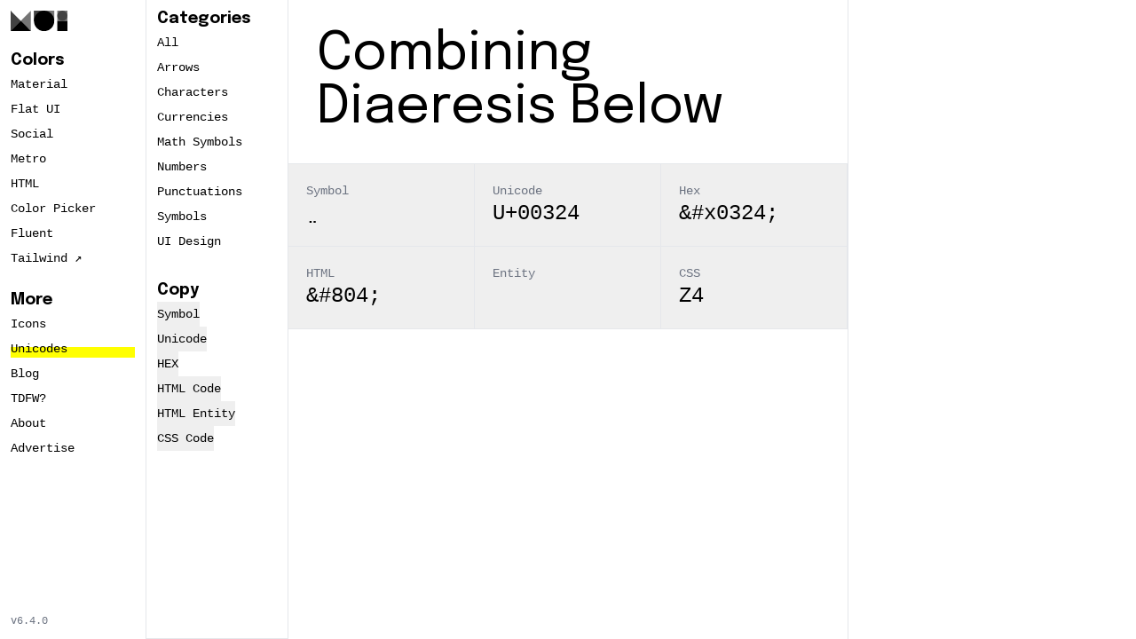

--- FILE ---
content_type: text/html;charset=utf-8
request_url: https://materialui.co/unicode-characters/combining-diaeresis-below
body_size: 13370
content:
<!DOCTYPE html><html><head><meta charset="utf-8">
<meta name="viewport" content="width=device-width, initial-scale=1">
<title>Combining Diaeresis Below Unicode | Unicode Characters</title>
<link rel="stylesheet" href="https://fonts.googleapis.com/css2?family=Inter&Space+Mono:wght@400&family=Epilogue:wght@200;400;700&display=swap">
<style>*,:after,:before{--tw-border-spacing-x:0;--tw-border-spacing-y:0;--tw-translate-x:0;--tw-translate-y:0;--tw-rotate:0;--tw-skew-x:0;--tw-skew-y:0;--tw-scale-x:1;--tw-scale-y:1;--tw-pan-x: ;--tw-pan-y: ;--tw-pinch-zoom: ;--tw-scroll-snap-strictness:proximity;--tw-gradient-from-position: ;--tw-gradient-via-position: ;--tw-gradient-to-position: ;--tw-ordinal: ;--tw-slashed-zero: ;--tw-numeric-figure: ;--tw-numeric-spacing: ;--tw-numeric-fraction: ;--tw-ring-inset: ;--tw-ring-offset-width:0px;--tw-ring-offset-color:#fff;--tw-ring-color:rgba(59,130,246,.5);--tw-ring-offset-shadow:0 0 #0000;--tw-ring-shadow:0 0 #0000;--tw-shadow:0 0 #0000;--tw-shadow-colored:0 0 #0000;--tw-blur: ;--tw-brightness: ;--tw-contrast: ;--tw-grayscale: ;--tw-hue-rotate: ;--tw-invert: ;--tw-saturate: ;--tw-sepia: ;--tw-drop-shadow: ;--tw-backdrop-blur: ;--tw-backdrop-brightness: ;--tw-backdrop-contrast: ;--tw-backdrop-grayscale: ;--tw-backdrop-hue-rotate: ;--tw-backdrop-invert: ;--tw-backdrop-opacity: ;--tw-backdrop-saturate: ;--tw-backdrop-sepia: ;--tw-contain-size: ;--tw-contain-layout: ;--tw-contain-paint: ;--tw-contain-style: }::backdrop{--tw-border-spacing-x:0;--tw-border-spacing-y:0;--tw-translate-x:0;--tw-translate-y:0;--tw-rotate:0;--tw-skew-x:0;--tw-skew-y:0;--tw-scale-x:1;--tw-scale-y:1;--tw-pan-x: ;--tw-pan-y: ;--tw-pinch-zoom: ;--tw-scroll-snap-strictness:proximity;--tw-gradient-from-position: ;--tw-gradient-via-position: ;--tw-gradient-to-position: ;--tw-ordinal: ;--tw-slashed-zero: ;--tw-numeric-figure: ;--tw-numeric-spacing: ;--tw-numeric-fraction: ;--tw-ring-inset: ;--tw-ring-offset-width:0px;--tw-ring-offset-color:#fff;--tw-ring-color:rgba(59,130,246,.5);--tw-ring-offset-shadow:0 0 #0000;--tw-ring-shadow:0 0 #0000;--tw-shadow:0 0 #0000;--tw-shadow-colored:0 0 #0000;--tw-blur: ;--tw-brightness: ;--tw-contrast: ;--tw-grayscale: ;--tw-hue-rotate: ;--tw-invert: ;--tw-saturate: ;--tw-sepia: ;--tw-drop-shadow: ;--tw-backdrop-blur: ;--tw-backdrop-brightness: ;--tw-backdrop-contrast: ;--tw-backdrop-grayscale: ;--tw-backdrop-hue-rotate: ;--tw-backdrop-invert: ;--tw-backdrop-opacity: ;--tw-backdrop-saturate: ;--tw-backdrop-sepia: ;--tw-contain-size: ;--tw-contain-layout: ;--tw-contain-paint: ;--tw-contain-style: }/*! tailwindcss v3.4.17 | MIT License | https://tailwindcss.com*/*,:after,:before{border:0 solid #e5e7eb;box-sizing:border-box}:after,:before{--tw-content:""}:host,html{line-height:1.5;-webkit-text-size-adjust:100%;font-family:Inter,ui-sans-serif,system-ui,sans-serif,Apple Color Emoji,Segoe UI Emoji,Segoe UI Symbol,Noto Color Emoji;font-feature-settings:normal;font-variation-settings:normal;-moz-tab-size:4;-o-tab-size:4;tab-size:4;-webkit-tap-highlight-color:transparent}body{line-height:inherit;margin:0}hr{border-top-width:1px;color:inherit;height:0}abbr:where([title]){-webkit-text-decoration:underline dotted;text-decoration:underline dotted}h1,h2,h3,h4,h5,h6{font-size:inherit;font-weight:inherit}a{color:inherit;text-decoration:inherit}b,strong{font-weight:bolder}code,kbd,pre,samp{font-family:ui-monospace,SFMono-Regular,Menlo,Monaco,Consolas,Liberation Mono,Courier New,monospace;font-feature-settings:normal;font-size:1em;font-variation-settings:normal}small{font-size:80%}sub,sup{font-size:75%;line-height:0;position:relative;vertical-align:baseline}sub{bottom:-.25em}sup{top:-.5em}table{border-collapse:collapse;border-color:inherit;text-indent:0}button,input,optgroup,select,textarea{color:inherit;font-family:inherit;font-feature-settings:inherit;font-size:100%;font-variation-settings:inherit;font-weight:inherit;letter-spacing:inherit;line-height:inherit;margin:0;padding:0}button,select{text-transform:none}button,input:where([type=button]),input:where([type=reset]),input:where([type=submit]){-webkit-appearance:button;background-color:transparent;background-image:none}:-moz-focusring{outline:auto}:-moz-ui-invalid{box-shadow:none}progress{vertical-align:baseline}::-webkit-inner-spin-button,::-webkit-outer-spin-button{height:auto}[type=search]{-webkit-appearance:textfield;outline-offset:-2px}::-webkit-search-decoration{-webkit-appearance:none}::-webkit-file-upload-button{-webkit-appearance:button;font:inherit}summary{display:list-item}blockquote,dd,dl,figure,h1,h2,h3,h4,h5,h6,hr,p,pre{margin:0}fieldset{margin:0}fieldset,legend{padding:0}menu,ol,ul{list-style:none;margin:0;padding:0}dialog{padding:0}textarea{resize:vertical}input::-moz-placeholder,textarea::-moz-placeholder{color:#9ca3af;opacity:1}input::placeholder,textarea::placeholder{color:#9ca3af;opacity:1}[role=button],button{cursor:pointer}:disabled{cursor:default}audio,canvas,embed,iframe,img,object,svg,video{display:block;vertical-align:middle}img,video{height:auto;max-width:100%}[hidden]:where(:not([hidden=until-found])){display:none}.button{align-items:center;display:inline-flex;justify-content:center;position:relative;-webkit-user-select:none;-moz-user-select:none;user-select:none;white-space:nowrap}.button:focus{outline-offset:2px;outline-style:solid;outline-width:2px}.button:disabled{cursor:not-allowed;opacity:50%}.button:disabled.button--loading{cursor:wait}.button .icon{align-items:center;display:flex;flex-shrink:0;justify-content:center}.button .icon+.button__label{margin-left:.5rem}.button .loader{display:none;top:0;right:0;bottom:0;left:0;margin:auto;position:absolute}.button--xs .icon{height:.75rem;width:.75rem}.button--xs.button--circle,.button--xs.button--square,.button--xs.button--squircle{width:1.5rem}.button--sm{font-size:.75rem;height:1.75rem;padding-left:.75rem;padding-right:.75rem}.button--sm .icon{height:1rem;width:1rem}.button--sm.button--circle,.button--sm.button--square,.button--sm.button--squircle{width:1.75rem}.button--md .icon{height:1.25rem;width:1.25rem}.button--md.button--circle,.button--md.button--square,.button--md.button--squircle{width:2.25rem}.button--lg{font-size:.875rem;height:2.75rem;padding-left:1.25rem;padding-right:1.25rem}.button--lg .icon{height:1.25rem;width:1.25rem}.button--lg.button--circle,.button--lg.button--square,.button--lg.button--squircle{width:2.75rem}.button--xl{font-size:1rem;height:3.5rem;padding-left:1.75rem;padding-right:1.75rem}.button--xl .icon{height:1.5rem;width:1.5rem}.button--xl.button--circle,.button--xl.button--square,.button--xl.button--squircle{width:3.5rem}.button--primary{color:#71717a}.button--primary:hover{color:#3f3f46}.button--primary:focus{outline-color:#d4d4d8}.button--primary.button--solid{background:#71717a;color:#fff}.button--primary.button--solid:hover{background:#3f3f46}.button--primary.button--outline{border-color:#71717a;border-width:1px;color:#71717a}.button--primary.button--outline:hover{background:#f4f4f5}.button--primary.button--muted{background:#f4f4f5;color:#52525b}.button--primary.button--muted:hover{background:#e4e4e7;color:#18181b}.button--secondary.button--solid{background:#eab308;color:#fff}.button--secondary.button--solid:hover{background:#a16207}.button--secondary.button--muted{background:#fef9c3;color:#ca8a04}.button--secondary.button--muted:hover{background:#fef08a;color:#713f12}.button--info.button--solid{background:#3b82f6;color:#fff}.button--info.button--solid:hover{background:#1d4ed8}.button--info.button--muted{background:#dbeafe;color:#2563eb}.button--info.button--muted:hover{background:#bfdbfe;color:#1e3a8a}.button--warning.button--solid{background:#f97316;color:#fff}.button--warning.button--solid:hover{background:#c2410c}.button--warning.button--muted{background:#ffedd5;color:#ea580c}.button--warning.button--muted:hover{background:#fed7aa;color:#7c2d12}.button--success.button--solid{background:#22c55e;color:#fff}.button--success.button--solid:hover{background:#15803d}.button--success.button--muted{background:#dcfce7;color:#16a34a}.button--success.button--muted:hover{background:#bbf7d0;color:#14532d}.button--danger.button--solid{background:#ef4444;color:#fff}.button--danger.button--solid:hover{background:#b91c1c}.button--danger.button--muted{background:#fee2e2;color:#dc2626}.button--danger.button--muted:hover{background:#fecaca;color:#7f1d1d}.button--gray{color:#6b7280}.button--gray:hover{color:#374151}.button--gray:focus{outline-color:#d1d5db}.button--gray.button--solid{background:#6b7280;color:#fff}.button--gray.button--solid:hover{background:#374151}.button--gray.button--outline{border-color:#6b7280;border-width:1px;color:#6b7280}.button--gray.button--outline:hover{background:#f3f4f6}.button--gray.button--muted{background:#e5e7eb;color:#4b5563}.button--gray.button--muted:hover{background:#d1d5db;color:#111827}.button--black:focus{outline-color:#d1d5db}.button--black.button--solid{background:#000;color:#fff}.button--black.button--outline{border-color:#000;border-width:1px;color:#000}.button--white.button--solid{background:#fff;color:#000}.button--right{flex-direction:row-reverse;justify-content:start}.button--right .icon+.button__label{margin-left:0;margin-right:.5rem}.button--circle,.button--square,.button--squircle{padding-left:0;padding-right:0}.button--circle .button__label,.button--square .button__label,.button--squircle .button__label{display:none}.button--circle,.button--pill{border-radius:9999px}.button--rounded{border-radius:.375rem}.button--loading{cursor:wait}.button--loading .loader.icon{display:block}.button--loading .loader.icon+.button__label{margin:0;opacity:0}.notification{align-items:flex-start;border-radius:.375rem;display:flex;overflow:hidden;padding:.75rem;position:relative;width:24rem}.notification__icon{flex-shrink:0;margin-right:.75rem;width:3rem}.notification__icon .icon{height:100%;width:100%}.notification__body{color:#fff}.notification__message{font-size:.875rem}.notification__close{color:#fff;display:none;position:absolute;right:0;top:0}.notification:hover .notification__close{display:block}.notification--success{background-color:#22c55e}.notification--success .notification__icon{color:#15803d}.notification--info{background-color:#3b82f6}.notification--info .notification__icon{color:#1d4ed8}.notification--warning{background-color:#f97316}.notification--warning .notification__icon{color:#c2410c}.notification--danger{background-color:#ef4444}.notification--danger .notification__icon{color:#b91c1c}#vayu-copy{border:1px solid transparent;height:0;left:-10px;opacity:0;padding:0;position:fixed;top:-10px;z-index:-1}.select{-webkit-appearance:none;-moz-appearance:none;appearance:none;background:transparent;background-image:url("data:image/svg+xml;charset=utf-8,%3Csvg xmlns='http://www.w3.org/2000/svg' viewBox='0 0 24 24'%3E%3Cpath fill-opacity='.4' d='M7.41 8.58 12 13.17l4.59-4.59L18 10l-6 6-6-6z'/%3E%3C/svg%3E");background-position:right 8px center;background-repeat:no-repeat;background-size:auto 70%;flex-grow:1;flex-shrink:1;height:100%;position:relative;width:100%;z-index:2}.select:focus{outline-width:0}.select+.input__icon{position:absolute;right:0;top:0}.field__label{align-items:center;color:#6b7280;display:flex;font-size:.875rem}.field__footer,.field__input{margin-top:.25rem}.field__footer{font-size:.75rem}.field__message,.field__note{color:#6b7280;display:flex}.field__message{margin-top:.25rem}.field--inline{display:grid;grid-template-columns:1fr min-content;grid-template-rows:min-content min-content}.field--inline .field__header{grid-column:1/2;grid-row:1/2}.field--inline .field__input{align-items:center;display:flex;grid-column:2/3;grid-row:1/3;margin-left:.5rem;margin-top:0}.field--inline .field__footer{grid-column:1/2;grid-row:2/3;margin-top:0}.field--success .field__message{color:#22c55e}.field--info .field__message{color:#3b82f6}.field--warning .field__message{color:#f97316}.field--danger .field__message{color:#ef4444}.field--optional .field__label:after{color:#9ca3af;content:"ー Optional";font-size:.75rem;font-style:italic}.container{margin-left:auto;margin-right:auto;padding-left:2rem;padding-right:2rem;width:100%}@media (min-width:640px){.container{max-width:640px}}@media (min-width:768px){.container{max-width:768px}}@media (min-width:1024px){.container{max-width:1024px}}@media (min-width:1280px){.container{max-width:1280px}}@media (min-width:1536px){.container{max-width:1536px}}.aspect-h-1{--tw-aspect-h:1}.aspect-w-1{padding-bottom:calc(var(--tw-aspect-h)/var(--tw-aspect-w)*100%);position:relative;--tw-aspect-w:1}.aspect-w-1>*{bottom:0;height:100%;left:0;position:absolute;right:0;top:0;width:100%}.aspect-w-16{padding-bottom:calc(var(--tw-aspect-h)/var(--tw-aspect-w)*100%);position:relative;--tw-aspect-w:16}.aspect-w-16>*{bottom:0;height:100%;left:0;position:absolute;right:0;top:0;width:100%}.prose{color:var(--tw-prose-body);max-width:65ch}.prose :where(p):not(:where([class~=not-prose],[class~=not-prose] *)){margin-bottom:1.25em;margin-top:1.25em}.prose :where([class~=lead]):not(:where([class~=not-prose],[class~=not-prose] *)){color:var(--tw-prose-lead);font-size:1.25em;line-height:1.6;margin-bottom:1.2em;margin-top:1.2em}.prose :where(a):not(:where([class~=not-prose],[class~=not-prose] *)){color:var(--tw-prose-links);font-weight:500;text-decoration:underline}.prose :where(strong):not(:where([class~=not-prose],[class~=not-prose] *)){color:var(--tw-prose-bold);font-weight:600}.prose :where(a strong):not(:where([class~=not-prose],[class~=not-prose] *)){color:inherit}.prose :where(blockquote strong):not(:where([class~=not-prose],[class~=not-prose] *)){color:inherit}.prose :where(thead th strong):not(:where([class~=not-prose],[class~=not-prose] *)){color:inherit}.prose :where(ol):not(:where([class~=not-prose],[class~=not-prose] *)){list-style-type:decimal;margin-bottom:1.25em;margin-top:1.25em;padding-inline-start:1.625em}.prose :where(ol[type=A]):not(:where([class~=not-prose],[class~=not-prose] *)){list-style-type:upper-alpha}.prose :where(ol[type=a]):not(:where([class~=not-prose],[class~=not-prose] *)){list-style-type:lower-alpha}.prose :where(ol[type=A s]):not(:where([class~=not-prose],[class~=not-prose] *)){list-style-type:upper-alpha}.prose :where(ol[type=a s]):not(:where([class~=not-prose],[class~=not-prose] *)){list-style-type:lower-alpha}.prose :where(ol[type=I]):not(:where([class~=not-prose],[class~=not-prose] *)){list-style-type:upper-roman}.prose :where(ol[type=i]):not(:where([class~=not-prose],[class~=not-prose] *)){list-style-type:lower-roman}.prose :where(ol[type=I s]):not(:where([class~=not-prose],[class~=not-prose] *)){list-style-type:upper-roman}.prose :where(ol[type=i s]):not(:where([class~=not-prose],[class~=not-prose] *)){list-style-type:lower-roman}.prose :where(ol[type="1"]):not(:where([class~=not-prose],[class~=not-prose] *)){list-style-type:decimal}.prose :where(ul):not(:where([class~=not-prose],[class~=not-prose] *)){list-style-type:disc;margin-bottom:1.25em;margin-top:1.25em;padding-inline-start:1.625em}.prose :where(ol>li):not(:where([class~=not-prose],[class~=not-prose] *))::marker{color:var(--tw-prose-counters);font-weight:400}.prose :where(ul>li):not(:where([class~=not-prose],[class~=not-prose] *))::marker{color:var(--tw-prose-bullets)}.prose :where(dt):not(:where([class~=not-prose],[class~=not-prose] *)){color:var(--tw-prose-headings);font-weight:600;margin-top:1.25em}.prose :where(hr):not(:where([class~=not-prose],[class~=not-prose] *)){border-color:var(--tw-prose-hr);border-top-width:1px;margin-bottom:3em;margin-top:3em}.prose :where(blockquote):not(:where([class~=not-prose],[class~=not-prose] *)){border-inline-start-color:var(--tw-prose-quote-borders);border-inline-start-width:.25rem;color:var(--tw-prose-quotes);font-style:italic;font-weight:500;margin-bottom:1.6em;margin-top:1.6em;padding-inline-start:1em;quotes:"“""”""‘""’"}.prose :where(blockquote p:first-of-type):not(:where([class~=not-prose],[class~=not-prose] *)):before{content:open-quote}.prose :where(blockquote p:last-of-type):not(:where([class~=not-prose],[class~=not-prose] *)):after{content:close-quote}.prose :where(h1):not(:where([class~=not-prose],[class~=not-prose] *)){color:var(--tw-prose-headings);font-family:Epilogue,ui-serif,Georgia,Cambria,Times New Roman,Times,serif;font-size:2.25em;font-weight:800;line-height:1.1111111;margin-bottom:.8888889em;margin-top:0}.prose :where(h1 strong):not(:where([class~=not-prose],[class~=not-prose] *)){color:inherit;font-weight:900}.prose :where(h2):not(:where([class~=not-prose],[class~=not-prose] *)){color:var(--tw-prose-headings);font-family:Epilogue,ui-serif,Georgia,Cambria,Times New Roman,Times,serif;font-size:1.5em;font-weight:700;line-height:1.3333333;margin-bottom:1em;margin-top:2em}.prose :where(h2 strong):not(:where([class~=not-prose],[class~=not-prose] *)){color:inherit;font-weight:800}.prose :where(h3):not(:where([class~=not-prose],[class~=not-prose] *)){color:var(--tw-prose-headings);font-family:Epilogue,ui-serif,Georgia,Cambria,Times New Roman,Times,serif;font-size:1.25em;font-weight:600;line-height:1.6;margin-bottom:.6em;margin-top:1.6em}.prose :where(h3 strong):not(:where([class~=not-prose],[class~=not-prose] *)){color:inherit;font-weight:700}.prose :where(h4):not(:where([class~=not-prose],[class~=not-prose] *)){color:var(--tw-prose-headings);font-family:Epilogue,ui-serif,Georgia,Cambria,Times New Roman,Times,serif;font-weight:600;line-height:1.5;margin-bottom:.5em;margin-top:1.5em}.prose :where(h4 strong):not(:where([class~=not-prose],[class~=not-prose] *)){color:inherit;font-weight:700}.prose :where(img):not(:where([class~=not-prose],[class~=not-prose] *)){margin-bottom:2em;margin-top:2em}.prose :where(picture):not(:where([class~=not-prose],[class~=not-prose] *)){display:block;margin-bottom:2em;margin-top:2em}.prose :where(video):not(:where([class~=not-prose],[class~=not-prose] *)){margin-bottom:2em;margin-top:2em}.prose :where(kbd):not(:where([class~=not-prose],[class~=not-prose] *)){border-radius:.3125rem;box-shadow:0 0 0 1px rgb(var(--tw-prose-kbd-shadows)/10%),0 3px rgb(var(--tw-prose-kbd-shadows)/10%);color:var(--tw-prose-kbd);font-family:inherit;font-size:.875em;font-weight:500;padding-inline-end:.375em;padding-bottom:.1875em;padding-top:.1875em;padding-inline-start:.375em}.prose :where(code):not(:where([class~=not-prose],[class~=not-prose] *)){color:var(--tw-prose-code);font-size:.875em;font-weight:600}.prose :where(code):not(:where([class~=not-prose],[class~=not-prose] *)):before{content:"`"}.prose :where(code):not(:where([class~=not-prose],[class~=not-prose] *)):after{content:"`"}.prose :where(a code):not(:where([class~=not-prose],[class~=not-prose] *)){color:inherit}.prose :where(h1 code):not(:where([class~=not-prose],[class~=not-prose] *)){color:inherit}.prose :where(h2 code):not(:where([class~=not-prose],[class~=not-prose] *)){color:inherit;font-size:.875em}.prose :where(h3 code):not(:where([class~=not-prose],[class~=not-prose] *)){color:inherit;font-size:.9em}.prose :where(h4 code):not(:where([class~=not-prose],[class~=not-prose] *)){color:inherit}.prose :where(blockquote code):not(:where([class~=not-prose],[class~=not-prose] *)){color:inherit}.prose :where(thead th code):not(:where([class~=not-prose],[class~=not-prose] *)){color:inherit}.prose :where(pre):not(:where([class~=not-prose],[class~=not-prose] *)){background-color:var(--tw-prose-pre-bg);border-radius:.375rem;color:var(--tw-prose-pre-code);font-size:.875em;font-weight:400;line-height:1.7142857;margin-bottom:1.7142857em;margin-top:1.7142857em;overflow-x:auto;padding-inline-end:1.1428571em;padding-bottom:.8571429em;padding-top:.8571429em;padding-inline-start:1.1428571em}.prose :where(pre code):not(:where([class~=not-prose],[class~=not-prose] *)){background-color:transparent;border-radius:0;border-width:0;color:inherit;font-family:inherit;font-size:inherit;font-weight:inherit;line-height:inherit;padding:0}.prose :where(pre code):not(:where([class~=not-prose],[class~=not-prose] *)):before{content:none}.prose :where(pre code):not(:where([class~=not-prose],[class~=not-prose] *)):after{content:none}.prose :where(table):not(:where([class~=not-prose],[class~=not-prose] *)){font-size:.875em;line-height:1.7142857;margin-bottom:2em;margin-top:2em;table-layout:auto;width:100%}.prose :where(thead):not(:where([class~=not-prose],[class~=not-prose] *)){border-bottom-color:var(--tw-prose-th-borders);border-bottom-width:1px}.prose :where(thead th):not(:where([class~=not-prose],[class~=not-prose] *)){color:var(--tw-prose-headings);font-weight:600;padding-inline-end:.5714286em;padding-bottom:.5714286em;padding-inline-start:.5714286em;vertical-align:bottom}.prose :where(tbody tr):not(:where([class~=not-prose],[class~=not-prose] *)){border-bottom-color:var(--tw-prose-td-borders);border-bottom-width:1px}.prose :where(tbody tr:last-child):not(:where([class~=not-prose],[class~=not-prose] *)){border-bottom-width:0}.prose :where(tbody td):not(:where([class~=not-prose],[class~=not-prose] *)){vertical-align:baseline}.prose :where(tfoot):not(:where([class~=not-prose],[class~=not-prose] *)){border-top-color:var(--tw-prose-th-borders);border-top-width:1px}.prose :where(tfoot td):not(:where([class~=not-prose],[class~=not-prose] *)){vertical-align:top}.prose :where(th,td):not(:where([class~=not-prose],[class~=not-prose] *)){text-align:start}.prose :where(figure>*):not(:where([class~=not-prose],[class~=not-prose] *)){margin-bottom:0;margin-top:0}.prose :where(figcaption):not(:where([class~=not-prose],[class~=not-prose] *)){color:var(--tw-prose-captions);font-size:.875em;line-height:1.4285714;margin-top:.8571429em}.prose{--tw-prose-body:#374151;--tw-prose-headings:#111827;--tw-prose-lead:#4b5563;--tw-prose-links:#111827;--tw-prose-bold:#111827;--tw-prose-counters:#6b7280;--tw-prose-bullets:#d1d5db;--tw-prose-hr:#e5e7eb;--tw-prose-quotes:#111827;--tw-prose-quote-borders:#e5e7eb;--tw-prose-captions:#6b7280;--tw-prose-kbd:#111827;--tw-prose-kbd-shadows:17 24 39;--tw-prose-code:#111827;--tw-prose-pre-code:#e5e7eb;--tw-prose-pre-bg:#1f2937;--tw-prose-th-borders:#d1d5db;--tw-prose-td-borders:#e5e7eb;--tw-prose-invert-body:#d1d5db;--tw-prose-invert-headings:#fff;--tw-prose-invert-lead:#9ca3af;--tw-prose-invert-links:#fff;--tw-prose-invert-bold:#fff;--tw-prose-invert-counters:#9ca3af;--tw-prose-invert-bullets:#4b5563;--tw-prose-invert-hr:#374151;--tw-prose-invert-quotes:#f3f4f6;--tw-prose-invert-quote-borders:#374151;--tw-prose-invert-captions:#9ca3af;--tw-prose-invert-kbd:#fff;--tw-prose-invert-kbd-shadows:255 255 255;--tw-prose-invert-code:#fff;--tw-prose-invert-pre-code:#d1d5db;--tw-prose-invert-pre-bg:rgba(0,0,0,.5);--tw-prose-invert-th-borders:#4b5563;--tw-prose-invert-td-borders:#374151;font-size:1rem;line-height:1.75}.prose :where(picture>img):not(:where([class~=not-prose],[class~=not-prose] *)){margin-bottom:0;margin-top:0}.prose :where(li):not(:where([class~=not-prose],[class~=not-prose] *)){margin-bottom:.5em;margin-top:.5em}.prose :where(ol>li):not(:where([class~=not-prose],[class~=not-prose] *)){padding-inline-start:.375em}.prose :where(ul>li):not(:where([class~=not-prose],[class~=not-prose] *)){padding-inline-start:.375em}.prose :where(.prose>ul>li p):not(:where([class~=not-prose],[class~=not-prose] *)){margin-bottom:.75em;margin-top:.75em}.prose :where(.prose>ul>li>p:first-child):not(:where([class~=not-prose],[class~=not-prose] *)){margin-top:1.25em}.prose :where(.prose>ul>li>p:last-child):not(:where([class~=not-prose],[class~=not-prose] *)){margin-bottom:1.25em}.prose :where(.prose>ol>li>p:first-child):not(:where([class~=not-prose],[class~=not-prose] *)){margin-top:1.25em}.prose :where(.prose>ol>li>p:last-child):not(:where([class~=not-prose],[class~=not-prose] *)){margin-bottom:1.25em}.prose :where(ul ul,ul ol,ol ul,ol ol):not(:where([class~=not-prose],[class~=not-prose] *)){margin-bottom:.75em;margin-top:.75em}.prose :where(dl):not(:where([class~=not-prose],[class~=not-prose] *)){margin-bottom:1.25em;margin-top:1.25em}.prose :where(dd):not(:where([class~=not-prose],[class~=not-prose] *)){margin-top:.5em;padding-inline-start:1.625em}.prose :where(hr+*):not(:where([class~=not-prose],[class~=not-prose] *)){margin-top:0}.prose :where(h2+*):not(:where([class~=not-prose],[class~=not-prose] *)){margin-top:0}.prose :where(h3+*):not(:where([class~=not-prose],[class~=not-prose] *)){margin-top:0}.prose :where(h4+*):not(:where([class~=not-prose],[class~=not-prose] *)){margin-top:0}.prose :where(thead th:first-child):not(:where([class~=not-prose],[class~=not-prose] *)){padding-inline-start:0}.prose :where(thead th:last-child):not(:where([class~=not-prose],[class~=not-prose] *)){padding-inline-end:0}.prose :where(tbody td,tfoot td):not(:where([class~=not-prose],[class~=not-prose] *)){padding-inline-end:.5714286em;padding-bottom:.5714286em;padding-top:.5714286em;padding-inline-start:.5714286em}.prose :where(tbody td:first-child,tfoot td:first-child):not(:where([class~=not-prose],[class~=not-prose] *)){padding-inline-start:0}.prose :where(tbody td:last-child,tfoot td:last-child):not(:where([class~=not-prose],[class~=not-prose] *)){padding-inline-end:0}.prose :where(figure):not(:where([class~=not-prose],[class~=not-prose] *)){margin-bottom:2em;margin-top:2em}.prose :where(.prose>:first-child):not(:where([class~=not-prose],[class~=not-prose] *)){margin-top:0}.prose :where(.prose>:last-child):not(:where([class~=not-prose],[class~=not-prose] *)){margin-bottom:0}.prose :where(h5):not(:where([class~=not-prose],[class~=not-prose] *)){font-family:Epilogue,ui-serif,Georgia,Cambria,Times New Roman,Times,serif}.prose :where(h6):not(:where([class~=not-prose],[class~=not-prose] *)){font-family:Epilogue,ui-serif,Georgia,Cambria,Times New Roman,Times,serif}.prose-lg{font-size:1.125rem;line-height:1.7777778}.prose-lg :where(p):not(:where([class~=not-prose],[class~=not-prose] *)){margin-bottom:1.3333333em;margin-top:1.3333333em}.prose-lg :where([class~=lead]):not(:where([class~=not-prose],[class~=not-prose] *)){font-size:1.2222222em;line-height:1.4545455;margin-bottom:1.0909091em;margin-top:1.0909091em}.prose-lg :where(blockquote):not(:where([class~=not-prose],[class~=not-prose] *)){margin-bottom:1.6666667em;margin-top:1.6666667em;padding-inline-start:1em}.prose-lg :where(h1):not(:where([class~=not-prose],[class~=not-prose] *)){font-size:2.6666667em;line-height:1;margin-bottom:.8333333em;margin-top:0}.prose-lg :where(h2):not(:where([class~=not-prose],[class~=not-prose] *)){font-size:1.6666667em;line-height:1.3333333;margin-bottom:1.0666667em;margin-top:1.8666667em}.prose-lg :where(h3):not(:where([class~=not-prose],[class~=not-prose] *)){font-size:1.3333333em;line-height:1.5;margin-bottom:.6666667em;margin-top:1.6666667em}.prose-lg :where(h4):not(:where([class~=not-prose],[class~=not-prose] *)){line-height:1.5555556;margin-bottom:.4444444em;margin-top:1.7777778em}.prose-lg :where(img):not(:where([class~=not-prose],[class~=not-prose] *)){margin-bottom:1.7777778em;margin-top:1.7777778em}.prose-lg :where(picture):not(:where([class~=not-prose],[class~=not-prose] *)){margin-bottom:1.7777778em;margin-top:1.7777778em}.prose-lg :where(picture>img):not(:where([class~=not-prose],[class~=not-prose] *)){margin-bottom:0;margin-top:0}.prose-lg :where(video):not(:where([class~=not-prose],[class~=not-prose] *)){margin-bottom:1.7777778em;margin-top:1.7777778em}.prose-lg :where(kbd):not(:where([class~=not-prose],[class~=not-prose] *)){border-radius:.3125rem;font-size:.8888889em;padding-inline-end:.4444444em;padding-bottom:.2222222em;padding-top:.2222222em;padding-inline-start:.4444444em}.prose-lg :where(code):not(:where([class~=not-prose],[class~=not-prose] *)){font-size:.8888889em}.prose-lg :where(h2 code):not(:where([class~=not-prose],[class~=not-prose] *)){font-size:.8666667em}.prose-lg :where(h3 code):not(:where([class~=not-prose],[class~=not-prose] *)){font-size:.875em}.prose-lg :where(pre):not(:where([class~=not-prose],[class~=not-prose] *)){border-radius:.375rem;font-size:.8888889em;line-height:1.75;margin-bottom:2em;margin-top:2em;padding-inline-end:1.5em;padding-bottom:1em;padding-top:1em;padding-inline-start:1.5em}.prose-lg :where(ol):not(:where([class~=not-prose],[class~=not-prose] *)){margin-bottom:1.3333333em;margin-top:1.3333333em;padding-inline-start:1.5555556em}.prose-lg :where(ul):not(:where([class~=not-prose],[class~=not-prose] *)){margin-bottom:1.3333333em;margin-top:1.3333333em;padding-inline-start:1.5555556em}.prose-lg :where(li):not(:where([class~=not-prose],[class~=not-prose] *)){margin-bottom:.6666667em;margin-top:.6666667em}.prose-lg :where(ol>li):not(:where([class~=not-prose],[class~=not-prose] *)){padding-inline-start:.4444444em}.prose-lg :where(ul>li):not(:where([class~=not-prose],[class~=not-prose] *)){padding-inline-start:.4444444em}.prose-lg :where(.prose-lg>ul>li p):not(:where([class~=not-prose],[class~=not-prose] *)){margin-bottom:.8888889em;margin-top:.8888889em}.prose-lg :where(.prose-lg>ul>li>p:first-child):not(:where([class~=not-prose],[class~=not-prose] *)){margin-top:1.3333333em}.prose-lg :where(.prose-lg>ul>li>p:last-child):not(:where([class~=not-prose],[class~=not-prose] *)){margin-bottom:1.3333333em}.prose-lg :where(.prose-lg>ol>li>p:first-child):not(:where([class~=not-prose],[class~=not-prose] *)){margin-top:1.3333333em}.prose-lg :where(.prose-lg>ol>li>p:last-child):not(:where([class~=not-prose],[class~=not-prose] *)){margin-bottom:1.3333333em}.prose-lg :where(ul ul,ul ol,ol ul,ol ol):not(:where([class~=not-prose],[class~=not-prose] *)){margin-bottom:.8888889em;margin-top:.8888889em}.prose-lg :where(dl):not(:where([class~=not-prose],[class~=not-prose] *)){margin-bottom:1.3333333em;margin-top:1.3333333em}.prose-lg :where(dt):not(:where([class~=not-prose],[class~=not-prose] *)){margin-top:1.3333333em}.prose-lg :where(dd):not(:where([class~=not-prose],[class~=not-prose] *)){margin-top:.6666667em;padding-inline-start:1.5555556em}.prose-lg :where(hr):not(:where([class~=not-prose],[class~=not-prose] *)){margin-bottom:3.1111111em;margin-top:3.1111111em}.prose-lg :where(hr+*):not(:where([class~=not-prose],[class~=not-prose] *)){margin-top:0}.prose-lg :where(h2+*):not(:where([class~=not-prose],[class~=not-prose] *)){margin-top:0}.prose-lg :where(h3+*):not(:where([class~=not-prose],[class~=not-prose] *)){margin-top:0}.prose-lg :where(h4+*):not(:where([class~=not-prose],[class~=not-prose] *)){margin-top:0}.prose-lg :where(table):not(:where([class~=not-prose],[class~=not-prose] *)){font-size:.8888889em;line-height:1.5}.prose-lg :where(thead th):not(:where([class~=not-prose],[class~=not-prose] *)){padding-inline-end:.75em;padding-bottom:.75em;padding-inline-start:.75em}.prose-lg :where(thead th:first-child):not(:where([class~=not-prose],[class~=not-prose] *)){padding-inline-start:0}.prose-lg :where(thead th:last-child):not(:where([class~=not-prose],[class~=not-prose] *)){padding-inline-end:0}.prose-lg :where(tbody td,tfoot td):not(:where([class~=not-prose],[class~=not-prose] *)){padding-inline-end:.75em;padding-bottom:.75em;padding-top:.75em;padding-inline-start:.75em}.prose-lg :where(tbody td:first-child,tfoot td:first-child):not(:where([class~=not-prose],[class~=not-prose] *)){padding-inline-start:0}.prose-lg :where(tbody td:last-child,tfoot td:last-child):not(:where([class~=not-prose],[class~=not-prose] *)){padding-inline-end:0}.prose-lg :where(figure):not(:where([class~=not-prose],[class~=not-prose] *)){margin-bottom:1.7777778em;margin-top:1.7777778em}.prose-lg :where(figure>*):not(:where([class~=not-prose],[class~=not-prose] *)){margin-bottom:0;margin-top:0}.prose-lg :where(figcaption):not(:where([class~=not-prose],[class~=not-prose] *)){font-size:.8888889em;line-height:1.5;margin-top:1em}.prose-lg :where(.prose-lg>:first-child):not(:where([class~=not-prose],[class~=not-prose] *)){margin-top:0}.prose-lg :where(.prose-lg>:last-child):not(:where([class~=not-prose],[class~=not-prose] *)){margin-bottom:0}.static{position:static}.fixed{position:fixed}.absolute{position:absolute}.relative{position:relative}.sticky{position:sticky}.inset-0{top:0;right:0;bottom:0;left:0}.bottom-0{bottom:0}.left-0{left:0}.left-4{left:1rem}.right-0{right:0}.right-2{right:.5rem}.right-4{right:1rem}.top-0{top:0}.top-2{top:.5rem}.top-4{top:1rem}.z-20{z-index:20}.z-40{z-index:40}.m-auto{margin:auto}.mx-auto{margin-left:auto;margin-right:auto}.-mb-px{margin-bottom:-1px}.-mr-px{margin-right:-1px}.mb-4{margin-bottom:1rem}.mb-8{margin-bottom:2rem}.ml-8{margin-left:2rem}.mr-4{margin-right:1rem}.mt-16{margin-top:4rem}.mt-2{margin-top:.5rem}.mt-24{margin-top:6rem}.mt-4{margin-top:1rem}.mt-8{margin-top:2rem}.mt-auto{margin-top:auto}.block{display:block}.inline{display:inline}.flex{display:flex}.table{display:table}.grid{display:grid}.hidden{display:none}.h-10{height:2.5rem}.h-12{height:3rem}.h-16{height:4rem}.h-4{height:1rem}.h-6{height:1.5rem}.h-8{height:2rem}.h-full{height:100%}.h-screen{height:100vh}.w-1\/12{width:8.333333%}.w-1\/4{width:25%}.w-10{width:2.5rem}.w-6{width:1.5rem}.w-8{width:2rem}.w-full{width:100%}.max-w-xl{max-width:36rem}.flex-none{flex:none}.flex-shrink{flex-shrink:1}.flex-shrink-0{flex-shrink:0}.flex-grow{flex-grow:1}.flex-grow-0{flex-grow:0}.-translate-x-full{--tw-translate-x:-100%}.-translate-x-full,.translate-x-0{transform:translate(var(--tw-translate-x),var(--tw-translate-y)) rotate(var(--tw-rotate)) skew(var(--tw-skew-x)) skewY(var(--tw-skew-y)) scaleX(var(--tw-scale-x)) scaleY(var(--tw-scale-y))}.translate-x-0{--tw-translate-x:0px}.transform{transform:translate(var(--tw-translate-x),var(--tw-translate-y)) rotate(var(--tw-rotate)) skew(var(--tw-skew-x)) skewY(var(--tw-skew-y)) scaleX(var(--tw-scale-x)) scaleY(var(--tw-scale-y))}@keyframes pulse{50%{opacity:.5}}.animate-pulse{animation:pulse 2s cubic-bezier(.4,0,.6,1) infinite}@keyframes spin{to{transform:rotate(1turn)}}.animate-spin{animation:spin 1s linear infinite}.cursor-pointer{cursor:pointer}.resize{resize:both}.auto-cols-max{grid-auto-columns:max-content}.grid-flow-col{grid-auto-flow:column}.grid-cols-1{grid-template-columns:repeat(1,minmax(0,1fr))}.grid-cols-2{grid-template-columns:repeat(2,minmax(0,1fr))}.flex-row{flex-direction:row}.flex-col{flex-direction:column}.flex-wrap{flex-wrap:wrap}.flex-nowrap{flex-wrap:nowrap}.items-end{align-items:flex-end}.items-center{align-items:center}.items-stretch{align-items:stretch}.justify-start{justify-content:flex-start}.justify-end{justify-content:flex-end}.justify-center{justify-content:center}.justify-between{justify-content:space-between}.gap-10{gap:2.5rem}.gap-16{gap:4rem}.gap-6{gap:1.5rem}.space-x-2>:not([hidden])~:not([hidden]){--tw-space-x-reverse:0;margin-left:calc(.5rem*(1 - var(--tw-space-x-reverse)));margin-right:calc(.5rem*var(--tw-space-x-reverse))}.space-x-4>:not([hidden])~:not([hidden]){--tw-space-x-reverse:0;margin-left:calc(1rem*(1 - var(--tw-space-x-reverse)));margin-right:calc(1rem*var(--tw-space-x-reverse))}.space-y-2>:not([hidden])~:not([hidden]){--tw-space-y-reverse:0;margin-bottom:calc(.5rem*var(--tw-space-y-reverse));margin-top:calc(.5rem*(1 - var(--tw-space-y-reverse)))}.space-y-6>:not([hidden])~:not([hidden]){--tw-space-y-reverse:0;margin-bottom:calc(1.5rem*var(--tw-space-y-reverse));margin-top:calc(1.5rem*(1 - var(--tw-space-y-reverse)))}.overflow-auto{overflow:auto}.overflow-hidden,.truncate{overflow:hidden}.truncate{white-space:nowrap}.overflow-ellipsis,.truncate{text-overflow:ellipsis}.border-2{border-width:2px}.border-b{border-bottom-width:1px}.border-b-2{border-bottom-width:2px}.border-l{border-left-width:1px}.border-r{border-right-width:1px}.border-r-4{border-right-width:4px}.border-t{border-top-width:1px}.border-t-0{border-top-width:0}.border-t-2{border-top-width:2px}.border-black{--tw-border-opacity:1;border-color:rgb(0 0 0/var(--tw-border-opacity,1))}.border-gray-200{--tw-border-opacity:1;border-color:rgb(229 231 235/var(--tw-border-opacity,1))}.bg-accent{--tw-bg-opacity:1;background-color:rgb(255 255 0/var(--tw-bg-opacity,1))}.bg-black{--tw-bg-opacity:1;background-color:rgb(0 0 0/var(--tw-bg-opacity,1))}.bg-gray-100{--tw-bg-opacity:1;background-color:rgb(243 244 246/var(--tw-bg-opacity,1))}.bg-gray-200{--tw-bg-opacity:1;background-color:rgb(229 231 235/var(--tw-bg-opacity,1))}.bg-transparent{background-color:transparent}.bg-white{--tw-bg-opacity:1;background-color:rgb(255 255 255/var(--tw-bg-opacity,1))}.bg-no-repeat{background-repeat:no-repeat}.object-cover{-o-object-fit:cover;object-fit:cover}.p-0{padding:0}.p-10{padding:2.5rem}.p-12{padding:3rem}.p-16{padding:4rem}.p-2{padding:.5rem}.p-3{padding:.75rem}.p-4{padding:1rem}.p-5{padding:1.25rem}.p-6{padding:1.5rem}.p-8{padding:2rem}.px-2{padding-left:.5rem;padding-right:.5rem}.px-4{padding-left:1rem;padding-right:1rem}.px-6{padding-left:1.5rem;padding-right:1.5rem}.py-1{padding-bottom:.25rem;padding-top:.25rem}.py-4{padding-bottom:1rem;padding-top:1rem}.py-6{padding-bottom:1.5rem;padding-top:1.5rem}.py-8{padding-bottom:2rem;padding-top:2rem}.pb-2{padding-bottom:.5rem}.pl-2{padding-left:.5rem}.pt-0{padding-top:0}.pt-2{padding-top:.5rem}.pt-4{padding-top:1rem}.text-left{text-align:left}.text-center{text-align:center}.font-body{font-family:Space Mono,ui-monospace,SFMono-Regular,Menlo,Monaco,Consolas,Liberation Mono,Courier New,monospace}.font-display{font-family:Epilogue,ui-serif,Georgia,Cambria,Times New Roman,Times,serif}.font-sans{font-family:Inter,ui-sans-serif,system-ui,sans-serif,Apple Color Emoji,Segoe UI Emoji,Segoe UI Symbol,Noto Color Emoji}.text-2xl{font-size:1.5rem;line-height:2rem}.text-4xl{font-size:2.25rem;line-height:2.5rem}.text-6xl{font-size:3.75rem;line-height:1}.text-8xl{font-size:6rem;line-height:1}.text-lg{font-size:1.125rem;line-height:1.75rem}.text-sm{font-size:.875rem;line-height:1.25rem}.text-xl{font-size:1.25rem;line-height:1.75rem}.text-xs{font-size:.75rem;line-height:1rem}.font-bold{font-weight:700}.font-normal{font-weight:400}.capitalize{text-transform:capitalize}.leading-none{line-height:1}.leading-snug{line-height:1.375}.text-accent{--tw-text-opacity:1;color:rgb(255 255 0/var(--tw-text-opacity,1))}.text-black{--tw-text-opacity:1;color:rgb(0 0 0/var(--tw-text-opacity,1))}.text-gray-400{--tw-text-opacity:1;color:rgb(156 163 175/var(--tw-text-opacity,1))}.text-gray-500{--tw-text-opacity:1;color:rgb(107 114 128/var(--tw-text-opacity,1))}.text-gray-600{--tw-text-opacity:1;color:rgb(75 85 99/var(--tw-text-opacity,1))}.text-white{--tw-text-opacity:1;color:rgb(255 255 255/var(--tw-text-opacity,1))}.outline-none{outline:2px solid transparent;outline-offset:2px}.outline{outline-style:solid}.ring-4{--tw-ring-offset-shadow:var(--tw-ring-inset) 0 0 0 var(--tw-ring-offset-width) var(--tw-ring-offset-color);--tw-ring-shadow:var(--tw-ring-inset) 0 0 0 calc(4px + var(--tw-ring-offset-width)) var(--tw-ring-color);box-shadow:var(--tw-ring-offset-shadow),var(--tw-ring-shadow),var(--tw-shadow,0 0 #0000)}.ring-inset{--tw-ring-inset:inset}.ring-accent{--tw-ring-opacity:1;--tw-ring-color:rgb(255 255 0/var(--tw-ring-opacity,1))}.ring-primary-100{--tw-ring-opacity:1;--tw-ring-color:rgb(244 244 245/var(--tw-ring-opacity,1))}.blur{--tw-blur:blur(8px)}.blur,.filter{filter:var(--tw-blur) var(--tw-brightness) var(--tw-contrast) var(--tw-grayscale) var(--tw-hue-rotate) var(--tw-invert) var(--tw-saturate) var(--tw-sepia) var(--tw-drop-shadow)}.transition{transition-duration:.15s;transition-property:color,background-color,border-color,text-decoration-color,fill,stroke,opacity,box-shadow,transform,filter,-webkit-backdrop-filter;transition-property:color,background-color,border-color,text-decoration-color,fill,stroke,opacity,box-shadow,transform,filter,backdrop-filter;transition-property:color,background-color,border-color,text-decoration-color,fill,stroke,opacity,box-shadow,transform,filter,backdrop-filter,-webkit-backdrop-filter;transition-timing-function:cubic-bezier(.4,0,.2,1)}.transition-all{transition-duration:.15s;transition-property:all;transition-timing-function:cubic-bezier(.4,0,.2,1)}body{font-family:Space Mono,ui-monospace,SFMono-Regular,Menlo,Monaco,Consolas,Liberation Mono,Courier New,monospace;font-size:.875rem;font-weight:500;line-height:1.25rem}.icon svg{height:100%;width:100%}.prose table thead tr th{font-weight:700}.hover\:text-black:hover{--tw-text-opacity:1;color:rgb(0 0 0/var(--tw-text-opacity,1))}.focus\:border-accent:focus{--tw-border-opacity:1;border-color:rgb(255 255 0/var(--tw-border-opacity,1))}.focus\:ring-4:focus{--tw-ring-offset-shadow:var(--tw-ring-inset) 0 0 0 var(--tw-ring-offset-width) var(--tw-ring-offset-color);--tw-ring-shadow:var(--tw-ring-inset) 0 0 0 calc(4px + var(--tw-ring-offset-width)) var(--tw-ring-color);box-shadow:var(--tw-ring-offset-shadow),var(--tw-ring-shadow),var(--tw-shadow,0 0 #0000)}.prose-a\:font-extrabold :is(:where(a):not(:where([class~=not-prose],[class~=not-prose] *))){font-weight:800}.prose-a\:no-underline :is(:where(a):not(:where([class~=not-prose],[class~=not-prose] *))){text-decoration-line:none}@media (min-width:640px){.sm\:grid-cols-2{grid-template-columns:repeat(2,minmax(0,1fr))}}@media (min-width:768px){.md\:static{position:static}.md\:ml-4{margin-left:1rem}.md\:mt-0{margin-top:0}.md\:mt-4{margin-top:1rem}.md\:mt-8{margin-top:2rem}.md\:mt-auto{margin-top:auto}.md\:block{display:block}.md\:flex{display:flex}.md\:grid{display:grid}.md\:hidden{display:none}.md\:w-1\/2{width:50%}.md\:w-72{width:18rem}.md\:flex-grow{flex-grow:1}.md\:translate-x-0{--tw-translate-x:0px;transform:translate(var(--tw-translate-x),var(--tw-translate-y)) rotate(var(--tw-rotate)) skew(var(--tw-skew-x)) skewY(var(--tw-skew-y)) scaleX(var(--tw-scale-x)) scaleY(var(--tw-scale-y))}.md\:grid-cols-2{grid-template-columns:repeat(2,minmax(0,1fr))}.md\:grid-cols-3{grid-template-columns:repeat(3,minmax(0,1fr))}.md\:flex-col{flex-direction:column}.md\:items-end{align-items:flex-end}.md\:items-stretch{align-items:stretch}.md\:border-0{border-width:0}.md\:p-0{padding:0}.md\:p-24{padding:6rem}.md\:p-8{padding:2rem}.md\:px-0{padding-left:0;padding-right:0}.md\:py-24{padding-bottom:6rem;padding-top:6rem}.md\:pt-0{padding-top:0}.md\:text-left{text-align:left}.md\:text-4xl{font-size:2.25rem;line-height:2.5rem}.md\:text-6xl{font-size:3.75rem;line-height:1}}@media (min-width:1024px){.lg\:mt-0{margin-top:0}.lg\:flex{display:flex}.lg\:grid-cols-1{grid-template-columns:repeat(1,minmax(0,1fr))}.lg\:grid-cols-3{grid-template-columns:repeat(3,minmax(0,1fr))}.lg\:grid-cols-4{grid-template-columns:repeat(4,minmax(0,1fr))}.lg\:gap-x-5{-moz-column-gap:1.25rem;column-gap:1.25rem}.lg\:gap-y-6{row-gap:1.5rem}.lg\:p-12{padding:3rem}.lg\:p-16{padding:4rem}.lg\:text-3xl{font-size:1.875rem;line-height:2.25rem}.lg\:text-6xl{font-size:3.75rem;line-height:1}}@media (min-width:1280px){.xl\:grid-cols-5{grid-template-columns:repeat(5,minmax(0,1fr))}}</style>
<style>.sidebar-links{display:flex;flex-direction:column;margin-top:.25rem}.sidebar-links a{padding-bottom:.25rem;padding-top:.25rem}.sidebar-links a.router-link-active:not(.sidebar-links__exact),.sidebar-links a.router-link-exact-active,.sidebar-links a.sidebar-links__active{position:relative}.sidebar-links a.router-link-active:not(.sidebar-links__exact):before,.sidebar-links a.router-link-exact-active:before,.sidebar-links a.sidebar-links__active:before{--tw-bg-opacity:1;background-color:rgb(255 255 0/var(--tw-bg-opacity,1));bottom:4px;content:"";height:12px;left:0;margin:auto;position:absolute;right:0;z-index:-1}.sidebar-links--responsive{display:flex;flex-direction:row;overflow:auto}.sidebar-links--responsive a{padding:.5rem;white-space:nowrap}@media (min-width:768px){.sidebar-links--responsive{flex-direction:column}.sidebar-links--responsive a{padding:.25rem 0}}</style>
<style>.hide-filled[data-v-101bfb4a]{display:none important!}</style>
<style>.layout__aside{border-bottom-width:1px}@media (min-width:768px){.layout__aside{border-bottom-width:0}}.layout__footer{border-top-width:1px;bottom:0;position:sticky;z-index:10;--tw-bg-opacity:1;background-color:rgb(255 255 255/var(--tw-bg-opacity,1));overflow:auto;padding:1.25rem;white-space:nowrap}.layout--sub-aside .layout__sub-aside{border-bottom-width:1px}@media (min-width:768px){.layout{display:grid;grid-template-columns:165px 0 1fr max-content;grid-template-rows:1fr 0;height:100vh}.layout__aside{border-right-width:1px;grid-row:1/3;padding:.75rem}.layout__footer{border-top-width:1px;grid-column:3/4;grid-row:2/3;padding:.75rem}.layout__ad{border-left-width:1px;grid-column:4/5;grid-row:1/3;overflow:auto;padding:.75rem}.layout__content{grid-column:3/4;grid-row:1/3;overflow-x:hidden;overflow-y:auto}.layout--footer{grid-template-rows:1fr max-content}.layout--footer .layout__content{grid-row:1/2}.layout--sub-aside{grid-template-columns:165px 160px 1fr min-content}.layout--sub-aside .layout__sub-aside{border-right-width:1px;padding:.75rem}}</style>
<style>.notification{width:14rem!important;--tw-bg-opacity:1;background-color:rgb(0 0 0/var(--tw-bg-opacity,1));padding:1rem;--tw-text-opacity:1;box-shadow:4px 4px #ff0;color:rgb(255 255 255/var(--tw-text-opacity,1))}.notification__title{font-family:Epilogue,ui-serif,Georgia,Cambria,Times New Roman,Times,serif}.notification__message{font-size:.75rem;line-height:1rem}.notification__icon{display:none}</style>
<style>.sidebar__select{display:flex;flex-direction:column}.sidebar-select__button{outline:none!important;padding-bottom:.25rem;padding-top:.25rem;text-align:left}.sidebar-select__button--active{position:relative}.sidebar-select__button--active:before{--tw-bg-opacity:1;background-color:rgb(255 255 0/var(--tw-bg-opacity,1));bottom:4px;content:"";height:12px;left:0;margin:auto;position:absolute;right:0;z-index:-1}</style>
<style>.unicode-value td{border-top-width:1px;padding:.25rem 1rem}</style>
<style>.copy{border-bottom-width:1px;border-right-width:1px;--tw-border-opacity:1;border-color:rgb(229 231 235/var(--tw-border-opacity,1));--tw-bg-opacity:1;background-color:rgb(255 255 255/var(--tw-bg-opacity,1));overflow:hidden}.copy,.copy button{position:relative}.copy button{align-items:stretch;display:flex;flex-direction:column;height:100%;outline:none!important;padding:1.25rem;text-align:left;width:100%}.copy button:hover{position:relative;z-index:10;--tw-ring-offset-shadow:var(--tw-ring-inset) 0 0 0 var(--tw-ring-offset-width) var(--tw-ring-offset-color);--tw-ring-shadow:var(--tw-ring-inset) 0 0 0 calc(4px + var(--tw-ring-offset-width)) var(--tw-ring-color);box-shadow:var(--tw-ring-offset-shadow),var(--tw-ring-shadow),var(--tw-shadow,0 0 #0000);--tw-ring-inset:inset;--tw-ring-opacity:1;--tw-ring-color:rgb(255 255 0/var(--tw-ring-opacity,1))}.copy button:hover:after{bottom:0;position:absolute;right:0;--tw-bg-opacity:1;background-color:rgb(255 255 0/var(--tw-bg-opacity,1));content:"COPY";font-size:.75rem;font-weight:700;line-height:1rem;padding:.25rem .5rem}.copy:hover .copy__more{display:block}.copy:active button{transform:scale(.9);transition:transform .2s ease 0s}.copy__more{height:1.5rem;position:absolute;right:.5rem;top:.5rem;width:1.5rem;z-index:10;--tw-text-opacity:1;color:rgb(156 163 175/var(--tw-text-opacity,1))}.copy__more:hover{--tw-text-opacity:1;color:rgb(0 0 0/var(--tw-text-opacity,1))}.copy__more{display:none}.copy__more svg{height:1.5rem;width:1.5rem}</style>
<link rel="stylesheet" href="/_nuxt/entry.Bwr5Amvx.css" crossorigin>
<link rel="stylesheet" href="/_nuxt/unicode-characters.NM4-3Oy7.css" crossorigin>
<link rel="stylesheet" href="/_nuxt/_item_.ZVRpJNNb.css" crossorigin>
<link rel="stylesheet" href="/_nuxt/Grid.B_Fiv87b.css" crossorigin>
<link rel="stylesheet" href="/_nuxt/CopyButton.BxJMWqkH.css" crossorigin>
<link rel="stylesheet" href="/_nuxt/Pagination.COYh5dm7.css" crossorigin>
<link rel="modulepreload" as="script" crossorigin href="/_nuxt/CUf3by4r.js">
<link rel="modulepreload" as="script" crossorigin href="/_nuxt/DYiK8Or1.js">
<link rel="modulepreload" as="script" crossorigin href="/_nuxt/Bt2WanNt.js">
<link rel="modulepreload" as="script" crossorigin href="/_nuxt/DeOY1wLQ.js">
<link rel="modulepreload" as="script" crossorigin href="/_nuxt/DqoFukwL.js">
<link rel="modulepreload" as="script" crossorigin href="/_nuxt/Cpj98o6Y.js">
<link rel="modulepreload" as="script" crossorigin href="/_nuxt/D2Naa5P1.js">
<link rel="modulepreload" as="script" crossorigin href="/_nuxt/DlsH44DY.js">
<link rel="modulepreload" as="script" crossorigin href="/_nuxt/Bpv92RWc.js">
<link rel="modulepreload" as="script" crossorigin href="/_nuxt/B_t2mUE8.js">
<link rel="modulepreload" as="script" crossorigin href="/_nuxt/HZMXXeXy.js">
<link rel="modulepreload" as="script" crossorigin href="/_nuxt/KhWo6hjI.js">
<link rel="modulepreload" as="script" crossorigin href="/_nuxt/BwoMcT59.js">
<link rel="preload" as="fetch" fetchpriority="low" crossorigin="anonymous" href="/_nuxt/builds/meta/d756ff39-974a-4c9e-8b18-752210c67b50.json">
<script defer crossorigin="anonymous" src="//pagead2.googlesyndication.com/pagead/js/adsbygoogle.js?client=ca-pub-9956196453871414"></script>
<link rel="prefetch" as="script" crossorigin href="/_nuxt/UqfBwaRd.js">
<link rel="prefetch" as="script" crossorigin href="/_nuxt/ClNaFNXs.js">
<link rel="prefetch" as="script" crossorigin href="/_nuxt/5ST4inbh.js">
<link rel="prefetch" as="script" crossorigin href="/_nuxt/1P2RSwZj.js">
<link rel="prefetch" as="script" crossorigin href="/_nuxt/fiP7yhND.js">
<link rel="prefetch" as="script" crossorigin href="/_nuxt/Br0Yr7V9.js">
<link rel="prefetch" as="script" crossorigin href="/_nuxt/Dn31Fjqd.js">
<link rel="prefetch" as="script" crossorigin href="/_nuxt/Bpvjrosp.js">
<meta name="description" content="Quickly copy Combining Diaeresis Below Unicode and paste it anywhere.">
<meta name="keywords" content="Unicode Characters, Latest Unicode Characters, Unicode Chart, Unicode Symbols, HTML Unicode Characters, HTML Unicode Characters, New Unicode Characters, Unicode Characters Picker, Unicode Characters List">
<meta property="og:title" content="Combining Diaeresis Below Unicode | Unicode Characters">
<meta property="og:description" content="Quickly copy Combining Diaeresis Below Unicode and paste it anywhere.">
<meta property="og:url" content="https://materialui.co/unicode-characters/combining-diaeresis-below">
<meta property="og:locale" content="en_US">
<meta property="og:image:type" content="image/png">
<meta property="og:image:url" content="https://materialui.co/img/unicode-characters.jpg">
<meta name="twitter:card" content="summary_large_image">
<meta name="twitter:title" content="Combining Diaeresis Below Unicode | Unicode Characters">
<meta name="twitter:site" content="@7spantech">
<meta name="twitter:description" content="Quickly copy Combining Diaeresis Below Unicode and paste it anywhere.">
<meta name="twitter:url" content="https://materialui.co/unicode-characters/combining-diaeresis-below">
<meta name="twitter:image" content="https://materialui.co/img/unicode-characters.jpg">
<link rel="icon" type="image/x-icon" href="/favicon.gif">
<link rel="manifest" href="/manifest.json">
<script>if (!window.__abg_called){ (window.adsbygoogle = window.adsbygoogle || []); adsbygoogle.pauseAdRequests=0;
      adsbygoogle.push({
        google_ad_client: "ca-pub-9956196453871414",
        overlays: {bottom: false},
        
      }); window.__abg_called = true;}</script>
<script type="module" src="/_nuxt/CUf3by4r.js" crossorigin></script></head><body><div id="__nuxt"><div><div class="app"><!--[--><div class="layout layout--sub-aside"><div class="layout__aside"><aside class="flex md:flex-col h-full"><header class="p-3 flex items-center md:p-0"><button class="w-8 h-8 p-0 mr-4 md:hidden"><span></span></button><a href="/" class=""><img class="logo" src="/img/logo.svg" alt="Material UI" width="64px" height="22px"></a></header><div class="fixed top-0 left-0 bottom-0 bg-white space-y-6 p-10 transform -translate-x-full border-r-4 border-black z-40 transition-all md:translate-x-0 md:p-0 md:static md:flex-grow md:border-0"><button class="w-8 h-8 p-0 md:hidden"><span></span></button><section><h3 class="font-display text-lg font-bold leading-none">Colors</h3><div class="sidebar-links"><!--[--><a href="/colors" class="" title="Material Colors"><!--[-->Material<!--]--></a><a href="/flatuicolors" class="" title="Flat UI Colors"><!--[-->Flat UI<!--]--></a><a href="/socialcolors" class="" title="Social Colors"><!--[-->Social<!--]--></a><a href="/metrocolors" class="" title="Metro Colors"><!--[-->Metro<!--]--></a><a href="/htmlcolors" class="" title="HTML Colors"><!--[-->HTML<!--]--></a><a href="/color-picker" class="" title="Color Picker"><!--[-->Color Picker<!--]--></a><a href="/fluent-colors" class="" title="Fluent Colors"><!--[-->Fluent<!--]--></a><a href="https://www.tailwindcolor.com" rel="noopener noreferrer" target="_blank" class="" title="Tailwind Colors"><!--[-->Tailwind  ↗️<!--]--></a><!--]--></div><!--[--><!--]--></section><section><h3 class="font-display text-lg font-bold leading-none">More</h3><div class="sidebar-links"><!--[--><a href="/icons" class="" title="Icons"><!--[-->Icons<!--]--></a><a href="/unicode-characters" class="router-link-active" title="Unicodes"><!--[-->Unicodes<!--]--></a><a href="/blog" class="sidebar-links__exact" title="Blog"><!--[-->Blog<!--]--></a><a href="/404" class="" title="Turn down for what?"><!--[-->TDFW?<!--]--></a><a href="/blog/about" class="" title="About us"><!--[-->About<!--]--></a><a href="/blog/advertise-with-us" class="" title="Advertise with us"><!--[-->Advertise<!--]--></a><!--]--></div><!--[--><!--]--></section></div><footer class="hidden md:block mt-auto"><p class="text-xs text-gray-500">v6.4.0</p></footer></aside></div><div class="layout__sub-aside"><!--[--><section><h3 class="px-4 pt-4 md:px-0 md:pt-0 font-display text-lg font-bold leading-none">Categories</h3><div class="sidebar-links--responsive sidebar-links"><!--[--><a href="/unicode-characters" class="router-link-active sidebar-links__exact"><!--[-->All<!--]--></a><a href="/unicode-characters/arrows" class=""><!--[-->Arrows<!--]--></a><a href="/unicode-characters/character" class=""><!--[-->Characters<!--]--></a><a href="/unicode-characters/currency" class=""><!--[-->Currencies<!--]--></a><a href="/unicode-characters/math" class=""><!--[-->Math Symbols<!--]--></a><a href="/unicode-characters/numbers" class=""><!--[-->Numbers<!--]--></a><a href="/unicode-characters/punctuation" class=""><!--[-->Punctuations<!--]--></a><a href="/unicode-characters/symbols" class=""><!--[-->Symbols<!--]--></a><a href="/unicode-characters/uidesign" class=""><!--[-->UI Design<!--]--></a><!--]--></div><!--[--><!--]--></section><section class="md:mt-8"><h3 class="px-4 pt-4 md:px-0 md:pt-0 font-display text-lg font-bold leading-none">Copy</h3><div class="sidebar-links--responsive sidebar-links"><!--[--><!--]--></div><!--[--><div class="sidebar-select"><span></span><div><!--[--><button class="sidebar-select__button--active hidden md:block sidebar-select__button">Symbol</button><button class="hidden md:block sidebar-select__button">Unicode</button><button class="hidden md:block sidebar-select__button">HEX</button><button class="hidden md:block sidebar-select__button">HTML Code</button><button class="hidden md:block sidebar-select__button">HTML Entity</button><button class="hidden md:block sidebar-select__button">CSS Code</button><!--]--></div></div><!--]--></section><!--]--></div><div class="layout__content"><!--[--><div><div class="p-8 border-b"><h1 class="text-2xl font-display md:text-6xl">Combining Diaeresis Below</h1></div><div class="md:grid md:grid-cols-3"><div class="copy unicode-value"><button><!--[--><label class="text-gray-500">Symbol</label><h3 class="text-2xl">̤</h3><!--]--></button><!----></div><div class="copy unicode-value"><button><!--[--><label class="text-gray-500">Unicode</label><h3 class="text-2xl">U+00324</h3><!--]--></button><!----></div><div class="copy unicode-value"><button><!--[--><label class="text-gray-500">Hex</label><h3 class="text-2xl">&amp;#x0324;</h3><!--]--></button><!----></div><div class="copy unicode-value"><button><!--[--><label class="text-gray-500">HTML</label><h3 class="text-2xl">&amp;#804;</h3><!--]--></button><!----></div><div class="copy unicode-value"><button><!--[--><label class="text-gray-500">Entity</label><h3 class="text-2xl"> </h3><!--]--></button><!----></div><div class="copy unicode-value"><button><!--[--><label class="text-gray-500">CSS</label><h3 class="text-2xl">Z4</h3><!--]--></button><!----></div></div></div><!--]--></div><div class="layout__ad"><div class="flex justify-center"></div><!--[--><ins class="adsbygoogle" style="display:block;width:300px;height:600px;" data-ad-client="ca-pub-9956196453871414" data-ad-slot="3882429147" data-ad-format="fixed" data-analytics-uacct data-analytics-domain-name data-adsbygoogle-status data-ad-full-width-responsive="false" data-v-101bfb4a></ins><!--]--></div><!----></div><!--]--><span></span></div></div></div><div id="teleports"></div><script src="/footer-script.js"></script>
<script type="application/json" data-nuxt-data="nuxt-app" data-ssr="true" id="__NUXT_DATA__">[["ShallowReactive",1],{"data":2,"state":90,"once":97,"_errors":98,"serverRendered":24,"path":100},["ShallowReactive",3],{"categories":4,"data":75},[5,26,33,40,47,54,61,68],{"id":6,"status":7,"sort":8,"date_created":9,"date_updated":10,"name":11,"label":12,"icon":13,"user_created":14,"user_updated":25},"ad3c9916-1e8b-45c3-a25c-444816c7d460","published",null,"2024-03-11T07:16:10.000Z","2024-03-11T09:07:04.000Z","arrows","Arrows","↔",{"id":15,"first_name":16,"last_name":17,"email":18,"password":19,"location":8,"title":8,"description":8,"tags":8,"language":8,"tfa_secret":8,"status":20,"token":8,"last_access":21,"last_page":22,"provider":23,"external_identifier":8,"auth_data":8,"email_notifications":24,"facebook_url":8,"x_url":8,"linkedin_url":8,"instagram_url":8,"appearance":8,"theme_dark":8,"theme_light":8,"theme_light_overrides":8,"theme_dark_overrides":8,"slug":8,"avatar":8},"c038b018-b53b-456e-bbff-8b4fab617e71","Kashyap","Thakar","kashyap@7span.com","**********","active","2025-07-07T07:10:29.000Z","/content/dg_brands","default",true,{"id":15,"first_name":16,"last_name":17,"email":18,"password":19,"location":8,"title":8,"description":8,"tags":8,"language":8,"tfa_secret":8,"status":20,"token":8,"last_access":21,"last_page":22,"provider":23,"external_identifier":8,"auth_data":8,"email_notifications":24,"facebook_url":8,"x_url":8,"linkedin_url":8,"instagram_url":8,"appearance":8,"theme_dark":8,"theme_light":8,"theme_light_overrides":8,"theme_dark_overrides":8,"slug":8,"avatar":8},{"id":27,"status":7,"sort":8,"date_created":9,"date_updated":10,"name":28,"label":29,"icon":30,"user_created":31,"user_updated":32},"02cf651e-7cfb-4e36-b588-743bbeb77624","character","Characters","æ",{"id":15,"first_name":16,"last_name":17,"email":18,"password":19,"location":8,"title":8,"description":8,"tags":8,"language":8,"tfa_secret":8,"status":20,"token":8,"last_access":21,"last_page":22,"provider":23,"external_identifier":8,"auth_data":8,"email_notifications":24,"facebook_url":8,"x_url":8,"linkedin_url":8,"instagram_url":8,"appearance":8,"theme_dark":8,"theme_light":8,"theme_light_overrides":8,"theme_dark_overrides":8,"slug":8,"avatar":8},{"id":15,"first_name":16,"last_name":17,"email":18,"password":19,"location":8,"title":8,"description":8,"tags":8,"language":8,"tfa_secret":8,"status":20,"token":8,"last_access":21,"last_page":22,"provider":23,"external_identifier":8,"auth_data":8,"email_notifications":24,"facebook_url":8,"x_url":8,"linkedin_url":8,"instagram_url":8,"appearance":8,"theme_dark":8,"theme_light":8,"theme_light_overrides":8,"theme_dark_overrides":8,"slug":8,"avatar":8},{"id":34,"status":7,"sort":8,"date_created":9,"date_updated":10,"name":35,"label":36,"icon":37,"user_created":38,"user_updated":39},"09bacde6-c53e-4894-ac05-60cebd5be219","currency","Currencies","₹",{"id":15,"first_name":16,"last_name":17,"email":18,"password":19,"location":8,"title":8,"description":8,"tags":8,"language":8,"tfa_secret":8,"status":20,"token":8,"last_access":21,"last_page":22,"provider":23,"external_identifier":8,"auth_data":8,"email_notifications":24,"facebook_url":8,"x_url":8,"linkedin_url":8,"instagram_url":8,"appearance":8,"theme_dark":8,"theme_light":8,"theme_light_overrides":8,"theme_dark_overrides":8,"slug":8,"avatar":8},{"id":15,"first_name":16,"last_name":17,"email":18,"password":19,"location":8,"title":8,"description":8,"tags":8,"language":8,"tfa_secret":8,"status":20,"token":8,"last_access":21,"last_page":22,"provider":23,"external_identifier":8,"auth_data":8,"email_notifications":24,"facebook_url":8,"x_url":8,"linkedin_url":8,"instagram_url":8,"appearance":8,"theme_dark":8,"theme_light":8,"theme_light_overrides":8,"theme_dark_overrides":8,"slug":8,"avatar":8},{"id":41,"status":7,"sort":8,"date_created":9,"date_updated":10,"name":42,"label":43,"icon":44,"user_created":45,"user_updated":46},"10e7f8f9-8201-4ff3-bfdb-d07bbfff6ef1","math","Math Symbols","∛",{"id":15,"first_name":16,"last_name":17,"email":18,"password":19,"location":8,"title":8,"description":8,"tags":8,"language":8,"tfa_secret":8,"status":20,"token":8,"last_access":21,"last_page":22,"provider":23,"external_identifier":8,"auth_data":8,"email_notifications":24,"facebook_url":8,"x_url":8,"linkedin_url":8,"instagram_url":8,"appearance":8,"theme_dark":8,"theme_light":8,"theme_light_overrides":8,"theme_dark_overrides":8,"slug":8,"avatar":8},{"id":15,"first_name":16,"last_name":17,"email":18,"password":19,"location":8,"title":8,"description":8,"tags":8,"language":8,"tfa_secret":8,"status":20,"token":8,"last_access":21,"last_page":22,"provider":23,"external_identifier":8,"auth_data":8,"email_notifications":24,"facebook_url":8,"x_url":8,"linkedin_url":8,"instagram_url":8,"appearance":8,"theme_dark":8,"theme_light":8,"theme_light_overrides":8,"theme_dark_overrides":8,"slug":8,"avatar":8},{"id":48,"status":7,"sort":8,"date_created":9,"date_updated":10,"name":49,"label":50,"icon":51,"user_created":52,"user_updated":53},"d66025c5-a6c6-48a9-8500-352718287ad5","numbers","Numbers","⅐",{"id":15,"first_name":16,"last_name":17,"email":18,"password":19,"location":8,"title":8,"description":8,"tags":8,"language":8,"tfa_secret":8,"status":20,"token":8,"last_access":21,"last_page":22,"provider":23,"external_identifier":8,"auth_data":8,"email_notifications":24,"facebook_url":8,"x_url":8,"linkedin_url":8,"instagram_url":8,"appearance":8,"theme_dark":8,"theme_light":8,"theme_light_overrides":8,"theme_dark_overrides":8,"slug":8,"avatar":8},{"id":15,"first_name":16,"last_name":17,"email":18,"password":19,"location":8,"title":8,"description":8,"tags":8,"language":8,"tfa_secret":8,"status":20,"token":8,"last_access":21,"last_page":22,"provider":23,"external_identifier":8,"auth_data":8,"email_notifications":24,"facebook_url":8,"x_url":8,"linkedin_url":8,"instagram_url":8,"appearance":8,"theme_dark":8,"theme_light":8,"theme_light_overrides":8,"theme_dark_overrides":8,"slug":8,"avatar":8},{"id":55,"status":7,"sort":8,"date_created":9,"date_updated":10,"name":56,"label":57,"icon":58,"user_created":59,"user_updated":60},"aec258d1-4e47-49bd-9b60-051bf3eb1ca5","punctuation","Punctuations","©",{"id":15,"first_name":16,"last_name":17,"email":18,"password":19,"location":8,"title":8,"description":8,"tags":8,"language":8,"tfa_secret":8,"status":20,"token":8,"last_access":21,"last_page":22,"provider":23,"external_identifier":8,"auth_data":8,"email_notifications":24,"facebook_url":8,"x_url":8,"linkedin_url":8,"instagram_url":8,"appearance":8,"theme_dark":8,"theme_light":8,"theme_light_overrides":8,"theme_dark_overrides":8,"slug":8,"avatar":8},{"id":15,"first_name":16,"last_name":17,"email":18,"password":19,"location":8,"title":8,"description":8,"tags":8,"language":8,"tfa_secret":8,"status":20,"token":8,"last_access":21,"last_page":22,"provider":23,"external_identifier":8,"auth_data":8,"email_notifications":24,"facebook_url":8,"x_url":8,"linkedin_url":8,"instagram_url":8,"appearance":8,"theme_dark":8,"theme_light":8,"theme_light_overrides":8,"theme_dark_overrides":8,"slug":8,"avatar":8},{"id":62,"status":7,"sort":8,"date_created":9,"date_updated":10,"name":63,"label":64,"icon":65,"user_created":66,"user_updated":67},"18772bf0-5dd7-4f31-8dc6-7c00e6d8d56d","symbols","Symbols","❂",{"id":15,"first_name":16,"last_name":17,"email":18,"password":19,"location":8,"title":8,"description":8,"tags":8,"language":8,"tfa_secret":8,"status":20,"token":8,"last_access":21,"last_page":22,"provider":23,"external_identifier":8,"auth_data":8,"email_notifications":24,"facebook_url":8,"x_url":8,"linkedin_url":8,"instagram_url":8,"appearance":8,"theme_dark":8,"theme_light":8,"theme_light_overrides":8,"theme_dark_overrides":8,"slug":8,"avatar":8},{"id":15,"first_name":16,"last_name":17,"email":18,"password":19,"location":8,"title":8,"description":8,"tags":8,"language":8,"tfa_secret":8,"status":20,"token":8,"last_access":21,"last_page":22,"provider":23,"external_identifier":8,"auth_data":8,"email_notifications":24,"facebook_url":8,"x_url":8,"linkedin_url":8,"instagram_url":8,"appearance":8,"theme_dark":8,"theme_light":8,"theme_light_overrides":8,"theme_dark_overrides":8,"slug":8,"avatar":8},{"id":69,"status":7,"sort":8,"date_created":9,"date_updated":10,"name":70,"label":71,"icon":72,"user_created":73,"user_updated":74},"afcf09f3-d66c-4145-9b33-b4a863b781a6","uidesign","UI Design","♥",{"id":15,"first_name":16,"last_name":17,"email":18,"password":19,"location":8,"title":8,"description":8,"tags":8,"language":8,"tfa_secret":8,"status":20,"token":8,"last_access":21,"last_page":22,"provider":23,"external_identifier":8,"auth_data":8,"email_notifications":24,"facebook_url":8,"x_url":8,"linkedin_url":8,"instagram_url":8,"appearance":8,"theme_dark":8,"theme_light":8,"theme_light_overrides":8,"theme_dark_overrides":8,"slug":8,"avatar":8},{"id":15,"first_name":16,"last_name":17,"email":18,"password":19,"location":8,"title":8,"description":8,"tags":8,"language":8,"tfa_secret":8,"status":20,"token":8,"last_access":21,"last_page":22,"provider":23,"external_identifier":8,"auth_data":8,"email_notifications":24,"facebook_url":8,"x_url":8,"linkedin_url":8,"instagram_url":8,"appearance":8,"theme_dark":8,"theme_light":8,"theme_light_overrides":8,"theme_dark_overrides":8,"slug":8,"avatar":8},[76],{"id":77,"status":7,"sort":8,"user_created":15,"date_created":78,"user_updated":79,"date_updated":80,"name":81,"category":27,"unicode":82,"css_code":83,"html_code":84,"html_entity":85,"symbol":86,"slug":87,"hex_code":88,"clicks":89},"e4d9492c-657a-4317-a9a0-ac637539449b","2024-03-11T12:03:50.000Z","1f996071-0b82-4f2b-98e0-d6d9636a6da2","2025-06-10T12:33:08.000Z","Combining Diaeresis Below","U+00324","Z4","&#804;"," ","̤","combining-diaeresis-below","&#x0324;",62,["Reactive",91],{"$ssite-config":92},{"defaultLocale":93,"env":94,"name":95,"url":96},"en","production","materialui","https://materialui.co",["Set"],["ShallowReactive",99],{"categories":8,"data":8},"/unicode-characters/combining-diaeresis-below"]</script>
<script>window.__NUXT__={};window.__NUXT__.config={public:{apiBaseDirectusUrl:"https://products.7span.in",baseUrl:"https://materialui.co",crawl:true,productDirectusUrl:"https://products.7span.in",blogProductKey:"bed13e96-5185-4078-88bb-95c599bc30f5",directusAssetsUrl:"https://7span-product.b-cdn.net",vercelByPassToken:"58c9865c1aa6dfbb9569794a5215f355",bunnyCdnUrl:"https://7span-product.b-cdn.net",directus:{url:"https://products.7span.in",autoFetch:true,autoRefresh:false,onAutoRefreshFailure:"",fetchUserParams:"",token:"",devtools:false,cookieNameToken:"directus_token",cookieNameRefreshToken:"directus_refresh_token",cookieMaxAge:604800000,cookieSameSite:"lax",cookieSecure:false},googleAdsense:{id:"ca-pub-9956196453871414",analyticsDomainName:"",analyticsUacct:"",hideUnfilled:false,includeQuery:false,onPageLoad:false,overlayBottom:false,pageLevelAds:false,pauseOnLoad:false,tag:"adsbygoogle",test:false},blog:{baseUrl:"https://products.7span.in",collection:"bg_articles",productId:"bed13e96-5185-4078-88bb-95c599bc30f5",assetsBaseUrl:"https://7span-product.b-cdn.net"},editorjsRenderer:{assetsBaseUrl:"https://7span-product.b-cdn.net",baseUrl:"https://products.7span.in",classList:{alignment:{left:"text-left",right:"text-right",center:"text-center"}}},gtm:{devtools:true,id:"GTM-WRTWLK9",debug:true}},app:{baseURL:"/",buildId:"d756ff39-974a-4c9e-8b18-752210c67b50",buildAssetsDir:"/_nuxt/",cdnURL:""}}</script><script defer src="https://static.cloudflareinsights.com/beacon.min.js/vcd15cbe7772f49c399c6a5babf22c1241717689176015" integrity="sha512-ZpsOmlRQV6y907TI0dKBHq9Md29nnaEIPlkf84rnaERnq6zvWvPUqr2ft8M1aS28oN72PdrCzSjY4U6VaAw1EQ==" data-cf-beacon='{"version":"2024.11.0","token":"45138de05f04418e868f3b4aa265b7d2","r":1,"server_timing":{"name":{"cfCacheStatus":true,"cfEdge":true,"cfExtPri":true,"cfL4":true,"cfOrigin":true,"cfSpeedBrain":true},"location_startswith":null}}' crossorigin="anonymous"></script>
</body></html>

--- FILE ---
content_type: text/html; charset=utf-8
request_url: https://www.google.com/recaptcha/api2/aframe
body_size: 268
content:
<!DOCTYPE HTML><html><head><meta http-equiv="content-type" content="text/html; charset=UTF-8"></head><body><script nonce="U5UQ0nc54303w6DD_zSNYA">/** Anti-fraud and anti-abuse applications only. See google.com/recaptcha */ try{var clients={'sodar':'https://pagead2.googlesyndication.com/pagead/sodar?'};window.addEventListener("message",function(a){try{if(a.source===window.parent){var b=JSON.parse(a.data);var c=clients[b['id']];if(c){var d=document.createElement('img');d.src=c+b['params']+'&rc='+(localStorage.getItem("rc::a")?sessionStorage.getItem("rc::b"):"");window.document.body.appendChild(d);sessionStorage.setItem("rc::e",parseInt(sessionStorage.getItem("rc::e")||0)+1);localStorage.setItem("rc::h",'1768974878373');}}}catch(b){}});window.parent.postMessage("_grecaptcha_ready", "*");}catch(b){}</script></body></html>

--- FILE ---
content_type: text/css; charset=utf-8
request_url: https://materialui.co/_nuxt/entry.Bwr5Amvx.css
body_size: 71
content:
.sidebar-links{display:flex;flex-direction:column;margin-top:.25rem}.sidebar-links a{padding-bottom:.25rem;padding-top:.25rem}.sidebar-links a.router-link-active:not(.sidebar-links__exact),.sidebar-links a.router-link-exact-active,.sidebar-links a.sidebar-links__active{position:relative}.sidebar-links a.router-link-active:not(.sidebar-links__exact):before,.sidebar-links a.router-link-exact-active:before,.sidebar-links a.sidebar-links__active:before{--tw-bg-opacity:1;background-color:rgb(255 255 0/var(--tw-bg-opacity,1));bottom:4px;content:"";height:12px;left:0;margin:auto;position:absolute;right:0;z-index:-1}.sidebar-links--responsive{display:flex;flex-direction:row;overflow:auto}.sidebar-links--responsive a{padding:.5rem;white-space:nowrap}@media (min-width:768px){.sidebar-links--responsive{flex-direction:column}.sidebar-links--responsive a{padding:.25rem 0}}.hide-filled[data-v-101bfb4a]{display:none important!}.layout__aside{border-bottom-width:1px}@media (min-width:768px){.layout__aside{border-bottom-width:0}}.layout__footer{border-top-width:1px;bottom:0;position:sticky;z-index:10;--tw-bg-opacity:1;background-color:rgb(255 255 255/var(--tw-bg-opacity,1));overflow:auto;padding:1.25rem;white-space:nowrap}.layout--sub-aside .layout__sub-aside{border-bottom-width:1px}@media (min-width:768px){.layout{display:grid;grid-template-columns:165px 0 1fr max-content;grid-template-rows:1fr 0;height:100vh}.layout__aside{border-right-width:1px;grid-row:1/3;padding:.75rem}.layout__footer{border-top-width:1px;grid-column:3/4;grid-row:2/3;padding:.75rem}.layout__ad{border-left-width:1px;grid-column:4/5;grid-row:1/3;overflow:auto;padding:.75rem}.layout__content{grid-column:3/4;grid-row:1/3;overflow-x:hidden;overflow-y:auto}.layout--footer{grid-template-rows:1fr max-content}.layout--footer .layout__content{grid-row:1/2}.layout--sub-aside{grid-template-columns:165px 160px 1fr min-content}.layout--sub-aside .layout__sub-aside{border-right-width:1px;padding:.75rem}}


--- FILE ---
content_type: text/css; charset=utf-8
request_url: https://materialui.co/_nuxt/_item_.ZVRpJNNb.css
body_size: -497
content:
.unicode-value td{border-top-width:1px;padding:.25rem 1rem}


--- FILE ---
content_type: text/css; charset=utf-8
request_url: https://materialui.co/_nuxt/Grid.B_Fiv87b.css
body_size: -255
content:
.unicode__icon{align-items:center;display:flex;font-family:Inter,ui-sans-serif,system-ui,sans-serif,Apple Color Emoji,Segoe UI Emoji,Segoe UI Symbol,Noto Color Emoji;font-size:48px;height:48px;justify-content:center;width:48px}.unicode__label{margin-top:.75rem;text-overflow:ellipsis;--tw-text-opacity:1;color:rgb(107 114 128/var(--tw-text-opacity,1));overflow:hidden}


--- FILE ---
content_type: text/css; charset=utf-8
request_url: https://materialui.co/_nuxt/default.-6qHwD8z.css
body_size: -274
content:
.notification{width:14rem!important;--tw-bg-opacity:1;background-color:rgb(0 0 0/var(--tw-bg-opacity,1));padding:1rem;--tw-text-opacity:1;box-shadow:4px 4px #ff0;color:rgb(255 255 255/var(--tw-text-opacity,1))}.notification__title{font-family:Epilogue,ui-serif,Georgia,Cambria,Times New Roman,Times,serif}.notification__message{font-size:.75rem;line-height:1rem}.notification__icon{display:none}


--- FILE ---
content_type: text/css; charset=utf-8
request_url: https://materialui.co/_nuxt/index.CisPjiLC.css
body_size: 38
content:
.glowing-thumb{padding-bottom:calc(var(--tw-aspect-h)/var(--tw-aspect-w)*100%);--tw-aspect-w:16}.glowing-thumb>*{bottom:0;height:100%;left:0;position:absolute;right:0;top:0;width:100%}.glowing-thumb{--tw-aspect-h:9;position:relative}.glowing-thumb:after{background-image:var(--image);background-position:50%;background-repeat:no-repeat;background-size:cover;bottom:-1rem;content:"";filter:blur(28px);left:1rem;position:absolute;right:1rem;top:1rem}.glowing-thumb:hover .glowing-thumb__image{transform:scale(1.05)}.glowing-thumb__image{top:0;right:0;bottom:0;left:0;overflow:hidden;position:absolute;transition:all .1s ease 0s;z-index:10}.glowing-thumb__image:after{content:"";top:0;right:0;bottom:0;left:0;position:absolute}.glowing-thumb__image img{display:block;height:100%;top:0;right:0;bottom:0;left:0;-o-object-fit:cover;object-fit:cover;-o-object-position:center;object-position:center;position:absolute;width:100%}#mc_embed_signup input[type=email]{background-color:transparent;border-width:2px;height:3rem;padding-left:1rem;padding-right:1rem;width:100%;--tw-text-opacity:1;color:rgb(255 255 255/var(--tw-text-opacity,1));outline:2px solid transparent;outline-offset:2px}#mc_embed_signup input[type=email]:focus{--tw-border-opacity:1;border-color:rgb(255 255 0/var(--tw-border-opacity,1))}#mc_embed_signup input[type=submit]{cursor:pointer;height:3rem;margin-top:.25rem;width:100%;--tw-bg-opacity:1;background-color:rgb(255 255 255/var(--tw-bg-opacity,1));--tw-text-opacity:1;color:rgb(0 0 0/var(--tw-text-opacity,1))}


--- FILE ---
content_type: text/css; charset=utf-8
request_url: https://materialui.co/_nuxt/Color.DkUiy9cU.css
body_size: -237
content:
.color-display{align-items:flex-end;flex-grow:1;padding:4rem}.color,.color-display{background-color:var(--bgc);color:var(--tc);display:flex}.color{border-radius:0;outline:none!important;transition:transform .2s ease 0s;width:100%}.color span{line-height:1}.color:hover{box-shadow:inset 0 0 0 4px var(--tc)}.color:active{transform:scale(.8)}.color--color-picker span{align-items:center;display:flex;font-size:1.875rem;justify-content:center;line-height:2.25rem}


--- FILE ---
content_type: text/css; charset=utf-8
request_url: https://materialui.co/_nuxt/index.gfyMVMAV.css
body_size: -182
content:
.material-colors{display:flex;flex-wrap:wrap;padding:.75rem}@media (min-width:768px){.material-colors{display:grid}}.material-colors .color,.material-colors label{align-items:flex-end;display:flex;flex:0 0 20%;font-family:Inter,ui-sans-serif,system-ui,sans-serif,Apple Color Emoji,Segoe UI Emoji,Segoe UI Symbol,Noto Color Emoji;font-size:11px;height:4rem;line-height:1;padding-bottom:.5rem;padding-left:.5rem}.material-colors__break{flex:0 0 100%;margin-top:1.25rem}@media (min-width:768px){.material-colors__break{display:none}.material-colors{grid-auto-flow:column;grid-template-columns:repeat(19,minmax(0,1fr));grid-template-rows:min-content repeat(14,1fr);height:100%;overflow:hidden}.material-colors .color{align-items:flex-end;height:auto;padding:.5rem}.material-colors label{height:auto}}.material-colors--ad{grid-column:17/20;grid-row:12/16}


--- FILE ---
content_type: text/css; charset=utf-8
request_url: https://materialui.co/_nuxt/index.DDZklAfC.css
body_size: -338
content:
.flat-ui-colors{padding:.75rem}.flat-ui-colors .color{align-items:flex-end;display:flex;font-size:1.25rem;justify-content:flex-start;line-height:1.75rem;padding:1.5rem}@media (min-width:768px){.flat-ui-colors{display:grid;grid-template-columns:repeat(5,20%);grid-template-rows:repeat(4,50%);height:100%}.flat-ui-colors .palette-color{display:grid;grid-template-columns:repeat(1,100%);grid-template-rows:repeat(2,50%)}}


--- FILE ---
content_type: text/css; charset=utf-8
request_url: https://materialui.co/_nuxt/index.B836Bf-x.css
body_size: -279
content:
.metro-colors{overflow:hidden;padding:.75rem}.metro-colors .color{align-items:flex-end;display:flex;font-size:1.5rem;justify-content:flex-start;line-height:2rem;padding:1.5rem}@media (min-width:768px){.metro-colors{display:grid;grid-template-columns:repeat(5,1fr);grid-template-rows:repeat(4,1fr);height:100%}}


--- FILE ---
content_type: text/css; charset=utf-8
request_url: https://materialui.co/_nuxt/index.CZgNDYQr.css
body_size: -241
content:
.html-colors{gap:.25rem;overflow:hidden;padding:.75rem}.html-colors .color{align-items:flex-end;display:flex;font-size:1.25rem;height:9rem;justify-content:flex-start;line-height:1.75rem;overflow:hidden;padding:1.5rem}@media (min-width:768px){.html-colors{display:grid;grid-template-columns:repeat(5,1fr)}}


--- FILE ---
content_type: text/css; charset=utf-8
request_url: https://materialui.co/_nuxt/index.BNVbkGcd.css
body_size: -373
content:
.color-picker{height:100%;overflow:hidden;padding:.75rem}.color-picker .IroBox,.color-picker .IroSliderGradient{border-radius:0!important}.color-picker .picker{min-height:300px}.color--color-picker span{align-items:center;display:flex;font-size:1.25rem;justify-content:center;line-height:1.75rem}


--- FILE ---
content_type: text/css; charset=utf-8
request_url: https://materialui.co/_nuxt/SearchBox.zUsPCYrU.css
body_size: -320
content:
.search-box{border-bottom-width:1px;height:4rem;outline:2px solid transparent;outline-offset:2px;padding-left:1rem;padding-right:1rem;width:100%;--tw-ring-inset:inset;--tw-ring-opacity:1;--tw-ring-color:rgb(244 244 245/var(--tw-ring-opacity,1))}.search-box:focus{--tw-ring-offset-shadow:var(--tw-ring-inset) 0 0 0 var(--tw-ring-offset-width) var(--tw-ring-offset-color);--tw-ring-shadow:var(--tw-ring-inset) 0 0 0 calc(4px + var(--tw-ring-offset-width)) var(--tw-ring-color);box-shadow:var(--tw-ring-offset-shadow),var(--tw-ring-shadow),var(--tw-shadow,0 0 #0000)}


--- FILE ---
content_type: text/css; charset=utf-8
request_url: https://materialui.co/_nuxt/index.BRrTMimh.css
body_size: -89
content:
.mui-icon{align-items:stretch;border-bottom-width:1px;border-right-width:1px;display:flex;flex-direction:column;outline:none!important;overflow:hidden;--tw-border-opacity:1;border-color:rgb(229 231 235/var(--tw-border-opacity,1));--tw-bg-opacity:1;background-color:rgb(255 255 255/var(--tw-bg-opacity,1));padding:1.25rem;text-align:left}.mui-icon:hover{position:relative;z-index:10;--tw-ring-offset-shadow:var(--tw-ring-inset) 0 0 0 var(--tw-ring-offset-width) var(--tw-ring-offset-color);--tw-ring-shadow:var(--tw-ring-inset) 0 0 0 calc(4px + var(--tw-ring-offset-width)) var(--tw-ring-color);box-shadow:var(--tw-ring-offset-shadow),var(--tw-ring-shadow),var(--tw-shadow,0 0 #0000);--tw-ring-inset:inset;--tw-ring-opacity:1;--tw-ring-color:rgb(255 255 0/var(--tw-ring-opacity,1))}.mui-icon__preview{display:block;height:32px;overflow:hidden;width:32px}.mui-icon__preview span{font-size:32px!important}.mui-icon__label{margin-top:.25rem;text-overflow:ellipsis;--tw-text-opacity:1;color:rgb(107 114 128/var(--tw-text-opacity,1));overflow:hidden}.icon-grid{margin-right:-1px}


--- FILE ---
content_type: text/css; charset=utf-8
request_url: https://materialui.co/_nuxt/index.0eLhiEVb.css
body_size: 212
content:
.article{align-items:stretch;flex-wrap:nowrap}@media (min-width:768px){.article{display:flex}}.article:nth-child(odd){flex-direction:row-reverse}.article .article__media{flex-grow:0;flex-shrink:0;position:relative}@media (min-width:768px){.article .article__media{width:50%}}.article .article__media{overflow:hidden}.article .article__media div{height:100%}.article .article__media div img{height:100%;-o-object-fit:cover;object-fit:cover}.article .article__media:hover:after{box-shadow:inset 0 0 0 8px #ff0;content:"";top:0;right:0;bottom:0;left:0;position:absolute}.article__meta{flex-shrink:1;margin-bottom:2rem;padding:2rem}@media (min-width:1024px){.article__meta{margin-bottom:0;padding:4rem}}.article__title{font-family:Epilogue,ui-serif,Georgia,Cambria,Times New Roman,Times,serif;font-size:1.25rem;font-weight:700;line-height:1.75rem}@media (min-width:1024px){.article__title{font-size:1.875rem;line-height:2.25rem;line-height:1.25}}.article__title:hover{text-shadow:3px 3px 0 #ff0}.article__desc{font-family:Inter,ui-sans-serif,system-ui,sans-serif,Apple Color Emoji,Segoe UI Emoji,Segoe UI Symbol,Noto Color Emoji;font-size:1.125rem;line-height:1.75rem;margin-top:.5rem;--tw-text-opacity:1;color:rgb(75 85 99/var(--tw-text-opacity,1))}.article__more{margin-top:1rem;width:100%}@media (min-width:768px){.article__more{width:auto}}.no-results{padding:6rem;text-align:center}.no-results h1{font-size:3.75rem;line-height:1;position:relative;z-index:10}.no-results h1:after{content:"Bummer!";font-family:Epilogue,ui-serif,Georgia,Cambria,Times New Roman,Times,serif;font-size:6rem;font-weight:700;line-height:1;z-index:-1;--tw-text-opacity:1;align-items:center;color:rgb(255 255 0/var(--tw-text-opacity,1));display:flex;top:0;right:0;bottom:0;left:0;justify-content:center;margin:auto;position:absolute}


--- FILE ---
content_type: text/css; charset=utf-8
request_url: https://materialui.co/_nuxt/404.Bnmd8Z5Q.css
body_size: -456
content:
#tdfw{height:100%;width:100%}


--- FILE ---
content_type: text/css; charset=utf-8
request_url: https://materialui.co/_nuxt/_...D6REyAGH.css
body_size: -384
content:
.ejr__nestedlist a,.ejr__paragraph a{box-shadow:inset 0 -8px 0 var(--tw-shadow-color),0 4px 0 var(--tw-shadow-color);font-weight:500;position:relative;text-decoration:none;--tw-shadow-color:#ff0;--tw-shadow:var(--tw-shadow-colored)}.ejr__nestedlist a:hover,.ejr__paragraph a:hover{box-shadow:inset 0 -20px 0 var(--tw-shadow-color),0 0 0 var(--tw-shadow-color)}


--- FILE ---
content_type: application/javascript; charset=utf-8
request_url: https://materialui.co/_nuxt/B_t2mUE8.js
body_size: 761
content:
import{_ as $}from"./HZMXXeXy.js";import{_ as k}from"./KhWo6hjI.js";import{f as U,o as i,g as w,a as r,t as f,u as B,y as v,w as g,c as p,j as e,h as n,e as S}from"./CUf3by4r.js";import{m as b}from"./DeOY1wLQ.js";import{u as V}from"./D2Naa5P1.js";import{u as x}from"./DlsH44DY.js";import{u as D}from"./Bpv92RWc.js";import"./BwoMcT59.js";import"./Cpj98o6Y.js";import"./DqoFukwL.js";const H={class:"text-gray-500"},j={class:"text-2xl"},A={__name:"ValueCard",props:{label:{type:String},value:{type:String}},setup(u){return(l,c)=>{const d=k;return i(),U(d,{class:"unicode-value","to-copy":()=>u.value},{default:w(()=>[r("label",H,f(u.label),1),r("h3",j,f(u.value),1)]),_:1},8,["to-copy"])}}},E={key:0},G={key:1},I={class:"p-8 border-b"},L={class:"text-2xl font-display md:text-6xl"},N={class:"md:grid md:grid-cols-3"},R={key:2},X={__name:"[item]",async setup(u){let l,c;const d=S(),_=B(),t=v(null),a=v(null),m=v(!1),{getItems:y}=V(),{data:h}=([l,c]=g(()=>x("categories",()=>y({collection:"mu_unicode_categories",params:{fields:["*.*.*"],sort:["name"]}}))),l=await l,c(),l);if(h.value&&(t.value=h.value.find(o=>o.name===_.params.item)),!t.value){const{data:o}=([l,c]=g(()=>x("data",()=>y({collection:"mu_unicodes",params:{filter:{slug:{_eq:_.params.item}},sort:["name"]}}))),l=await l,c(),l);a.value=Object.assign({},...o.value)}return m.value=!!t.value,D({title:()=>m.value?`${t.value.label} Unicodes | Unicode Characters`:`${a.value.name} Unicode | Unicode Characters`,meta:()=>{const o=d.public.baseUrl+_.fullPath;return m.value?b({title:`${t.value.label} Unicodes | Unicode Characters`,description:`List of all the unicodes under ${t.value.label}.`,url:o}):b({title:()=>`${a.value.name} Unicode | Unicode Characters`,description:`Quickly copy ${a.value.name} Unicode and paste it anywhere.`,url:o})}}),(o,T)=>{const C=$,s=A;return e(m)?(i(),p("div",E,[(i(),U(C,{key:e(t)&&e(t).name,category:e(t)&&e(t).name},null,8,["category"]))])):e(a)?(i(),p("div",G,[r("div",I,[r("h1",L,f(e(a).name),1)]),r("div",N,[n(s,{label:"Symbol",value:e(a).symbol},null,8,["value"]),n(s,{label:"Unicode",value:e(a).unicode},null,8,["value"]),n(s,{label:"Hex",value:e(a).hex_code},null,8,["value"]),n(s,{label:"HTML",value:e(a).html_code},null,8,["value"]),n(s,{label:"Entity",value:e(a).html_entity},null,8,["value"]),n(s,{label:"CSS",value:e(a).css_code},null,8,["value"])])])):(i(),p("div",R,"..."))}}};export{X as default};


--- FILE ---
content_type: application/javascript; charset=utf-8
request_url: https://materialui.co/_nuxt/fiP7yhND.js
body_size: -305
content:
import{_ as o,c as t,o as r,a as s}from"./CUf3by4r.js";const n={},a={xmlns:"http://www.w3.org/2000/svg",width:"1em",height:"1em",viewBox:"0 0 24 24"};function c(l,e){return r(),t("svg",a,e[0]||(e[0]=[s("path",{fill:"currentColor",d:"M5 20h14v-2H5m14-9h-4V3H9v6H5l7 7z"},null,-1)]))}const i=o(n,[["render",c]]);export{i as default};


--- FILE ---
content_type: application/javascript; charset=utf-8
request_url: https://materialui.co/_nuxt/sSKejmuG.js
body_size: 79
content:
import{_ as y}from"./CBa-evDP.js";import{_ as x}from"./DzrO0suu.js";import{w as $,b as B,f as l,o as s,g as u,h as w,a as C,c as r,F as m,r as _,j as b,k as g}from"./CUf3by4r.js";import{u as F}from"./D2Naa5P1.js";import{u as I}from"./DlsH44DY.js";import"./KhWo6hjI.js";import"./DqoFukwL.js";import"./Cpj98o6Y.js";const v={class:"fluent-colors"},z={__name:"index",async setup(A){let a,i;const{getItemById:p}=F(),{data:f}=([a,i]=$(()=>I("fluentui",()=>p({collection:"cl_families",params:{fields:["*.*.*"]},id:"dffbec3e-5c1b-4f49-9c54-148135f26566"}))),a=await a,i(),a),d=B(()=>f.value.cl_palettes.map((n,o)=>({paletteIndex:o,colors:n.cl_colors.map((e,c)=>({id:e.id,key:`${o}-${c}`,name:e.display_name,hex:e.hex,counts:e.clicks}))})));return(n,o)=>{const e=y,c=x,h=g;return s(),l(h,null,{default:u(()=>[C("div",v,[(s(!0),r(m,null,_(b(d),k=>(s(),r(m,{key:n.paletteIndex},[(s(!0),r(m,null,_(k.colors,t=>(s(),l(e,{key:t.key,name:t.name,hex:t.hex,counts:t.counts,"counts-endpoint":`/cl_colors/click/${t.id}`},null,8,["name","hex","counts","counts-endpoint"]))),128))],64))),128))])]),footer:u(()=>[w(c)]),_:1})}}};export{z as default};


--- FILE ---
content_type: application/javascript; charset=utf-8
request_url: https://materialui.co/_nuxt/BTBfWLuw.js
body_size: -114
content:
import{u as s,e as l,f as i,o as a,x as n}from"./CUf3by4r.js";import{m as c}from"./DeOY1wLQ.js";import{u as m}from"./Bpv92RWc.js";import"./DqoFukwL.js";import"./Cpj98o6Y.js";const e="🎨 Metro Colors, Metro UI Colors, Color Palette | Material UI",P={__name:"metrocolors",setup(p){const o=l(),r=s();return m({title:e,meta:c({title:e,description:"Click To Copy the most popular Metro UI Colors in RGB, Hex, or CMYK published by Microsoft for Windows.",keywords:"Metro Colors, Metro Color Palette, Metro Design Color Palette, Metro UI Colors, Windows Metro UI Colors, Windows Design Color Picker, Metro Design Color List, Metro Color Picker",url:o.public.baseUrl+r.fullPath,image:o.public.baseUrl+"/img/social--metrocolors.jpg"})}),(u,C)=>{const t=n;return a(),i(t)}}};export{P as default};


--- FILE ---
content_type: application/javascript; charset=utf-8
request_url: https://materialui.co/_nuxt/DzrO0suu.js
body_size: 260
content:
import{c as s,o as r,F as g,r as d,J as x,t as S,G as C,y as p,d as h,b,h as _,g as k,j as n,q as I}from"./CUf3by4r.js";const y={class:"footer-select flex space-x-4"},F=["onClick"],$={__name:"FooterSelect",props:{value:{type:String,default:null},options:{type:Array,default:()=>[]}},setup(u){return(c,i)=>(r(),s("div",y,[(r(!0),s(g,null,d(u.options,(l,o)=>(r(),s("button",{class:x(["footer-select__button",{"footer-select__button--active":l.value==u.value}]),key:`option-${o}`,onClick:t=>c.$emit("input",l.value)},S(l.label),11,F))),128))]))}},B=[{value:"hex",label:"HEX"},{value:"hashhex",label:"#HEX"},{value:"rgb",label:"RGB"},{value:"hsl",label:"HSL"},{value:"cmyk",label:"CMYK"}],L=[{value:"id",label:"Color ID"},{value:"counts",label:"Click Counts"},{value:"blank",label:"Blank"}],E={class:"flex items-center"},V={__name:"ColorPaletteFooter",setup(u){const{$eventBusRoot:c}=C(),i=p(localStorage==null?void 0:localStorage.getItem("mui-color-format")),l=p(localStorage==null?void 0:localStorage.getItem("mui-color-label"));h(()=>{t.value||(t.value="hex"),o.value||(o.value="id")});const o=b({get(){return!!(localStorage!=null&&localStorage.getItem("mui-color-label"))},set(e){l.value=e,localStorage==null||localStorage.setItem("mui-color-label",e),c.$emit("color-label",e)}}),t=b({get(){return localStorage==null?void 0:localStorage.getItem("mui-color-format")},set(e){i.value=e,localStorage==null||localStorage.setItem("mui-color-format",e)}});return(e,a)=>{const v=$,f=I;return r(),s("div",E,[_(f,null,{default:k(()=>[_(v,{options:n(B),value:n(i),onInput:a[0]||(a[0]=m=>t.value=m)},null,8,["options","value"]),_(v,{class:"ml-8",options:n(L),value:n(l),onInput:a[1]||(a[1]=m=>o.value=m)},null,8,["options","value"])]),_:1})])}}};export{V as _};


--- FILE ---
content_type: application/javascript; charset=utf-8
request_url: https://materialui.co/_nuxt/Bt2WanNt.js
body_size: 1441
content:
import{p as _,c as b,o as c,h as o,a as F,g as n,q as L,F as $,r as w,J as H,t as M,u as P,y as g,w as T,b as h,d as A,e as B,f as C,x as N,j as f,a2 as j,a1 as D,k as E}from"./CUf3by4r.js";import{m as R}from"./DeOY1wLQ.js";import{u as J}from"./D2Naa5P1.js";import{u as q}from"./DlsH44DY.js";import{u as z}from"./Bpv92RWc.js";import"./DqoFukwL.js";import"./Cpj98o6Y.js";const G={class:"sidebar-select"},O=["onClick"],W={__name:"Select",props:{value:{type:String,default:null},options:{type:Array,default:()=>[]}},setup(s){return(t,l)=>{const r=_("VySelect"),d=_("VyInput"),p=_("VyField"),i=L;return c(),b("div",G,[o(i,null,{default:n(()=>[o(p,{class:"md:hidden px-4"},{default:n(()=>[o(d,{mods:"input--md"},{default:n(()=>[o(r,{options:s.options,value:s.value,onInput:l[0]||(l[0]=a=>t.$emit("input",a))},null,8,["options","value"])]),_:1})]),_:1})]),_:1}),F("div",null,[(c(!0),b($,null,w(s.options,(a,u)=>(c(),b("button",{key:`option-${u}`,class:H(["hidden md:block sidebar-select__button",{"sidebar-select__button--active":a.value==s.value}]),onClick:m=>t.$emit("input",a.value)},M(a.label),11,O))),128))])])}}},X=[{value:"symbol",label:"Symbol"},{value:"unicode",label:"Unicode"},{value:"hex_code",label:"HEX"},{value:"html_code",label:"HTML Code"},{value:"html_entity",label:"HTML Entity"},{value:"css_code",label:"CSS Code"}],U="Unicode Characters, Unicode Chart & Symbols | Material UI",oe={__name:"unicode-characters",async setup(s){let t,l;const r=B(),d=P(),p=g("symbol"),i=g(localStorage.getItem("mui-unicode-format")),{getItems:a}=J(),{data:u}=([t,l]=T(()=>q("categories",()=>a({collection:"mu_unicode_categories",params:{fields:["*.*.*"],sort:["name"]}}))),t=await t,l(),t),m=h({get(){return localStorage==null?void 0:localStorage.getItem("mui-unicode-format")},set(e){i.value=e,localStorage==null||localStorage.setItem("mui-unicode-format",e)}}),S=h(()=>[{title:"All",to:"/unicode-characters",exact:!0}].concat(u.value.map(e=>({title:e.label,to:"/unicode-characters/"+e.name}))));return A(()=>{m.value||(m.value=p.value)}),z({title:U,meta:R({title:U,description:"You don't always need an image/font icons beacuse Unicodes are here! Unicodes are just like texts. Just Copy-Paste them. We've created largest library of Unicodes.",keywords:"Unicode Characters, Latest Unicode Characters, Unicode Chart, Unicode Symbols, HTML Unicode Characters, HTML Unicode Characters, New Unicode Characters, Unicode Characters Picker, Unicode Characters List",url:r.public.baseUrl+d.fullPath,image:r.public.baseUrl+"/img/unicode-characters.jpg"})}),(e,y)=>{const v=D,k=W,I=N,x=E;return c(),C(x,null,{"sub-aside":n(()=>[o(v,{responsive:"",title:"Categories",links:S.value},null,8,["links"]),o(v,{responsive:"",title:"Copy",class:"md:mt-8"},{default:n(()=>[o(k,{options:f(X),value:f(i),onInput:y[0]||(y[0]=V=>m.value=V)},null,8,["options","value"])]),_:1})]),default:n(()=>[(c(),C(I,{key:(e._.provides[j]||e.$route).params.item,categories:f(u)},null,8,["categories"]))]),_:1})}}};export{oe as default};


--- FILE ---
content_type: application/javascript; charset=utf-8
request_url: https://materialui.co/_nuxt/iD5e3t3p.js
body_size: -205
content:
import{c as r,o as t,F as o,r as m,m as u,f as i,a5 as c}from"./CUf3by4r.js";const p={class:"ejr"},y={__name:"renderer",props:{blocks:{type:Array,default:()=>[]}},setup(s){return(l,d)=>(t(),r("div",p,[(t(!0),r(o,null,m(s.blocks,e=>u(l.$slots,e.type,{value:e},()=>{var a,n;return[(t(),i(c(`ej-atoms-${e.type}`),{key:e.id,value:e,alignment:(n=(a=e.tunes)==null?void 0:a.alignment)==null?void 0:n.alignment},null,8,["value","alignment"]))]})),256))]))}};export{y as default};


--- FILE ---
content_type: application/javascript; charset=utf-8
request_url: https://materialui.co/_nuxt/YR9mQoz5.js
body_size: 300
content:
import{_ as g}from"./CBa-evDP.js";import{w as $,b as w,f as u,o as t,g as i,h as p,i as B,a as l,c as m,F as _,r as f,j as v,n as C,t as N,k as A}from"./CUf3by4r.js";import{_ as D}from"./DzrO0suu.js";import{u as F}from"./D2Naa5P1.js";import{u as I}from"./DlsH44DY.js";import"./KhWo6hjI.js";import"./DqoFukwL.js";import"./Cpj98o6Y.js";const L={class:"material-colors"},J={__name:"index",async setup(P){let a,d;const{getItemById:y}=F(),{data:x}=([a,d]=$(()=>I("families",()=>y({collection:"cl_families",params:{fields:["*.*.*"]},id:"55b6f83d-5ded-40ca-afd8-2a849d1226b0"}))),a=await a,d(),a),k=w(()=>x.value.cl_palettes.map((n,e)=>({familyIndex:e,displayName:n.display_name,color:n.cl_colors[5].hex,colors:n.cl_colors.map((s,c)=>({id:s.id,key:`${e}-${c}`,name:s.display_name,hex:s.hex,counts:s.clicks}))})));return(n,e)=>{const s=g,c=B,h=D,b=A;return t(),u(b,{footer:"color"},{default:i(()=>[l("div",L,[(t(!0),m(_,null,f(v(k),r=>(t(),m(_,{key:r.familyIndex},[l("label",{style:C({color:r.color})},N(r.displayName),5),(t(!0),m(_,null,f(r.colors,o=>(t(),u(s,{key:o.key,name:o.name,hex:o.hex,counts:o.counts,"counts-endpoint":`/cl_colors/click/${o.id}`},null,8,["name","hex","counts","counts-endpoint"]))),128)),e[0]||(e[0]=l("div",{class:"material-colors__break"},null,-1))],64))),128)),e[1]||(e[1]=l("div",{class:"material-colors--ad"},null,-1))])]),ad:i(()=>[p(c,{"ad-slot":"9928962744","ad-style":{display:"block",width:"160px",height:"600px"},"ad-format":"fixed"})]),footer:i(()=>[p(h)]),_:1})}}};export{J as default};


--- FILE ---
content_type: application/javascript; charset=utf-8
request_url: https://materialui.co/_nuxt/5zgKI6iw.js
body_size: 1723
content:
import{_ as H}from"./CBa-evDP.js";import{u as G,w as O,b as J,d as Q,e as W,f as V,o as _,g as M,h as Y,i as X,a as g,c as S,F as I,r as K,j as Z,n as j,t as ee,k as te}from"./CUf3by4r.js";import{_ as ae}from"./DzrO0suu.js";import{m as ne}from"./DeOY1wLQ.js";import{u as re}from"./D2Naa5P1.js";import{u as oe}from"./DlsH44DY.js";import{u as ie}from"./Bpv92RWc.js";import"./KhWo6hjI.js";import"./DqoFukwL.js";import"./Cpj98o6Y.js";function se(){for(var F=0,i=["ms","moz","webkit","o"],d=0;d<i.length&&!window.requestAnimationFrame;++d)window.requestAnimationFrame=window[i[d]+"RequestAnimationFrame"],window.cancelAnimationFrame=window[i[d]+"CancelAnimationFrame"]||window[i[d]+"CancelRequestAnimationFrame"];window.requestAnimationFrame||(window.requestAnimationFrame=function(e,o){var r=new Date().getTime(),a=Math.max(0,16-(r-F)),t=window.setTimeout(function(){e(r+a)},a);return F=r+a,t}),window.cancelAnimationFrame||(window.cancelAnimationFrame=function(e){clearTimeout(e)});var h=20,v=10,A=!1,C=1e3,x={tdfw_intro:"tdfwIntro 1s infinite ease-in-out",turntDown:function(){var e=~~(Math.random()*v);return"turntDown"+e+" 5s infinite ease-in-out"}},f=!0;function s(){if(!(window.YT&&window.YT.loaded)){var e=document.createElement("script");e.src="https://www.youtube.com/iframe_api",document.body.appendChild(e),window.onYouTubeIframeAPIReady=m}}function m(){window.YT&&(window.ytPlayer=new window.YT.Player("tdfw",{height:"200",width:"305",videoId:"HMUDVMiITOU",events:{onReady:y,onStateChange:P}}))}function y(e){window.ytPlayerTarget=e.target,e.target.playVideo(),requestAnimationFrame(k)}function k(){if(A)return!1;requestAnimationFrame(k),window.ytPlayer.getCurrentTime()>h&&(A=!0,q(),u())}function P(e){e.data===1?u():e.data===2&&q()}function w(){for(var e=10,o="",r=[],a=10,t=0;t<v;t++)r[t]="";for(var t=0;t<=e;t++){var c=t/e*100+"%",n=(Math.random()-.5)*a,l=(Math.random()-.5)*a;n=~~n,l=~~l;var p="-webkit-transform: translate("+n+"px,"+l+"px); ";p+="transform: translate("+n+"px,"+l+"px);",o+=c+" { "+p+" } ";for(var T=0;T<v;T++){var n=(Math.random()-.5)*a,l=(Math.random()-.5)*a;n=~~n,l=~~l;var b=t/e*360;b=~~b;var N=String.fromCharCode(88+~~(Math.random()*2)),p="-webkit-transform: translate("+n+"px,"+l+"px) rotate"+N+"("+b+"deg); ";p+="transform: translate("+n+"px,"+l+"px) rotate"+N+"("+b+"deg); ",r[T]+=c+" { "+p+" }"}}var R="@-webkit-keyframes tdfwIntro { "+o+" } ";R+="@keyframes tdfwIntro { "+o+" } ";for(var D=R,t=0;t<r.length;t++){var $=r[t];D+="@-webkit-keyframes turntDown"+t+" { "+$+" } ",D+="@keyframes turntDown"+t+" { "+$+" } "}var B=document.createElement("style");B.textContent=D,document.body.appendChild(B)}function u(){for(var e=E(),o=Array.prototype.slice.call(document.querySelectorAll(".color")),r=C<o.length?C:o.length,a=0;a<r;a++){var t=o[a];t.classList.add(e);var c=Math.round(Math.random()*1e3)/1e3+"ms";f&&(c=~~(Math.random()*10)+"s");var n=x[e];typeof n=="function"&&(n=n()),t.style.webkitAnimation=n+" "+c,t.style.animation=n+" "+c}f=!1}function q(){for(var e=U(),o=document.querySelectorAll("*"),r=0;r<o.length;r++)for(var a=o[r],t=0;t<e.length;t++){var c=e[t];a.classList.remove(c),a.style.webkitAnimation="",a.style.animation=""}}function U(){return["tdfw_intro","turntDown"]}function E(){return window.ytPlayer.getCurrentTime()>h?"turntDown":"tdfw_intro"}function z(){s(),m(),w()}z()}const me={class:"material-colors"},L="Awesome 404 Page Not Found | Material UI",ge={__name:"404",async setup(F){let i,d;const h=W(),v=G(),{getItemById:A}=re(),{data:C}=([i,d]=O(()=>oe("material",()=>A({collection:"cl_families",params:{fields:["*.*.*"]},id:"55b6f83d-5ded-40ca-afd8-2a849d1226b0"}))),i=await i,d(),i),x=J(()=>C.value.cl_palettes.map((f,s)=>({familyIndex:s,displayName:f.display_name,color:f.cl_colors[5].hex,colors:f.cl_colors.map((m,y)=>({id:m.id,key:`${s}-${y}`,name:m.display_name,hex:m.hex,counts:m.clicks}))})));return Q(()=>{se()}),ie({title:L,meta:ne({title:L,description:"Awesome 404 Page Not Found, 404 Page design, Creative 404 Page Design.",keywords:"Awesome 404 Page Not Found, Awesome 404 Page, 404 Page design, Creative 404 Page Design",url:h.public.baseUrl+v.fullPath})}),(f,s)=>{const m=H,y=X,k=ae,P=te;return _(),V(P,{footer:"color"},{default:M(()=>[g("div",me,[(_(!0),S(I,null,K(Z(x),w=>(_(),S(I,{key:w.familyIndex},[g("label",{style:j({color:w.color})},ee(w.displayName),5),(_(!0),S(I,null,K(w.colors,u=>(_(),V(m,{key:u.key,name:u.name,hex:u.hex,counts:u.counts,"counts-endpoint":`/cl_colors/click/${u.id}`},null,8,["name","hex","counts","counts-endpoint"]))),128)),s[0]||(s[0]=g("div",{class:"material-colors__break"},null,-1))],64))),128)),s[1]||(s[1]=g("div",{class:"material-colors--ad"},[g("div",{id:"tdfw"})],-1))])]),ad:M(()=>[Y(y,{"ad-slot":"9928962744","ad-style":{display:"block",width:"160px",height:"600px"},"ad-format":"fixed"})]),footer:M(()=>[Y(k)]),_:1})}}};export{ge as default};


--- FILE ---
content_type: application/javascript; charset=utf-8
request_url: https://materialui.co/_nuxt/CDkYLuBL.js
body_size: 99
content:
import{_ as y}from"./CBa-evDP.js";import{_ as x}from"./DzrO0suu.js";import{w as $,b as B,f as i,o as s,g as _,h as w,a as C,c as r,F as m,r as u,j as b,k as g}from"./CUf3by4r.js";import{u as F}from"./D2Naa5P1.js";import{u as I}from"./DlsH44DY.js";import"./KhWo6hjI.js";import"./DqoFukwL.js";import"./Cpj98o6Y.js";const v={class:"html-colors"},z={__name:"index",async setup(A){let a,l;const{getItemById:p}=F(),{data:d}=([a,l]=$(()=>I("html",()=>p({collection:"cl_families",params:{fields:["*.*.*"]},id:"9118dfbe-8a2b-4c8e-9fcf-a6a873de6934"}))),a=await a,l(),a),f=B(()=>d.value.cl_palettes.map((n,o)=>({paletteIndex:o,colors:n.cl_colors.map((e,c)=>({key:`${o}-${c}`,id:e.id,name:e.display_name,hex:e.hex,counts:e.clicks}))})));return(n,o)=>{const e=y,c=x,h=g;return s(),i(h,null,{default:_(()=>[C("div",v,[(s(!0),r(m,null,u(b(f),k=>(s(),r(m,{key:n.paletteIndex},[(s(!0),r(m,null,u(k.colors,t=>(s(),i(e,{key:t.key,name:t.name,hex:t.hex,counts:t.counts,"counts-endpoint":`/cl_colors/click/${t.id}`},null,8,["name","hex","counts","counts-endpoint"]))),128))],64))),128))])]),footer:_(()=>[w(c)]),_:1})}}};export{z as default};


--- FILE ---
content_type: application/javascript; charset=utf-8
request_url: https://materialui.co/_nuxt/yW6XrFV_.js
body_size: 11171
content:
import{_ as je}from"./CBa-evDP.js";import{_ as Le}from"./KhWo6hjI.js";import{u as Be,y as fe,b as L,a6 as Ue,d as ze,e as Ge,f as Xe,o as Fe,g as B,a as P,h as U,n as Ve,j as z,t as Q,k as qe}from"./CUf3by4r.js";import{c as G}from"./DqoFukwL.js";import{m as Ke}from"./DeOY1wLQ.js";import{u as Ye}from"./Bpv92RWc.js";import"./Cpj98o6Y.js";/*!
 * iro.js v5.5.2
 * 2016-2021 James Daniel
 * Licensed under MPL 2.0
 * github.com/jaames/iro.js
 */var _,F,xe,ne,ke,A={},se=[],Ze=/acit|ex(?:s|g|n|p|$)|rph|grid|ows|mnc|ntw|ine[ch]|zoo|^ord|^--/i;function R(t,r){for(var n in r)t[n]=r[n];return t}function we(t){var r=t.parentNode;r&&r.removeChild(t)}function v(t,r,n){var e,i,o,a,s=arguments;if(r=R({},r),arguments.length>3)for(n=[n],e=3;e<arguments.length;e++)n.push(s[e]);if(n!=null&&(r.children=n),t!=null&&t.defaultProps!=null)for(i in t.defaultProps)r[i]===void 0&&(r[i]=t.defaultProps[i]);return a=r.key,(o=r.ref)!=null&&delete r.ref,a!=null&&delete r.key,ie(t,r,a,o)}function ie(t,r,n,e){var i={type:t,props:r,key:n,ref:e,__k:null,__p:null,__b:0,__e:null,l:null,__c:null,constructor:void 0};return _.vnode&&_.vnode(i),i}function K(t){return t.children}function Je(t){if(t==null||typeof t=="boolean")return null;if(typeof t=="string"||typeof t=="number")return ie(null,t,null,null);if(t.__e!=null||t.__c!=null){var r=ie(t.type,t.props,t.key,null);return r.__e=t.__e,r}return t}function W(t,r){this.props=t,this.context=r}function V(t,r){if(r==null)return t.__p?V(t.__p,t.__p.__k.indexOf(t)+1):null;for(var n;r<t.__k.length;r++)if((n=t.__k[r])!=null&&n.__e!=null)return n.__e;return typeof t.type=="function"?V(t):null}function Se(t){var r,n;if((t=t.__p)!=null&&t.__c!=null){for(t.__e=t.__c.base=null,r=0;r<t.__k.length;r++)if((n=t.__k[r])!=null&&n.__e!=null){t.__e=t.__c.base=n.__e;break}return Se(t)}}function ee(t){(!t.__d&&(t.__d=!0)&&F.push(t)===1||ne!==_.debounceRendering)&&(ne=_.debounceRendering,(_.debounceRendering||xe)(Qe))}function Qe(){var t,r,n,e,i,o,a,s;for(F.sort(function(h,u){return u.__v.__b-h.__v.__b});t=F.pop();)t.__d&&(n=void 0,e=void 0,o=(i=(r=t).__v).__e,a=r.__P,s=r.u,r.u=!1,a&&(n=[],e=ce(a,i,R({},i),r.__n,a.ownerSVGElement!==void 0,null,n,s,o??V(i)),Ce(n,i),e!=o&&Se(i)))}function Ee(t,r,n,e,i,o,a,s,h){var u,c,l,d,f,y,g,p=n&&n.__k||se,b=p.length;if(s==A&&(s=o!=null?o[0]:b?V(n,0):null),u=0,r.__k=le(r.__k,function(m){if(m!=null){if(m.__p=r,m.__b=r.__b+1,(l=p[u])===null||l&&m.key==l.key&&m.type===l.type)p[u]=void 0;else for(c=0;c<b;c++){if((l=p[c])&&m.key==l.key&&m.type===l.type){p[c]=void 0;break}l=null}if(d=ce(t,m,l=l||A,e,i,o,a,null,s,h),(c=m.ref)&&l.ref!=c&&(g||(g=[])).push(c,m.__c||d,m),d!=null){if(y==null&&(y=d),m.l!=null)d=m.l,m.l=null;else if(o==l||d!=s||d.parentNode==null){e:if(s==null||s.parentNode!==t)t.appendChild(d);else{for(f=s,c=0;(f=f.nextSibling)&&c<b;c+=2)if(f==d)break e;t.insertBefore(d,s)}r.type=="option"&&(t.value="")}s=d.nextSibling,typeof r.type=="function"&&(r.l=d)}}return u++,m}),r.__e=y,o!=null&&typeof r.type!="function")for(u=o.length;u--;)o[u]!=null&&we(o[u]);for(u=b;u--;)p[u]!=null&&Re(p[u],p[u]);if(g)for(u=0;u<g.length;u++)Ie(g[u],g[++u],g[++u])}function le(t,r,n){if(n==null&&(n=[]),t==null||typeof t=="boolean")r&&n.push(r(null));else if(Array.isArray(t))for(var e=0;e<t.length;e++)le(t[e],r,n);else n.push(r?r(Je(t)):t);return n}function et(t,r,n,e,i){var o;for(o in n)o in r||ge(t,o,null,n[o],e);for(o in r)i&&typeof r[o]!="function"||o==="value"||o==="checked"||n[o]===r[o]||ge(t,o,r[o],n[o],e)}function ve(t,r,n){r[0]==="-"?t.setProperty(r,n):t[r]=typeof n=="number"&&Ze.test(r)===!1?n+"px":n??""}function ge(t,r,n,e,i){var o,a,s,h,u;if(!((r=i?r==="className"?"class":r:r==="class"?"className":r)==="key"||r==="children"))if(r==="style")if(o=t.style,typeof n=="string")o.cssText=n;else{if(typeof e=="string"&&(o.cssText="",e=null),e)for(a in e)n&&a in n||ve(o,a,"");if(n)for(s in n)e&&n[s]===e[s]||ve(o,s,n[s])}else r[0]==="o"&&r[1]==="n"?(h=r!==(r=r.replace(/Capture$/,"")),u=r.toLowerCase(),r=(u in t?u:r).slice(2),n?(e||t.addEventListener(r,_e,h),(t.t||(t.t={}))[r]=n):t.removeEventListener(r,_e,h)):r!=="list"&&r!=="tagName"&&r!=="form"&&!i&&r in t?t[r]=n??"":typeof n!="function"&&r!=="dangerouslySetInnerHTML"&&(r!==(r=r.replace(/^xlink:?/,""))?n==null||n===!1?t.removeAttributeNS("http://www.w3.org/1999/xlink",r.toLowerCase()):t.setAttributeNS("http://www.w3.org/1999/xlink",r.toLowerCase(),n):n==null||n===!1?t.removeAttribute(r):t.setAttribute(r,n))}function _e(t){return this.t[t.type](_.event?_.event(t):t)}function ce(t,r,n,e,i,o,a,s,h,u){var c,l,d,f,y,g,p,b,m,I,C=r.type;if(r.constructor!==void 0)return null;(c=_.__b)&&c(r);try{e:if(typeof C=="function"){if(b=r.props,m=(c=C.contextType)&&e[c.__c],I=c?m?m.props.value:c.__p:e,n.__c?p=(l=r.__c=n.__c).__p=l.__E:("prototype"in C&&C.prototype.render?r.__c=l=new C(b,I):(r.__c=l=new W(b,I),l.constructor=C,l.render=rt),m&&m.sub(l),l.props=b,l.state||(l.state={}),l.context=I,l.__n=e,d=l.__d=!0,l.__h=[]),l.__s==null&&(l.__s=l.state),C.getDerivedStateFromProps!=null&&R(l.__s==l.state?l.__s=R({},l.__s):l.__s,C.getDerivedStateFromProps(b,l.__s)),d)C.getDerivedStateFromProps==null&&l.componentWillMount!=null&&l.componentWillMount(),l.componentDidMount!=null&&a.push(l);else{if(C.getDerivedStateFromProps==null&&s==null&&l.componentWillReceiveProps!=null&&l.componentWillReceiveProps(b,I),!s&&l.shouldComponentUpdate!=null&&l.shouldComponentUpdate(b,l.__s,I)===!1){for(l.props=b,l.state=l.__s,l.__d=!1,l.__v=r,r.__e=h!=null?h!==n.__e?h:n.__e:null,r.__k=n.__k,c=0;c<r.__k.length;c++)r.__k[c]&&(r.__k[c].__p=r);break e}l.componentWillUpdate!=null&&l.componentWillUpdate(b,l.__s,I)}for(f=l.props,y=l.state,l.context=I,l.props=b,l.state=l.__s,(c=_.__r)&&c(r),l.__d=!1,l.__v=r,l.__P=t,c=l.render(l.props,l.state,l.context),r.__k=le(c!=null&&c.type==K&&c.key==null?c.props.children:c),l.getChildContext!=null&&(e=R(R({},e),l.getChildContext())),d||l.getSnapshotBeforeUpdate==null||(g=l.getSnapshotBeforeUpdate(f,y)),Ee(t,r,n,e,i,o,a,h,u),l.base=r.__e;c=l.__h.pop();)l.__s&&(l.state=l.__s),c.call(l);d||f==null||l.componentDidUpdate==null||l.componentDidUpdate(f,y,g),p&&(l.__E=l.__p=null)}else r.__e=tt(n.__e,r,n,e,i,o,a,u);(c=_.diffed)&&c(r)}catch(We){_.__e(We,r,n)}return r.__e}function Ce(t,r){for(var n;n=t.pop();)try{n.componentDidMount()}catch(e){_.__e(e,n.__v)}_.__c&&_.__c(r)}function tt(t,r,n,e,i,o,a,s){var h,u,c,l,d=n.props,f=r.props;if(i=r.type==="svg"||i,t==null&&o!=null){for(h=0;h<o.length;h++)if((u=o[h])!=null&&(r.type===null?u.nodeType===3:u.localName===r.type)){t=u,o[h]=null;break}}if(t==null){if(r.type===null)return document.createTextNode(f);t=i?document.createElementNS("http://www.w3.org/2000/svg",r.type):document.createElement(r.type),o=null}return r.type===null?d!==f&&(o!=null&&(o[o.indexOf(t)]=null),t.data=f):r!==n&&(o!=null&&(o=se.slice.call(t.childNodes)),c=(d=n.props||A).dangerouslySetInnerHTML,l=f.dangerouslySetInnerHTML,s||(l||c)&&(l&&c&&l.__html==c.__html||(t.innerHTML=l&&l.__html||"")),et(t,f,d,i,s),r.__k=r.props.children,l||Ee(t,r,n,e,r.type!=="foreignObject"&&i,o,a,A,s),s||("value"in f&&f.value!==void 0&&f.value!==t.value&&(t.value=f.value==null?"":f.value),"checked"in f&&f.checked!==void 0&&f.checked!==t.checked&&(t.checked=f.checked))),t}function Ie(t,r,n){try{typeof t=="function"?t(r):t.current=r}catch(e){_.__e(e,n)}}function Re(t,r,n){var e,i,o;if(_.unmount&&_.unmount(t),(e=t.ref)&&Ie(e,null,r),n||typeof t.type=="function"||(n=(i=t.__e)!=null),t.__e=t.l=null,(e=t.__c)!=null){if(e.componentWillUnmount)try{e.componentWillUnmount()}catch(a){_.__e(a,r)}e.base=e.__P=null}if(e=t.__k)for(o=0;o<e.length;o++)e[o]&&Re(e[o],r,n);i!=null&&we(i)}function rt(t,r,n){return this.constructor(t,n)}function nt(t,r,n){var e,i,o;_.__p&&_.__p(t,r),i=(e=n===ke)?null:r.__k,t=v(K,null,[t]),o=[],ce(r,r.__k=t,i||A,A,r.ownerSVGElement!==void 0,i?null:se.slice.call(r.childNodes),o,!1,A,e),Ce(o,t)}_={},W.prototype.setState=function(t,r){var n=this.__s!==this.state&&this.__s||(this.__s=R({},this.state));(typeof t!="function"||(t=t(n,this.props)))&&R(n,t),t!=null&&this.__v&&(this.u=!1,r&&this.__h.push(r),ee(this))},W.prototype.forceUpdate=function(t){this.__v&&(t&&this.__h.push(t),this.u=!0,ee(this))},W.prototype.render=K,F=[],xe=typeof Promise=="function"?Promise.prototype.then.bind(Promise.resolve()):setTimeout,ne=_.debounceRendering,_.__e=function(t,r,n){for(var e;r=r.__p;)if((e=r.__c)&&!e.__p)try{if(e.constructor&&e.constructor.getDerivedStateFromError!=null)e.setState(e.constructor.getDerivedStateFromError(t));else{if(e.componentDidCatch==null)continue;e.componentDidCatch(t)}return ee(e.__E=e)}catch(i){t=i}throw t},ke=A;function it(t,r){for(var n=0;n<r.length;n++){var e=r[n];e.enumerable=e.enumerable||!1,e.configurable=!0,"value"in e&&(e.writable=!0),Object.defineProperty(t,e.key,e)}}function ot(t,r,n){return r&&it(t.prototype,r),t}function S(){return S=Object.assign||function(t){for(var r=arguments,n=1;n<arguments.length;n++){var e=r[n];for(var i in e)Object.prototype.hasOwnProperty.call(e,i)&&(t[i]=e[i])}return t},S.apply(this,arguments)}var at="[-\\+]?\\d+%?",st="[-\\+]?\\d*\\.\\d+%?",H="(?:"+st+")|(?:"+at+")",Ae="[\\s|\\(]+("+H+")[,|\\s]+("+H+")[,|\\s]+("+H+")\\s*\\)?",Pe="[\\s|\\(]+("+H+")[,|\\s]+("+H+")[,|\\s]+("+H+")[,|\\s]+("+H+")\\s*\\)?",lt=new RegExp("rgb"+Ae),ct=new RegExp("rgba"+Pe),ht=new RegExp("hsl"+Ae),ut=new RegExp("hsla"+Pe),Y="^(?:#?|0x?)",M="([0-9a-fA-F]{1})",N="([0-9a-fA-F]{2})",dt=new RegExp(Y+M+M+M+"$"),ft=new RegExp(Y+M+M+M+M+"$"),vt=new RegExp(Y+N+N+N+"$"),gt=new RegExp(Y+N+N+N+N+"$"),_t=2e3,mt=4e4,X=Math.log,D=Math.round,j=Math.floor;function E(t,r,n){return Math.min(Math.max(t,r),n)}function k(t,r){var n=t.indexOf("%")>-1,e=parseFloat(t);return n?r/100*e:e}function w(t){return parseInt(t,16)}function T(t){return t.toString(16).padStart(2,"0")}var $=function(){function t(n,e){this.$={h:0,s:0,v:0,a:1},n&&this.set(n),this.onChange=e,this.initialValue=S({},this.$)}var r=t.prototype;return r.set=function(e){if(typeof e=="string")/^(?:#?|0x?)[0-9a-fA-F]{3,8}$/.test(e)?this.hexString=e:/^rgba?/.test(e)?this.rgbString=e:/^hsla?/.test(e)&&(this.hslString=e);else if(typeof e=="object")e instanceof t?this.hsva=e.hsva:"r"in e&&"g"in e&&"b"in e?this.rgb=e:"h"in e&&"s"in e&&"v"in e?this.hsv=e:"h"in e&&"s"in e&&"l"in e?this.hsl=e:"kelvin"in e&&(this.kelvin=e.kelvin);else throw new Error("Invalid color value")},r.setChannel=function(e,i,o){var a;this[e]=S({},this[e],(a={},a[i]=o,a))},r.reset=function(){this.hsva=this.initialValue},r.clone=function(){return new t(this)},r.unbind=function(){this.onChange=void 0},t.hsvToRgb=function(e){var i=e.h/60,o=e.s/100,a=e.v/100,s=j(i),h=i-s,u=a*(1-o),c=a*(1-h*o),l=a*(1-(1-h)*o),d=s%6,f=[a,c,u,u,l,a][d],y=[l,a,a,c,u,u][d],g=[u,u,l,a,a,c][d];return{r:E(f*255,0,255),g:E(y*255,0,255),b:E(g*255,0,255)}},t.rgbToHsv=function(e){var i=e.r/255,o=e.g/255,a=e.b/255,s=Math.max(i,o,a),h=Math.min(i,o,a),u=s-h,c=0,l=s,d=s===0?0:u/s;switch(s){case h:c=0;break;case i:c=(o-a)/u+(o<a?6:0);break;case o:c=(a-i)/u+2;break;case a:c=(i-o)/u+4;break}return{h:c*60%360,s:E(d*100,0,100),v:E(l*100,0,100)}},t.hsvToHsl=function(e){var i=e.s/100,o=e.v/100,a=(2-i)*o,s=a<=1?a:2-a,h=s<1e-9?0:i*o/s;return{h:e.h,s:E(h*100,0,100),l:E(a*50,0,100)}},t.hslToHsv=function(e){var i=e.l*2,o=e.s*(i<=100?i:200-i)/100,a=i+o<1e-9?0:2*o/(i+o);return{h:e.h,s:E(a*100,0,100),v:E((i+o)/2,0,100)}},t.kelvinToRgb=function(e){var i=e/100,o,a,s;return i<66?(o=255,a=-155.25485562709179-.44596950469579133*(a=i-2)+104.49216199393888*X(a),s=i<20?0:-254.76935184120902+.8274096064007395*(s=i-10)+115.67994401066147*X(s)):(o=351.97690566805693+.114206453784165*(o=i-55)-40.25366309332127*X(o),a=325.4494125711974+.07943456536662342*(a=i-50)-28.0852963507957*X(a),s=255),{r:E(j(o),0,255),g:E(j(a),0,255),b:E(j(s),0,255)}},t.rgbToKelvin=function(e){for(var i=e.r,o=e.b,a=.4,s=_t,h=mt,u;h-s>a;){u=(h+s)*.5;var c=t.kelvinToRgb(u);c.b/c.r>=o/i?h=u:s=u}return u},ot(t,[{key:"hsv",get:function(){var e=this.$;return{h:e.h,s:e.s,v:e.v}},set:function(e){var i=this.$;if(e=S({},i,e),this.onChange){var o={h:!1,v:!1,s:!1,a:!1};for(var a in i)o[a]=e[a]!=i[a];this.$=e,(o.h||o.s||o.v||o.a)&&this.onChange(this,o)}else this.$=e}},{key:"hsva",get:function(){return S({},this.$)},set:function(e){this.hsv=e}},{key:"hue",get:function(){return this.$.h},set:function(e){this.hsv={h:e}}},{key:"saturation",get:function(){return this.$.s},set:function(e){this.hsv={s:e}}},{key:"value",get:function(){return this.$.v},set:function(e){this.hsv={v:e}}},{key:"alpha",get:function(){return this.$.a},set:function(e){this.hsv=S({},this.hsv,{a:e})}},{key:"kelvin",get:function(){return t.rgbToKelvin(this.rgb)},set:function(e){this.rgb=t.kelvinToRgb(e)}},{key:"red",get:function(){var e=this.rgb;return e.r},set:function(e){this.rgb=S({},this.rgb,{r:e})}},{key:"green",get:function(){var e=this.rgb;return e.g},set:function(e){this.rgb=S({},this.rgb,{g:e})}},{key:"blue",get:function(){var e=this.rgb;return e.b},set:function(e){this.rgb=S({},this.rgb,{b:e})}},{key:"rgb",get:function(){var e=t.hsvToRgb(this.$),i=e.r,o=e.g,a=e.b;return{r:D(i),g:D(o),b:D(a)}},set:function(e){this.hsv=S({},t.rgbToHsv(e),{a:e.a===void 0?1:e.a})}},{key:"rgba",get:function(){return S({},this.rgb,{a:this.alpha})},set:function(e){this.rgb=e}},{key:"hsl",get:function(){var e=t.hsvToHsl(this.$),i=e.h,o=e.s,a=e.l;return{h:D(i),s:D(o),l:D(a)}},set:function(e){this.hsv=S({},t.hslToHsv(e),{a:e.a===void 0?1:e.a})}},{key:"hsla",get:function(){return S({},this.hsl,{a:this.alpha})},set:function(e){this.hsl=e}},{key:"rgbString",get:function(){var e=this.rgb;return"rgb("+e.r+", "+e.g+", "+e.b+")"},set:function(e){var i,o,a,s,h=1;if((i=lt.exec(e))?(o=k(i[1],255),a=k(i[2],255),s=k(i[3],255)):(i=ct.exec(e))&&(o=k(i[1],255),a=k(i[2],255),s=k(i[3],255),h=k(i[4],1)),i)this.rgb={r:o,g:a,b:s,a:h};else throw new Error("Invalid rgb string")}},{key:"rgbaString",get:function(){var e=this.rgba;return"rgba("+e.r+", "+e.g+", "+e.b+", "+e.a+")"},set:function(e){this.rgbString=e}},{key:"hexString",get:function(){var e=this.rgb;return"#"+T(e.r)+T(e.g)+T(e.b)},set:function(e){var i,o,a,s,h=255;if((i=dt.exec(e))?(o=w(i[1])*17,a=w(i[2])*17,s=w(i[3])*17):(i=ft.exec(e))?(o=w(i[1])*17,a=w(i[2])*17,s=w(i[3])*17,h=w(i[4])*17):(i=vt.exec(e))?(o=w(i[1]),a=w(i[2]),s=w(i[3])):(i=gt.exec(e))&&(o=w(i[1]),a=w(i[2]),s=w(i[3]),h=w(i[4])),i)this.rgb={r:o,g:a,b:s,a:h/255};else throw new Error("Invalid hex string")}},{key:"hex8String",get:function(){var e=this.rgba;return"#"+T(e.r)+T(e.g)+T(e.b)+T(j(e.a*255))},set:function(e){this.hexString=e}},{key:"hslString",get:function(){var e=this.hsl;return"hsl("+e.h+", "+e.s+"%, "+e.l+"%)"},set:function(e){var i,o,a,s,h=1;if((i=ht.exec(e))?(o=k(i[1],360),a=k(i[2],100),s=k(i[3],100)):(i=ut.exec(e))&&(o=k(i[1],360),a=k(i[2],100),s=k(i[3],100),h=k(i[4],1)),i)this.hsl={h:o,s:a,l:s,a:h};else throw new Error("Invalid hsl string")}},{key:"hslaString",get:function(){var e=this.hsla;return"hsla("+e.h+", "+e.s+"%, "+e.l+"%, "+e.a+")"},set:function(e){this.hslString=e}}]),t}(),bt={sliderShape:"bar",sliderType:"value",minTemperature:2200,maxTemperature:11e3};function he(t){var r,n=t.width,e=t.sliderSize,i=t.borderWidth,o=t.handleRadius,a=t.padding,s=t.sliderShape,h=t.layoutDirection==="horizontal";return e=(r=e)!=null?r:a*2+o*2,s==="circle"?{handleStart:t.padding+t.handleRadius,handleRange:n-a*2-o*2,width:n,height:n,cx:n/2,cy:n/2,radius:n/2-i/2}:{handleStart:e/2,handleRange:n-e,radius:e/2,x:0,y:0,width:h?e:n,height:h?n:e}}function yt(t,r){var n=r.hsva,e=r.rgb;switch(t.sliderType){case"red":return e.r/2.55;case"green":return e.g/2.55;case"blue":return e.b/2.55;case"alpha":return n.a*100;case"kelvin":var i=t.minTemperature,o=t.maxTemperature,a=o-i,s=(r.kelvin-i)/a*100;return Math.max(0,Math.min(s,100));case"hue":return n.h/=3.6;case"saturation":return n.s;case"value":default:return n.v}}function pt(t,r,n){var e=he(t),i=e.handleRange,o=e.handleStart,a;t.layoutDirection==="horizontal"?a=-1*n+i+o:a=r-o,a=Math.max(Math.min(a,i),0);var s=Math.round(100/i*a);switch(t.sliderType){case"kelvin":var h=t.minTemperature,u=t.maxTemperature,c=u-h;return h+c*(s/100);case"alpha":return s/100;case"hue":return s*3.6;case"red":case"blue":case"green":return s*2.55;default:return s}}function xt(t,r){var n=he(t),e=n.width,i=n.height,o=n.handleRange,a=n.handleStart,s=t.layoutDirection==="horizontal",h=yt(t,r),u=s?e/2:i/2,c=a+h/100*o;return s&&(c=-1*c+o+a*2),{x:s?u:c,y:s?c:u}}function kt(t,r){var n=r.hsv,e=r.rgb;switch(t.sliderType){case"red":return[[0,"rgb(0,"+e.g+","+e.b+")"],[100,"rgb(255,"+e.g+","+e.b+")"]];case"green":return[[0,"rgb("+e.r+",0,"+e.b+")"],[100,"rgb("+e.r+",255,"+e.b+")"]];case"blue":return[[0,"rgb("+e.r+","+e.g+",0)"],[100,"rgb("+e.r+","+e.g+",255)"]];case"alpha":return[[0,"rgba("+e.r+","+e.g+","+e.b+",0)"],[100,"rgb("+e.r+","+e.g+","+e.b+")"]];case"kelvin":for(var i=[],o=t.minTemperature,a=t.maxTemperature,s=8,h=a-o,u=o,c=0;u<a;u+=h/s,c+=1){var l=$.kelvinToRgb(u),d=l.r,f=l.g,y=l.b;i.push([100/s*c,"rgb("+d+","+f+","+y+")"])}return i;case"hue":return[[0,"#f00"],[16.666,"#ff0"],[33.333,"#0f0"],[50,"#0ff"],[66.666,"#00f"],[83.333,"#f0f"],[100,"#f00"]];case"saturation":var g=$.hsvToHsl({h:n.h,s:0,v:n.v}),p=$.hsvToHsl({h:n.h,s:100,v:n.v});return[[0,"hsl("+g.h+","+g.s+"%,"+g.l+"%)"],[100,"hsl("+p.h+","+p.s+"%,"+p.l+"%)"]];case"value":default:var b=$.hsvToHsl({h:n.h,s:n.s,v:100});return[[0,"#000"],[100,"hsl("+b.h+","+b.s+"%,"+b.l+"%)"]]}}var Te=Math.PI*2,wt=function(r,n){return(r%n+n)%n},He=function(r,n){return Math.sqrt(r*r+n*n)};function Me(t){return t.width/2-t.padding-t.handleRadius-t.borderWidth}function St(t,r,n){var e=Z(t),i=e.cx,o=e.cy,a=t.width/2;return He(i-r,o-n)<a}function Z(t){var r=t.width/2;return{width:t.width,radius:r-t.borderWidth,cx:r,cy:r}}function Ne(t,r,n){var e=t.wheelAngle,i=t.wheelDirection;return n&&i==="clockwise"?r=e+r:i==="clockwise"?r=360-e+r:n&&i==="anticlockwise"?r=e+180-r:i==="anticlockwise"&&(r=e-r),wt(r,360)}function Et(t,r){var n=r.hsv,e=Z(t),i=e.cx,o=e.cy,a=Me(t),s=(180+Ne(t,n.h,!0))*(Te/360),h=n.s/100*a,u=t.wheelDirection==="clockwise"?-1:1;return{x:i+h*Math.cos(s)*u,y:o+h*Math.sin(s)*u}}function me(t,r,n){var e=Z(t),i=e.cx,o=e.cy,a=Me(t);r=i-r,n=o-n;var s=Ne(t,Math.atan2(-n,-r)*(360/Te)),h=Math.min(He(r,n),a);return{h:Math.round(s),s:Math.round(100/a*h)}}function ue(t){var r=t.width,n=t.boxHeight,e=t.padding,i=t.handleRadius;return{width:r,height:n??r,radius:e+i}}function be(t,r,n){var e=ue(t),i=e.width,o=e.height,a=e.radius,s=a,h=i-a*2,u=o-a*2,c=(r-s)/h*100,l=(n-s)/u*100;return{s:Math.max(0,Math.min(c,100)),v:Math.max(0,Math.min(100-l,100))}}function Ct(t,r){var n=ue(t),e=n.width,i=n.height,o=n.radius,a=r.hsv,s=o,h=e-o*2,u=i-o*2;return{x:s+a.s/100*h,y:s+(u-a.v/100*u)}}function It(t,r){var n=r.hue;return[[[0,"#fff"],[100,"hsl("+n+",100%,50%)"]],[[0,"rgba(0,0,0,0)"],[100,"#000"]]]}var te;function Rt(t){te||(te=document.getElementsByTagName("base"));var r=window.navigator.userAgent,n=/^((?!chrome|android).)*safari/i.test(r),e=/iPhone|iPod|iPad/i.test(r),i=window.location;return(n||e)&&te.length>0?i.protocol+"//"+i.host+i.pathname+i.search+t:t}function Oe(t,r,n,e){for(var i=0;i<e.length;i++){var o=e[i].x-r,a=e[i].y-n,s=Math.sqrt(o*o+a*a);if(s<t.handleRadius)return i}return null}function de(t){return{boxSizing:"border-box",border:t.borderWidth+"px solid "+t.borderColor}}function oe(t,r,n){return t+"-gradient("+r+", "+n.map(function(e){var i=e[0],o=e[1];return o+" "+i+"%"}).join(",")+")"}function x(t){return typeof t=="string"?t:t+"px"}var At={width:300,height:300,color:"#fff",colors:[],padding:6,layoutDirection:"vertical",borderColor:"#fff",borderWidth:0,handleRadius:8,activeHandleRadius:null,handleSvg:null,handleProps:{x:0,y:0},wheelLightness:!0,wheelAngle:0,wheelDirection:"anticlockwise",sliderSize:null,sliderMargin:12,boxHeight:null},ye=["mousemove","touchmove","mouseup","touchend"],J=function(t){function r(n){t.call(this,n),this.uid=(Math.random()+1).toString(36).substring(5)}return t&&(r.__proto__=t),r.prototype=Object.create(t&&t.prototype),r.prototype.constructor=r,r.prototype.render=function(e){var i=this.handleEvent.bind(this),o={onMouseDown:i,ontouchstart:i},a=e.layoutDirection==="horizontal",s=e.margin===null?e.sliderMargin:e.margin,h={overflow:"visible",display:a?"inline-block":"block"};return e.index>0&&(h[a?"marginLeft":"marginTop"]=s),v(K,null,e.children(this.uid,o,h))},r.prototype.handleEvent=function(e){var i=this,o=this.props.onInput,a=this.base.getBoundingClientRect();e.preventDefault();var s=e.touches?e.changedTouches[0]:e,h=s.clientX-a.left,u=s.clientY-a.top;switch(e.type){case"mousedown":case"touchstart":var c=o(h,u,0);c!==!1&&ye.forEach(function(l){document.addEventListener(l,i,{passive:!1})});break;case"mousemove":case"touchmove":o(h,u,1);break;case"mouseup":case"touchend":o(h,u,2),ye.forEach(function(l){document.removeEventListener(l,i,{passive:!1})});break}},r}(W);function O(t){var r=t.r,n=t.url,e=r,i=r;return v("svg",{className:"IroHandle IroHandle--"+t.index+" "+(t.isActive?"IroHandle--isActive":""),style:{"-webkit-tap-highlight-color":"rgba(0, 0, 0, 0);",transform:"translate("+x(t.x)+", "+x(t.y)+")",willChange:"transform",top:x(-r),left:x(-r),width:x(r*2),height:x(r*2),position:"absolute",overflow:"visible"}},n&&v("use",Object.assign({xlinkHref:Rt(n)},t.props)),!n&&v("circle",{cx:e,cy:i,r,fill:"none","stroke-width":2,stroke:"#000"}),!n&&v("circle",{cx:e,cy:i,r:r-2,fill:t.fill,"stroke-width":2,stroke:"#fff"}))}O.defaultProps={fill:"none",x:0,y:0,r:8,url:null,props:{x:0,y:0}};function q(t){var r=t.activeIndex,n=r!==void 0&&r<t.colors.length?t.colors[r]:t.color,e=he(t),i=e.width,o=e.height,a=e.radius,s=xt(t,n),h=kt(t,n);function u(c,l,d){var f=pt(t,c,l);t.parent.inputActive=!0,n[t.sliderType]=f,t.onInput(d,t.id)}return v(J,Object.assign({},t,{onInput:u}),function(c,l,d){return v("div",Object.assign({},l,{className:"IroSlider",style:Object.assign({},{position:"relative",width:x(i),height:x(o),borderRadius:x(a),background:"conic-gradient(#ccc 25%, #fff 0 50%, #ccc 0 75%, #fff 0)",backgroundSize:"8px 8px"},d)}),v("div",{className:"IroSliderGradient",style:Object.assign({},{position:"absolute",top:0,left:0,width:"100%",height:"100%",borderRadius:x(a),background:oe("linear",t.layoutDirection==="horizontal"?"to top":"to right",h)},de(t))}),v(O,{isActive:!0,index:n.index,r:t.handleRadius,url:t.handleSvg,props:t.handleProps,x:s.x,y:s.y}))})}q.defaultProps=Object.assign({},bt);function Pt(t){var r=ue(t),n=r.width,e=r.height,i=r.radius,o=t.colors,a=t.parent,s=t.activeIndex,h=s!==void 0&&s<t.colors.length?t.colors[s]:t.color,u=It(t,h),c=o.map(function(d){return Ct(t,d)});function l(d,f,y){if(y===0){var g=Oe(t,d,f,c);g!==null?a.setActiveColor(g):(a.inputActive=!0,h.hsv=be(t,d,f),t.onInput(y,t.id))}else y===1&&(a.inputActive=!0,h.hsv=be(t,d,f));t.onInput(y,t.id)}return v(J,Object.assign({},t,{onInput:l}),function(d,f,y){return v("div",Object.assign({},f,{className:"IroBox",style:Object.assign({},{width:x(n),height:x(e),position:"relative"},y)}),v("div",{className:"IroBox",style:Object.assign({},{width:"100%",height:"100%",borderRadius:x(i)},de(t),{background:oe("linear","to bottom",u[1])+","+oe("linear","to right",u[0])})}),o.filter(function(g){return g!==h}).map(function(g){return v(O,{isActive:!1,index:g.index,fill:g.hslString,r:t.handleRadius,url:t.handleSvg,props:t.handleProps,x:c[g.index].x,y:c[g.index].y})}),v(O,{isActive:!0,index:h.index,fill:h.hslString,r:t.activeHandleRadius||t.handleRadius,url:t.handleSvg,props:t.handleProps,x:c[h.index].x,y:c[h.index].y}))})}var Tt="conic-gradient(red, yellow, lime, aqua, blue, magenta, red)",Ht="conic-gradient(red, magenta, blue, aqua, lime, yellow, red)";function De(t){var r=Z(t),n=r.width,e=t.colors;t.borderWidth;var i=t.parent,o=t.color,a=o.hsv,s=e.map(function(c){return Et(t,c)}),h={position:"absolute",top:0,left:0,width:"100%",height:"100%",borderRadius:"50%",boxSizing:"border-box"};function u(c,l,d){if(d===0){if(!St(t,c,l))return!1;var f=Oe(t,c,l,s);f!==null?i.setActiveColor(f):(i.inputActive=!0,o.hsv=me(t,c,l),t.onInput(d,t.id))}else d===1&&(i.inputActive=!0,o.hsv=me(t,c,l));t.onInput(d,t.id)}return v(J,Object.assign({},t,{onInput:u}),function(c,l,d){return v("div",Object.assign({},l,{className:"IroWheel",style:Object.assign({},{width:x(n),height:x(n),position:"relative"},d)}),v("div",{className:"IroWheelHue",style:Object.assign({},h,{transform:"rotateZ("+(t.wheelAngle+90)+"deg)",background:t.wheelDirection==="clockwise"?Tt:Ht})}),v("div",{className:"IroWheelSaturation",style:Object.assign({},h,{background:"radial-gradient(circle closest-side, #fff, transparent)"})}),t.wheelLightness&&v("div",{className:"IroWheelLightness",style:Object.assign({},h,{background:"#000",opacity:1-a.v/100})}),v("div",{className:"IroWheelBorder",style:Object.assign({},h,de(t))}),e.filter(function(f){return f!==o}).map(function(f){return v(O,{isActive:!1,index:f.index,fill:f.hslString,r:t.handleRadius,url:t.handleSvg,props:t.handleProps,x:s[f.index].x,y:s[f.index].y})}),v(O,{isActive:!0,index:o.index,fill:o.hslString,r:t.activeHandleRadius||t.handleRadius,url:t.handleSvg,props:t.handleProps,x:s[o.index].x,y:s[o.index].y}))})}function Mt(t){var r=function(n,e){var i,o=document.createElement("div");nt(v(t,Object.assign({},{ref:function(s){return i=s}},e)),o);function a(){var s=n instanceof Element?n:document.querySelector(n);s.appendChild(i.base),i.onMount(s)}return document.readyState!=="loading"?a():document.addEventListener("DOMContentLoaded",a),i};return r.prototype=t.prototype,Object.assign(r,t),r.__component=t,r}var $e=function(t){function r(n){var e=this;t.call(this,n),this.colors=[],this.inputActive=!1,this.events={},this.activeEvents={},this.deferredEvents={},this.id=n.id;var i=n.colors.length>0?n.colors:[n.color];i.forEach(function(o){return e.addColor(o)}),this.setActiveColor(0),this.state=Object.assign({},n,{color:this.color,colors:this.colors,layout:n.layout})}return t&&(r.__proto__=t),r.prototype=Object.create(t&&t.prototype),r.prototype.constructor=r,r.prototype.addColor=function(e,i){i===void 0&&(i=this.colors.length);var o=new $(e,this.onColorChange.bind(this));this.colors.splice(i,0,o),this.colors.forEach(function(a,s){return a.index=s}),this.state&&this.setState({colors:this.colors}),this.deferredEmit("color:init",o)},r.prototype.removeColor=function(e){var i=this.colors.splice(e,1)[0];i.unbind(),this.colors.forEach(function(o,a){return o.index=a}),this.state&&this.setState({colors:this.colors}),i.index===this.color.index&&this.setActiveColor(0),this.emit("color:remove",i)},r.prototype.setActiveColor=function(e){this.color=this.colors[e],this.state&&this.setState({color:this.color}),this.emit("color:setActive",this.color)},r.prototype.setColors=function(e,i){var o=this;i===void 0&&(i=0),this.colors.forEach(function(a){return a.unbind()}),this.colors=[],e.forEach(function(a){return o.addColor(a)}),this.setActiveColor(i),this.emit("color:setAll",this.colors)},r.prototype.on=function(e,i){var o=this,a=this.events;(Array.isArray(e)?e:[e]).forEach(function(s){(a[s]||(a[s]=[])).push(i),o.deferredEvents[s]&&(o.deferredEvents[s].forEach(function(h){i.apply(null,h)}),o.deferredEvents[s]=[])})},r.prototype.off=function(e,i){var o=this;(Array.isArray(e)?e:[e]).forEach(function(a){var s=o.events[a];s&&s.splice(s.indexOf(i),1)})},r.prototype.emit=function(e){for(var i=this,o=[],a=arguments.length-1;a-- >0;)o[a]=arguments[a+1];var s=this.activeEvents,h=s.hasOwnProperty(e)?s[e]:!1;if(!h){s[e]=!0;var u=this.events[e]||[];u.forEach(function(c){return c.apply(i,o)}),s[e]=!1}},r.prototype.deferredEmit=function(e){for(var i,o=[],a=arguments.length-1;a-- >0;)o[a]=arguments[a+1];var s=this.deferredEvents;(i=this).emit.apply(i,[e].concat(o)),(s[e]||(s[e]=[])).push(o)},r.prototype.setOptions=function(e){this.setState(e)},r.prototype.resize=function(e){this.setOptions({width:e})},r.prototype.reset=function(){this.colors.forEach(function(e){return e.reset()}),this.setState({colors:this.colors})},r.prototype.onMount=function(e){this.el=e,this.deferredEmit("mount",this)},r.prototype.onColorChange=function(e,i){this.setState({color:this.color}),this.inputActive&&(this.inputActive=!1,this.emit("input:change",e,i)),this.emit("color:change",e,i)},r.prototype.emitInputEvent=function(e,i){e===0?this.emit("input:start",this.color,i):e===1?this.emit("input:move",this.color,i):e===2&&this.emit("input:end",this.color,i)},r.prototype.render=function(e,i){var o=this,a=i.layout;return Array.isArray(a)||(a=[{component:De},{component:q}],i.transparency&&a.push({component:q,options:{sliderType:"alpha"}})),v("div",{class:"IroColorPicker",id:i.id,style:{display:i.display}},a.map(function(s,h){var u=s.component,c=s.options;return v(u,Object.assign({},i,c,{ref:void 0,onInput:o.emitInputEvent.bind(o),parent:o,index:h}))}))},r}(W);$e.defaultProps=Object.assign({},At,{colors:[],display:"block",id:null,layout:"default",margin:null});var Nt=Mt($e),ae;(function(t){t.version="5.5.2",t.Color=$,t.ColorPicker=Nt,function(r){r.h=v,r.ComponentBase=J,r.Handle=O,r.Slider=q,r.Wheel=De,r.Box=Pt}(t.ui||(t.ui={}))})(ae||(ae={}));var re=ae;const Ot={class:"color-picker md:flex md:items-stretch"},Dt={class:"grid grid-cols-2 mt-4 md:mt-0 md:block md:w-72 md:ml-4"},$t={class:"md:mt-4 grid border-l border-t"},pe="🎨 Color Picker Tool, Color Picker Online | Material UI",Xt={__name:"index",setup(t){const r=Ge(),n=Be(),e=fe(null),i=fe("#ff0000");L(()=>G(i.value).rgb().array());const o=L(()=>G(i.value).hex()),a=L(()=>G(i.value).rgb().string()),s=L(()=>G(i.value).hsl().string());Ue(()=>{window.removeEventListener("resize",h())}),ze(()=>{window.addEventListener("resize",h()),h()});function h(){const u=document.querySelector("#picker");u.innerHTML="",e.value=new re.ColorPicker("#picker",{width:u.clientWidth,sliderSize:50,layout:[{component:re.ui.Box,options:{boxHeight:u.clientHeight-62}},{component:re.ui.Slider,options:{sliderType:"hue"}}]}),e.value.on("color:change",c=>{i.value=c.hexString})}return Ye({title:pe,meta:Ke({title:pe,description:"Out of color ideas? Check out our Color Picker tool which will help you quickly decide which color to choose for your project.",keywords:"Colors Picker tool, color grabber, Color Palette, color picker online, Hex Colors Picker Tool, Online Color Picker",url:r.public.baseUrl+n.fullPath,image:r.public.baseUrl+"/img/social--colors.jpg"})}),(u,c)=>{const l=je,d=Le,f=qe;return Fe(),Xe(f,null,{default:B(()=>[P("div",Ot,[c[0]||(c[0]=P("div",{id:"picker",class:"picker flex-grow"},null,-1)),P("div",Dt,[U(l,{name:z(i),style:Ve({backgroundColor:z(i)}),hex:o.value,"custom-class":"color--color-picker aspect-w-1 aspect-h-1"},null,8,["name","style","hex"]),P("div",$t,[U(d,{"to-copy":()=>z(i)},{default:B(()=>[P("p",null,Q(z(i)),1)]),_:1},8,["to-copy"]),U(d,{"to-copy":()=>a.value},{default:B(()=>[P("p",null,Q(a.value),1)]),_:1},8,["to-copy"]),U(d,{"to-copy":()=>s.value},{default:B(()=>[P("p",null,Q(s.value),1)]),_:1},8,["to-copy"])])])])]),_:1})}}};export{Xt as default};


--- FILE ---
content_type: application/javascript; charset=utf-8
request_url: https://materialui.co/_nuxt/B7ueSVqc.js
body_size: -96
content:
import{u as r,e as l,f as s,o as c,x as i}from"./CUf3by4r.js";import{m as n}from"./DeOY1wLQ.js";import{u}from"./Bpv92RWc.js";import"./DqoFukwL.js";import"./Cpj98o6Y.js";const e="🎨 Social Colors, Facebook Color, Twitter & Instagram Color | Material UI",k={__name:"socialcolors",setup(m){const o=l(),t=r();return u({title:e,meta:n({title:e,description:"Click To Copy all the popular social media platform color codes in Hex, RGB, or CMYK so you don't need to visit each of them.",keywords:"Social Colors, Color Palette, Facebook Color, Social Media Color Palette, Facebook Hex Code, Twitter Color, GooglePlus color, Youtube Color, Pinterest Color",url:o.public.baseUrl+t.fullPath,image:o.public.baseUrl+"/img/social--socialcolors.jpg"})}),(p,C)=>{const a=i;return c(),s(a)}}};export{k as default};


--- FILE ---
content_type: application/javascript; charset=utf-8
request_url: https://materialui.co/_nuxt/HZMXXeXy.js
body_size: 391
content:
import{_ as p}from"./KhWo6hjI.js";import{_ as S,f as r,o as s,g as l,a,b as B,t as u,u as C,c as _,F as d,r as m,h as v,j as I}from"./CUf3by4r.js";import{_ as N}from"./BwoMcT59.js";const j={};function q(n,o){const t=p;return s(),r(t,{class:"unicode"},{default:l(()=>o[0]||(o[0]=[a("div",{class:"unicode__icon bg-gray-200 animate-pulse"},null,-1),a("span",{class:"unicode__label bg-gray-200 animate-pulse h-4"},null,-1)])),_:1,__:[0]})}const F=S(j,[["render",q]]),Q={class:"unicode__icon"},U={class:"unicode__label"},V={__name:"Card",props:{id:{type:Number},symbol:{type:String},name:{type:String},copyItems:{type:Object},slug:{type:String}},setup(n){const o=n,t=B(()=>`/unicode-characters/${o.slug}`);function c(){return o.copyItems[localStorage==null?void 0:localStorage.getItem("mui-unicode-format")]}return(y,g)=>{const i=p;return s(),r(i,{class:"unicode",link:t.value,"to-copy":c,"counts-endpoint":`/mu_unicodes/click/${n.id}`},{default:l(()=>[a("span",Q,u(n.symbol),1),a("span",U,u(n.name),1)]),_:1},8,["link","counts-endpoint"])}}},w={class:"icon-grid grid grid-cols-1 sm:grid-cols-2 md:grid-cols-3 lg:grid-cols-4 xl:grid-cols-5"},L={__name:"Grid",props:{searchQuery:{type:String},category:{type:String}},setup(n){const o=n,t=C();let c=null;return t.name==="unicode-characters"?c={}:c={filter:{category:{name:o.category}}},(y,g)=>{const i=F,h=V,f=N;return s(),r(f,{"search-query":n.searchQuery,endpoint:"mu_unicodes",params:I(c)},{default:l(({items:b,searching:k,loading:x})=>[a("div",w,[k||x?(s(),_(d,{key:0},m(40,e=>v(i,{key:`shimmer-${e}`})),64)):(s(!0),_(d,{key:1},m(b,(e,$)=>(s(),r(h,{key:`icon-${$}`,symbol:e.symbol,name:e.name,slug:e.slug,id:e.id,"copy-items":{symbol:e.symbol,unicode:e.unicode,hex_code:e.hex_code,html_code:e.html_code,html_entity:e.html_entity,css_code:e.css_code}},null,8,["symbol","name","slug","id","copy-items"]))),128))])]),_:1},8,["search-query","params"])}}};export{L as _};


--- FILE ---
content_type: application/javascript; charset=utf-8
request_url: https://materialui.co/_nuxt/Bpv92RWc.js
body_size: -341
content:
import{X as s,Y as r,Z as u,Q as o,$ as c,a0 as i}from"./CUf3by4r.js";function n(a){var t;const e=a||r();return((t=e==null?void 0:e.ssrContext)==null?void 0:t.head)||(e==null?void 0:e.runWithContext(()=>{if(u())return o(c)}))}function f(a,e={}){const t=n(e.nuxt);if(t)return s(a,{head:t,...e})}function h(a,e={}){const t=n(e.nuxt);if(t)return i(a,{head:t,...e})}export{h as a,f as u};


--- FILE ---
content_type: application/javascript; charset=utf-8
request_url: https://materialui.co/_nuxt/1P2RSwZj.js
body_size: -328
content:
import{_ as e,c as t,o,a as r}from"./CUf3by4r.js";const s={},n={xmlns:"http://www.w3.org/2000/svg",width:"1em",height:"1em",viewBox:"0 0 24 24"};function c(l,a){return o(),t("svg",n,a[0]||(a[0]=[r("path",{fill:"currentColor",d:"M16 12a2 2 0 0 1 2-2a2 2 0 0 1 2 2a2 2 0 0 1-2 2a2 2 0 0 1-2-2m-6 0a2 2 0 0 1 2-2a2 2 0 0 1 2 2a2 2 0 0 1-2 2a2 2 0 0 1-2-2m-6 0a2 2 0 0 1 2-2a2 2 0 0 1 2 2a2 2 0 0 1-2 2a2 2 0 0 1-2-2"},null,-1)]))}const m=e(s,[["render",c]]);export{m as default};


--- FILE ---
content_type: application/javascript; charset=utf-8
request_url: https://materialui.co/_nuxt/DDSZxd7V.js
body_size: 110
content:
import{_ as y}from"./CBa-evDP.js";import{_ as x}from"./DzrO0suu.js";import{w as $,b as B,f as i,o as s,g as m,h as w,a as C,c as r,F as _,r as u,j as b,k as g}from"./CUf3by4r.js";import{u as v}from"./D2Naa5P1.js";import{u as F}from"./DlsH44DY.js";import"./KhWo6hjI.js";import"./DqoFukwL.js";import"./Cpj98o6Y.js";const I={class:"flat-ui-colors"},z={__name:"index",async setup(A){let a,l;const{getItemById:p}=v(),{data:d}=([a,l]=$(()=>F("flatui",()=>p({collection:"cl_families",params:{fields:["*.*.*"]},id:"9787668e-d707-4abf-bd71-0d0089c6720d"}))),a=await a,l(),a),f=B(()=>d.value.cl_palettes.map((o,n)=>({paletteIndex:n,colors:o.cl_colors.map((e,c)=>({id:e.id,key:`${n}-${c}`,name:e.display_name,hex:e.hex,counts:e.clicks}))})));return(o,n)=>{const e=y,c=x,h=g;return s(),i(h,null,{default:m(()=>[C("div",I,[(s(!0),r(_,null,u(b(f),k=>(s(),r("div",{key:o.paletteIndex,class:"palette-color"},[(s(!0),r(_,null,u(k.colors,t=>(s(),i(e,{key:t.key,name:t.name,hex:t.hex,counts:t.counts,"counts-endpoint":`/cl_colors/click/${t.id}`},null,8,["name","hex","counts","counts-endpoint"]))),128))]))),128))])]),footer:m(()=>[w(c)]),_:1})}}};export{z as default};


--- FILE ---
content_type: application/javascript; charset=utf-8
request_url: https://materialui.co/_nuxt/RSCUNP5K.js
body_size: 154
content:
import{_ as y}from"./CBa-evDP.js";import{_ as x}from"./DzrO0suu.js";import{w as $,b as B,f as _,o as s,g as l,h as w,a as C,c,F as m,r as u,j as b,k as g}from"./CUf3by4r.js";import{u as F}from"./D2Naa5P1.js";import{u as I}from"./DlsH44DY.js";import"./KhWo6hjI.js";import"./DqoFukwL.js";import"./Cpj98o6Y.js";const v={class:"metro-colors"},z={__name:"index",async setup(A){let a,i;const{getItemById:p}=F(),{data:d}=([a,i]=$(()=>I("metro",()=>p({collection:"cl_families",params:{fields:["*.*.*"]},id:"446957a8-dbd5-48a3-8d27-e582474fb2f7"}))),a=await a,i(),a),f=B(()=>d.value.cl_palettes.map((o,n)=>({paletteIndex:n,colors:o.cl_colors.map((e,r)=>({id:e.id,key:`${n}-${r}`,name:e.display_name,hex:e.hex,counts:e.clicks}))})));return(o,n)=>{const e=y,r=x,h=g;return s(),_(h,null,{default:l(()=>[C("div",v,[(s(!0),c(m,null,u(b(f),k=>(s(),c(m,{key:o.paletteIndex},[(s(!0),c(m,null,u(k.colors,t=>(s(),_(e,{key:t.key,name:t.name,hex:t.hex,counts:t.counts,"counts-endpoint":`/cl_colors/click/${t.id}`},null,8,["name","hex","counts","counts-endpoint"]))),128))],64))),128))])]),footer:l(()=>[w(r)]),_:1})}}};export{z as default};


--- FILE ---
content_type: application/javascript; charset=utf-8
request_url: https://materialui.co/_nuxt/CUf3by4r.js
body_size: 115343
content:
const __vite__mapDeps=(i,m=__vite__mapDeps,d=(m.f||(m.f=["./5zgKI6iw.js","./CBa-evDP.js","./KhWo6hjI.js","./CopyButton.BxJMWqkH.css","./DqoFukwL.js","./Cpj98o6Y.js","./Color.DkUiy9cU.css","./DzrO0suu.js","./ColorPaletteFooter.CK4QMebE.css","./DeOY1wLQ.js","./D2Naa5P1.js","./DlsH44DY.js","./Bpv92RWc.js","./404.Bnmd8Z5Q.css","./B6DM4vK9.js","./DJIyPyMN.js","./yeucdqr4.js","./D05C6ug3.js","./CftH_ORJ.js","./SearchBox.zUsPCYrU.css","./BwoMcT59.js","./Pagination.COYh5dm7.css","./index.BRrTMimh.css","./BpWjHYCV.js","./_icon_.CHhmXjun.css","./Bc-pOzw_.js","./index.CisPjiLC.css","./QqVvGKld.js","./YR9mQoz5.js","./index.gfyMVMAV.css","./DVWNoLQ5.js","./index.DwMsS1T3.css","./CZjKINMo.js","./C6VnZZ9p.js","./CtJS9K9b.js","./index.0eLhiEVb.css","./DPlEvpU_.js","./CDkYLuBL.js","./index.CZgNDYQr.css","./DMzYvSsO.js","./BTBfWLuw.js","./RSCUNP5K.js","./index.B836Bf-x.css","./CTP7hO5e.js","./CipL-Qv_.js","./DDSZxd7V.js","./index.DDZklAfC.css","./BkuWX6rj.js","./cPjxi6EB.js","./B7ueSVqc.js","./DPsCxt42.js","./index.DddEZDBA.css","./BzQuVOfm.js","./Bpf92Uxi.js","./iD5e3t3p.js","./_...D6REyAGH.css","./BhKZ210y.js","./B-hhbNaY.js","./index.On8zFvBS.css","./DJaHzLa4.js","./index.DX_qBD4E.css","./DRl7fJQq.js","./yW6XrFV_.js","./index.BNVbkGcd.css","./Bt2WanNt.js","./unicode-characters.NM4-3Oy7.css","./DON-gGC0.js","./HZMXXeXy.js","./Grid.B_Fiv87b.css","./B_t2mUE8.js","./_item_.ZVRpJNNb.css","./sSKejmuG.js","./index.DAWVEmaZ.css","./CKKeUjuq.js","./f9of-tm5.js","./CwXHvanH.js","./BUunDnZ3.js","./BbdkCkAc.js","./CeYk_PDP.js","./C0hSLHF1.js","./DiZsjzwv.js","./B96zL00T.js","./Dg2s3Atq.js","./BRdLAlsL.js","./DrrV0SzQ.js","./BVNRn7nz.js","./LSHhCM45.js","./BlogLink.4FgIEBq7.css","./CkKCxXjq.js","./DfvD2MOT.js","./DYiK8Or1.js","./default.-6qHwD8z.css"])))=>i.map(i=>d[i]);
var om=Object.defineProperty;var vl=e=>{throw TypeError(e)};var sm=(e,t,n)=>t in e?om(e,t,{enumerable:!0,configurable:!0,writable:!0,value:n}):e[t]=n;var pt=(e,t,n)=>sm(e,typeof t!="symbol"?t+"":t,n),im=(e,t,n)=>t.has(e)||vl("Cannot "+n);var Tr=(e,t,n)=>(im(e,t,"read from private field"),n?n.call(e):t.get(e)),_l=(e,t,n)=>t.has(e)?vl("Cannot add the same private member more than once"):t instanceof WeakSet?t.add(e):t.set(e,n);(function(){const t=document.createElement("link").relList;if(t&&t.supports&&t.supports("modulepreload"))return;for(const o of document.querySelectorAll('link[rel="modulepreload"]'))r(o);new MutationObserver(o=>{for(const s of o)if(s.type==="childList")for(const i of s.addedNodes)i.tagName==="LINK"&&i.rel==="modulepreload"&&r(i)}).observe(document,{childList:!0,subtree:!0});function n(o){const s={};return o.integrity&&(s.integrity=o.integrity),o.referrerPolicy&&(s.referrerPolicy=o.referrerPolicy),o.crossOrigin==="use-credentials"?s.credentials="include":o.crossOrigin==="anonymous"?s.credentials="omit":s.credentials="same-origin",s}function r(o){if(o.ep)return;o.ep=!0;const s=n(o);fetch(o.href,s)}})();/**
* @vue/shared v3.5.14
* (c) 2018-present Yuxi (Evan) You and Vue contributors
* @license MIT
**//*! #__NO_SIDE_EFFECTS__ */function $a(e){const t=Object.create(null);for(const n of e.split(","))t[n]=1;return n=>n in t}const be={},ir=[],It=()=>{},am=()=>!1,po=e=>e.charCodeAt(0)===111&&e.charCodeAt(1)===110&&(e.charCodeAt(2)>122||e.charCodeAt(2)<97),Sa=e=>e.startsWith("onUpdate:"),qe=Object.assign,Ea=(e,t)=>{const n=e.indexOf(t);n>-1&&e.splice(n,1)},lm=Object.prototype.hasOwnProperty,ge=(e,t)=>lm.call(e,t),ee=Array.isArray,ar=e=>ho(e)==="[object Map]",nf=e=>ho(e)==="[object Set]",cm=e=>ho(e)==="[object RegExp]",ne=e=>typeof e=="function",Ie=e=>typeof e=="string",Xt=e=>typeof e=="symbol",ke=e=>e!==null&&typeof e=="object",ds=e=>(ke(e)||ne(e))&&ne(e.then)&&ne(e.catch),rf=Object.prototype.toString,ho=e=>rf.call(e),um=e=>ho(e).slice(8,-1),of=e=>ho(e)==="[object Object]",Aa=e=>Ie(e)&&e!=="NaN"&&e[0]!=="-"&&""+parseInt(e,10)===e,lr=$a(",key,ref,ref_for,ref_key,onVnodeBeforeMount,onVnodeMounted,onVnodeBeforeUpdate,onVnodeUpdated,onVnodeBeforeUnmount,onVnodeUnmounted"),ps=e=>{const t=Object.create(null);return n=>t[n]||(t[n]=e(n))},fm=/-(\w)/g,vt=ps(e=>e.replace(fm,(t,n)=>n?n.toUpperCase():"")),dm=/\B([A-Z])/g,qn=ps(e=>e.replace(dm,"-$1").toLowerCase()),hs=ps(e=>e.charAt(0).toUpperCase()+e.slice(1)),Ls=ps(e=>e?`on${hs(e)}`:""),yn=(e,t)=>!Object.is(e,t),Nr=(e,...t)=>{for(let n=0;n<e.length;n++)e[n](...t)},sf=(e,t,n,r=!1)=>{Object.defineProperty(e,t,{configurable:!0,enumerable:!1,writable:r,value:n})},pm=e=>{const t=parseFloat(e);return isNaN(t)?e:t},af=e=>{const t=Ie(e)?Number(e):NaN;return isNaN(t)?e:t};let bl;const ms=()=>bl||(bl=typeof globalThis<"u"?globalThis:typeof self<"u"?self:typeof window<"u"?window:typeof global<"u"?global:{});function br(e){if(ee(e)){const t={};for(let n=0;n<e.length;n++){const r=e[n],o=Ie(r)?ym(r):br(r);if(o)for(const s in o)t[s]=o[s]}return t}else if(Ie(e)||ke(e))return e}const hm=/;(?![^(]*\))/g,mm=/:([^]+)/,gm=/\/\*[^]*?\*\//g;function ym(e){const t={};return e.replace(gm,"").split(hm).forEach(n=>{if(n){const r=n.split(mm);r.length>1&&(t[r[0].trim()]=r[1].trim())}}),t}function xe(e){let t="";if(Ie(e))t=e;else if(ee(e))for(let n=0;n<e.length;n++){const r=xe(e[n]);r&&(t+=r+" ")}else if(ke(e))for(const n in e)e[n]&&(t+=n+" ");return t.trim()}function de(e){if(!e)return null;let{class:t,style:n}=e;return t&&!Ie(t)&&(e.class=xe(t)),n&&(e.style=br(n)),e}const vm="itemscope,allowfullscreen,formnovalidate,ismap,nomodule,novalidate,readonly",_m=$a(vm);function lf(e){return!!e||e===""}const cf=e=>!!(e&&e.__v_isRef===!0),ie=e=>Ie(e)?e:e==null?"":ee(e)||ke(e)&&(e.toString===rf||!ne(e.toString))?cf(e)?ie(e.value):JSON.stringify(e,uf,2):String(e),uf=(e,t)=>cf(t)?uf(e,t.value):ar(t)?{[`Map(${t.size})`]:[...t.entries()].reduce((n,[r,o],s)=>(n[Is(r,s)+" =>"]=o,n),{})}:nf(t)?{[`Set(${t.size})`]:[...t.values()].map(n=>Is(n))}:Xt(t)?Is(t):ke(t)&&!ee(t)&&!of(t)?String(t):t,Is=(e,t="")=>{var n;return Xt(e)?`Symbol(${(n=e.description)!=null?n:t})`:e};/**
* @vue/reactivity v3.5.14
* (c) 2018-present Yuxi (Evan) You and Vue contributors
* @license MIT
**/let Ze;class ff{constructor(t=!1){this.detached=t,this._active=!0,this._on=0,this.effects=[],this.cleanups=[],this._isPaused=!1,this.parent=Ze,!t&&Ze&&(this.index=(Ze.scopes||(Ze.scopes=[])).push(this)-1)}get active(){return this._active}pause(){if(this._active){this._isPaused=!0;let t,n;if(this.scopes)for(t=0,n=this.scopes.length;t<n;t++)this.scopes[t].pause();for(t=0,n=this.effects.length;t<n;t++)this.effects[t].pause()}}resume(){if(this._active&&this._isPaused){this._isPaused=!1;let t,n;if(this.scopes)for(t=0,n=this.scopes.length;t<n;t++)this.scopes[t].resume();for(t=0,n=this.effects.length;t<n;t++)this.effects[t].resume()}}run(t){if(this._active){const n=Ze;try{return Ze=this,t()}finally{Ze=n}}}on(){++this._on===1&&(this.prevScope=Ze,Ze=this)}off(){this._on>0&&--this._on===0&&(Ze=this.prevScope,this.prevScope=void 0)}stop(t){if(this._active){this._active=!1;let n,r;for(n=0,r=this.effects.length;n<r;n++)this.effects[n].stop();for(this.effects.length=0,n=0,r=this.cleanups.length;n<r;n++)this.cleanups[n]();if(this.cleanups.length=0,this.scopes){for(n=0,r=this.scopes.length;n<r;n++)this.scopes[n].stop(!0);this.scopes.length=0}if(!this.detached&&this.parent&&!t){const o=this.parent.scopes.pop();o&&o!==this&&(this.parent.scopes[this.index]=o,o.index=this.index)}this.parent=void 0}}}function bm(e){return new ff(e)}function gs(){return Ze}function Si(e,t=!1){Ze&&Ze.cleanups.push(e)}let Te;const Ms=new WeakSet;class df{constructor(t){this.fn=t,this.deps=void 0,this.depsTail=void 0,this.flags=5,this.next=void 0,this.cleanup=void 0,this.scheduler=void 0,Ze&&Ze.active&&Ze.effects.push(this)}pause(){this.flags|=64}resume(){this.flags&64&&(this.flags&=-65,Ms.has(this)&&(Ms.delete(this),this.trigger()))}notify(){this.flags&2&&!(this.flags&32)||this.flags&8||hf(this)}run(){if(!(this.flags&1))return this.fn();this.flags|=2,wl(this),mf(this);const t=Te,n=$t;Te=this,$t=!0;try{return this.fn()}finally{gf(this),Te=t,$t=n,this.flags&=-3}}stop(){if(this.flags&1){for(let t=this.deps;t;t=t.nextDep)ka(t);this.deps=this.depsTail=void 0,wl(this),this.onStop&&this.onStop(),this.flags&=-2}}trigger(){this.flags&64?Ms.add(this):this.scheduler?this.scheduler():this.runIfDirty()}runIfDirty(){Ei(this)&&this.run()}get dirty(){return Ei(this)}}let pf=0,Vr,Dr;function hf(e,t=!1){if(e.flags|=8,t){e.next=Dr,Dr=e;return}e.next=Vr,Vr=e}function Ta(){pf++}function Pa(){if(--pf>0)return;if(Dr){let t=Dr;for(Dr=void 0;t;){const n=t.next;t.next=void 0,t.flags&=-9,t=n}}let e;for(;Vr;){let t=Vr;for(Vr=void 0;t;){const n=t.next;if(t.next=void 0,t.flags&=-9,t.flags&1)try{t.trigger()}catch(r){e||(e=r)}t=n}}if(e)throw e}function mf(e){for(let t=e.deps;t;t=t.nextDep)t.version=-1,t.prevActiveLink=t.dep.activeLink,t.dep.activeLink=t}function gf(e){let t,n=e.depsTail,r=n;for(;r;){const o=r.prevDep;r.version===-1?(r===n&&(n=o),ka(r),wm(r)):t=r,r.dep.activeLink=r.prevActiveLink,r.prevActiveLink=void 0,r=o}e.deps=t,e.depsTail=n}function Ei(e){for(let t=e.deps;t;t=t.nextDep)if(t.dep.version!==t.version||t.dep.computed&&(yf(t.dep.computed)||t.dep.version!==t.version))return!0;return!!e._dirty}function yf(e){if(e.flags&4&&!(e.flags&16)||(e.flags&=-17,e.globalVersion===Zr)||(e.globalVersion=Zr,!e.isSSR&&e.flags&128&&(!e.deps&&!e._dirty||!Ei(e))))return;e.flags|=2;const t=e.dep,n=Te,r=$t;Te=e,$t=!0;try{mf(e);const o=e.fn(e._value);(t.version===0||yn(o,e._value))&&(e.flags|=128,e._value=o,t.version++)}catch(o){throw t.version++,o}finally{Te=n,$t=r,gf(e),e.flags&=-3}}function ka(e,t=!1){const{dep:n,prevSub:r,nextSub:o}=e;if(r&&(r.nextSub=o,e.prevSub=void 0),o&&(o.prevSub=r,e.nextSub=void 0),n.subs===e&&(n.subs=r,!r&&n.computed)){n.computed.flags&=-5;for(let s=n.computed.deps;s;s=s.nextDep)ka(s,!0)}!t&&!--n.sc&&n.map&&n.map.delete(n.key)}function wm(e){const{prevDep:t,nextDep:n}=e;t&&(t.nextDep=n,e.prevDep=void 0),n&&(n.prevDep=t,e.nextDep=void 0)}let $t=!0;const vf=[];function Jt(){vf.push($t),$t=!1}function Yt(){const e=vf.pop();$t=e===void 0?!0:e}function wl(e){const{cleanup:t}=e;if(e.cleanup=void 0,t){const n=Te;Te=void 0;try{t()}finally{Te=n}}}let Zr=0;class $m{constructor(t,n){this.sub=t,this.dep=n,this.version=n.version,this.nextDep=this.prevDep=this.nextSub=this.prevSub=this.prevActiveLink=void 0}}class ys{constructor(t){this.computed=t,this.version=0,this.activeLink=void 0,this.subs=void 0,this.map=void 0,this.key=void 0,this.sc=0}track(t){if(!Te||!$t||Te===this.computed)return;let n=this.activeLink;if(n===void 0||n.sub!==Te)n=this.activeLink=new $m(Te,this),Te.deps?(n.prevDep=Te.depsTail,Te.depsTail.nextDep=n,Te.depsTail=n):Te.deps=Te.depsTail=n,_f(n);else if(n.version===-1&&(n.version=this.version,n.nextDep)){const r=n.nextDep;r.prevDep=n.prevDep,n.prevDep&&(n.prevDep.nextDep=r),n.prevDep=Te.depsTail,n.nextDep=void 0,Te.depsTail.nextDep=n,Te.depsTail=n,Te.deps===n&&(Te.deps=r)}return n}trigger(t){this.version++,Zr++,this.notify(t)}notify(t){Ta();try{for(let n=this.subs;n;n=n.prevSub)n.sub.notify()&&n.sub.dep.notify()}finally{Pa()}}}function _f(e){if(e.dep.sc++,e.sub.flags&4){const t=e.dep.computed;if(t&&!e.dep.subs){t.flags|=20;for(let r=t.deps;r;r=r.nextDep)_f(r)}const n=e.dep.subs;n!==e&&(e.prevSub=n,n&&(n.nextSub=e)),e.dep.subs=e}}const Fo=new WeakMap,Ln=Symbol(""),Ai=Symbol(""),Jr=Symbol("");function Je(e,t,n){if($t&&Te){let r=Fo.get(e);r||Fo.set(e,r=new Map);let o=r.get(n);o||(r.set(n,o=new ys),o.map=r,o.key=n),o.track()}}function zt(e,t,n,r,o,s){const i=Fo.get(e);if(!i){Zr++;return}const a=l=>{l&&l.trigger()};if(Ta(),t==="clear")i.forEach(a);else{const l=ee(e),u=l&&Aa(n);if(l&&n==="length"){const c=Number(r);i.forEach((f,d)=>{(d==="length"||d===Jr||!Xt(d)&&d>=c)&&a(f)})}else switch((n!==void 0||i.has(void 0))&&a(i.get(n)),u&&a(i.get(Jr)),t){case"add":l?u&&a(i.get("length")):(a(i.get(Ln)),ar(e)&&a(i.get(Ai)));break;case"delete":l||(a(i.get(Ln)),ar(e)&&a(i.get(Ai)));break;case"set":ar(e)&&a(i.get(Ln));break}}Pa()}function Sm(e,t){const n=Fo.get(e);return n&&n.get(t)}function er(e){const t=ue(e);return t===e?t:(Je(t,"iterate",Jr),gt(e)?t:t.map(Ke))}function vs(e){return Je(e=ue(e),"iterate",Jr),e}const Em={__proto__:null,[Symbol.iterator](){return Ns(this,Symbol.iterator,Ke)},concat(...e){return er(this).concat(...e.map(t=>ee(t)?er(t):t))},entries(){return Ns(this,"entries",e=>(e[1]=Ke(e[1]),e))},every(e,t){return Ut(this,"every",e,t,void 0,arguments)},filter(e,t){return Ut(this,"filter",e,t,n=>n.map(Ke),arguments)},find(e,t){return Ut(this,"find",e,t,Ke,arguments)},findIndex(e,t){return Ut(this,"findIndex",e,t,void 0,arguments)},findLast(e,t){return Ut(this,"findLast",e,t,Ke,arguments)},findLastIndex(e,t){return Ut(this,"findLastIndex",e,t,void 0,arguments)},forEach(e,t){return Ut(this,"forEach",e,t,void 0,arguments)},includes(...e){return Vs(this,"includes",e)},indexOf(...e){return Vs(this,"indexOf",e)},join(e){return er(this).join(e)},lastIndexOf(...e){return Vs(this,"lastIndexOf",e)},map(e,t){return Ut(this,"map",e,t,void 0,arguments)},pop(){return Pr(this,"pop")},push(...e){return Pr(this,"push",e)},reduce(e,...t){return $l(this,"reduce",e,t)},reduceRight(e,...t){return $l(this,"reduceRight",e,t)},shift(){return Pr(this,"shift")},some(e,t){return Ut(this,"some",e,t,void 0,arguments)},splice(...e){return Pr(this,"splice",e)},toReversed(){return er(this).toReversed()},toSorted(e){return er(this).toSorted(e)},toSpliced(...e){return er(this).toSpliced(...e)},unshift(...e){return Pr(this,"unshift",e)},values(){return Ns(this,"values",Ke)}};function Ns(e,t,n){const r=vs(e),o=r[t]();return r!==e&&!gt(e)&&(o._next=o.next,o.next=()=>{const s=o._next();return s.value&&(s.value=n(s.value)),s}),o}const Am=Array.prototype;function Ut(e,t,n,r,o,s){const i=vs(e),a=i!==e&&!gt(e),l=i[t];if(l!==Am[t]){const f=l.apply(e,s);return a?Ke(f):f}let u=n;i!==e&&(a?u=function(f,d){return n.call(this,Ke(f),d,e)}:n.length>2&&(u=function(f,d){return n.call(this,f,d,e)}));const c=l.call(i,u,r);return a&&o?o(c):c}function $l(e,t,n,r){const o=vs(e);let s=n;return o!==e&&(gt(e)?n.length>3&&(s=function(i,a,l){return n.call(this,i,a,l,e)}):s=function(i,a,l){return n.call(this,i,Ke(a),l,e)}),o[t](s,...r)}function Vs(e,t,n){const r=ue(e);Je(r,"iterate",Jr);const o=r[t](...n);return(o===-1||o===!1)&&Ra(n[0])?(n[0]=ue(n[0]),r[t](...n)):o}function Pr(e,t,n=[]){Jt(),Ta();const r=ue(e)[t].apply(e,n);return Pa(),Yt(),r}const Tm=$a("__proto__,__v_isRef,__isVue"),bf=new Set(Object.getOwnPropertyNames(Symbol).filter(e=>e!=="arguments"&&e!=="caller").map(e=>Symbol[e]).filter(Xt));function Pm(e){Xt(e)||(e=String(e));const t=ue(this);return Je(t,"has",e),t.hasOwnProperty(e)}class wf{constructor(t=!1,n=!1){this._isReadonly=t,this._isShallow=n}get(t,n,r){if(n==="__v_skip")return t.__v_skip;const o=this._isReadonly,s=this._isShallow;if(n==="__v_isReactive")return!o;if(n==="__v_isReadonly")return o;if(n==="__v_isShallow")return s;if(n==="__v_raw")return r===(o?s?Nm:Af:s?Ef:Sf).get(t)||Object.getPrototypeOf(t)===Object.getPrototypeOf(r)?t:void 0;const i=ee(t);if(!o){let l;if(i&&(l=Em[n]))return l;if(n==="hasOwnProperty")return Pm}const a=Reflect.get(t,n,De(t)?t:r);return(Xt(n)?bf.has(n):Tm(n))||(o||Je(t,"get",n),s)?a:De(a)?i&&Aa(n)?a:a.value:ke(a)?o?Oa(a):en(a):a}}class $f extends wf{constructor(t=!1){super(!1,t)}set(t,n,r,o){let s=t[n];if(!this._isShallow){const l=Qt(s);if(!gt(r)&&!Qt(r)&&(s=ue(s),r=ue(r)),!ee(t)&&De(s)&&!De(r))return l?!1:(s.value=r,!0)}const i=ee(t)&&Aa(n)?Number(n)<t.length:ge(t,n),a=Reflect.set(t,n,r,De(t)?t:o);return t===ue(o)&&(i?yn(r,s)&&zt(t,"set",n,r):zt(t,"add",n,r)),a}deleteProperty(t,n){const r=ge(t,n);t[n];const o=Reflect.deleteProperty(t,n);return o&&r&&zt(t,"delete",n,void 0),o}has(t,n){const r=Reflect.has(t,n);return(!Xt(n)||!bf.has(n))&&Je(t,"has",n),r}ownKeys(t){return Je(t,"iterate",ee(t)?"length":Ln),Reflect.ownKeys(t)}}class km extends wf{constructor(t=!1){super(!0,t)}set(t,n){return!0}deleteProperty(t,n){return!0}}const Cm=new $f,Om=new km,xm=new $f(!0);const Ti=e=>e,$o=e=>Reflect.getPrototypeOf(e);function Rm(e,t,n){return function(...r){const o=this.__v_raw,s=ue(o),i=ar(s),a=e==="entries"||e===Symbol.iterator&&i,l=e==="keys"&&i,u=o[e](...r),c=n?Ti:t?qo:Ke;return!t&&Je(s,"iterate",l?Ai:Ln),{next(){const{value:f,done:d}=u.next();return d?{value:f,done:d}:{value:a?[c(f[0]),c(f[1])]:c(f),done:d}},[Symbol.iterator](){return this}}}}function So(e){return function(...t){return e==="delete"?!1:e==="clear"?void 0:this}}function jm(e,t){const n={get(o){const s=this.__v_raw,i=ue(s),a=ue(o);e||(yn(o,a)&&Je(i,"get",o),Je(i,"get",a));const{has:l}=$o(i),u=t?Ti:e?qo:Ke;if(l.call(i,o))return u(s.get(o));if(l.call(i,a))return u(s.get(a));s!==i&&s.get(o)},get size(){const o=this.__v_raw;return!e&&Je(ue(o),"iterate",Ln),Reflect.get(o,"size",o)},has(o){const s=this.__v_raw,i=ue(s),a=ue(o);return e||(yn(o,a)&&Je(i,"has",o),Je(i,"has",a)),o===a?s.has(o):s.has(o)||s.has(a)},forEach(o,s){const i=this,a=i.__v_raw,l=ue(a),u=t?Ti:e?qo:Ke;return!e&&Je(l,"iterate",Ln),a.forEach((c,f)=>o.call(s,u(c),u(f),i))}};return qe(n,e?{add:So("add"),set:So("set"),delete:So("delete"),clear:So("clear")}:{add(o){!t&&!gt(o)&&!Qt(o)&&(o=ue(o));const s=ue(this);return $o(s).has.call(s,o)||(s.add(o),zt(s,"add",o,o)),this},set(o,s){!t&&!gt(s)&&!Qt(s)&&(s=ue(s));const i=ue(this),{has:a,get:l}=$o(i);let u=a.call(i,o);u||(o=ue(o),u=a.call(i,o));const c=l.call(i,o);return i.set(o,s),u?yn(s,c)&&zt(i,"set",o,s):zt(i,"add",o,s),this},delete(o){const s=ue(this),{has:i,get:a}=$o(s);let l=i.call(s,o);l||(o=ue(o),l=i.call(s,o)),a&&a.call(s,o);const u=s.delete(o);return l&&zt(s,"delete",o,void 0),u},clear(){const o=ue(this),s=o.size!==0,i=o.clear();return s&&zt(o,"clear",void 0,void 0),i}}),["keys","values","entries",Symbol.iterator].forEach(o=>{n[o]=Rm(o,e,t)}),n}function Ca(e,t){const n=jm(e,t);return(r,o,s)=>o==="__v_isReactive"?!e:o==="__v_isReadonly"?e:o==="__v_raw"?r:Reflect.get(ge(n,o)&&o in r?n:r,o,s)}const Lm={get:Ca(!1,!1)},Im={get:Ca(!1,!0)},Mm={get:Ca(!0,!1)};const Sf=new WeakMap,Ef=new WeakMap,Af=new WeakMap,Nm=new WeakMap;function Vm(e){switch(e){case"Object":case"Array":return 1;case"Map":case"Set":case"WeakMap":case"WeakSet":return 2;default:return 0}}function Dm(e){return e.__v_skip||!Object.isExtensible(e)?0:Vm(um(e))}function en(e){return Qt(e)?e:xa(e,!1,Cm,Lm,Sf)}function Kt(e){return xa(e,!1,xm,Im,Ef)}function Oa(e){return xa(e,!0,Om,Mm,Af)}function xa(e,t,n,r,o){if(!ke(e)||e.__v_raw&&!(t&&e.__v_isReactive))return e;const s=Dm(e);if(s===0)return e;const i=o.get(e);if(i)return i;const a=new Proxy(e,s===2?r:n);return o.set(e,a),a}function In(e){return Qt(e)?In(e.__v_raw):!!(e&&e.__v_isReactive)}function Qt(e){return!!(e&&e.__v_isReadonly)}function gt(e){return!!(e&&e.__v_isShallow)}function Ra(e){return e?!!e.__v_raw:!1}function ue(e){const t=e&&e.__v_raw;return t?ue(t):e}function Hm(e){return!ge(e,"__v_skip")&&Object.isExtensible(e)&&sf(e,"__v_skip",!0),e}const Ke=e=>ke(e)?en(e):e,qo=e=>ke(e)?Oa(e):e;function De(e){return e?e.__v_isRef===!0:!1}function He(e){return Tf(e,!1)}function Yr(e){return Tf(e,!0)}function Tf(e,t){return De(e)?e:new Bm(e,t)}class Bm{constructor(t,n){this.dep=new ys,this.__v_isRef=!0,this.__v_isShallow=!1,this._rawValue=n?t:ue(t),this._value=n?t:Ke(t),this.__v_isShallow=n}get value(){return this.dep.track(),this._value}set value(t){const n=this._rawValue,r=this.__v_isShallow||gt(t)||Qt(t);t=r?t:ue(t),yn(t,n)&&(this._rawValue=t,this._value=r?t:Ke(t),this.dep.trigger())}}function fe(e){return De(e)?e.value:e}function Um(e){return ne(e)?e():fe(e)}const Fm={get:(e,t,n)=>t==="__v_raw"?e:fe(Reflect.get(e,t,n)),set:(e,t,n,r)=>{const o=e[t];return De(o)&&!De(n)?(o.value=n,!0):Reflect.set(e,t,n,r)}};function Pf(e){return In(e)?e:new Proxy(e,Fm)}class qm{constructor(t){this.__v_isRef=!0,this._value=void 0;const n=this.dep=new ys,{get:r,set:o}=t(n.track.bind(n),n.trigger.bind(n));this._get=r,this._set=o}get value(){return this._value=this._get()}set value(t){this._set(t)}}function kf(e){return new qm(e)}class zm{constructor(t,n,r){this._object=t,this._key=n,this._defaultValue=r,this.__v_isRef=!0,this._value=void 0}get value(){const t=this._object[this._key];return this._value=t===void 0?this._defaultValue:t}set value(t){this._object[this._key]=t}get dep(){return Sm(ue(this._object),this._key)}}class Wm{constructor(t){this._getter=t,this.__v_isRef=!0,this.__v_isReadonly=!0,this._value=void 0}get value(){return this._value=this._getter()}}function Cf(e,t,n){return De(e)?e:ne(e)?new Wm(e):ke(e)&&arguments.length>1?Km(e,t,n):He(e)}function Km(e,t,n){const r=e[t];return De(r)?r:new zm(e,t,n)}class Gm{constructor(t,n,r){this.fn=t,this.setter=n,this._value=void 0,this.dep=new ys(this),this.__v_isRef=!0,this.deps=void 0,this.depsTail=void 0,this.flags=16,this.globalVersion=Zr-1,this.next=void 0,this.effect=this,this.__v_isReadonly=!n,this.isSSR=r}notify(){if(this.flags|=16,!(this.flags&8)&&Te!==this)return hf(this,!0),!0}get value(){const t=this.dep.track();return yf(this),t&&(t.version=this.dep.version),this._value}set value(t){this.setter&&this.setter(t)}}function Zm(e,t,n=!1){let r,o;return ne(e)?r=e:(r=e.get,o=e.set),new Gm(r,o,n)}const Eo={},zo=new WeakMap;let On;function Jm(e,t=!1,n=On){if(n){let r=zo.get(n);r||zo.set(n,r=[]),r.push(e)}}function Ym(e,t,n=be){const{immediate:r,deep:o,once:s,scheduler:i,augmentJob:a,call:l}=n,u=v=>o?v:gt(v)||o===!1||o===0?Wt(v,1):Wt(v);let c,f,d,p,m=!1,g=!1;if(De(e)?(f=()=>e.value,m=gt(e)):In(e)?(f=()=>u(e),m=!0):ee(e)?(g=!0,m=e.some(v=>In(v)||gt(v)),f=()=>e.map(v=>{if(De(v))return v.value;if(In(v))return u(v);if(ne(v))return l?l(v,2):v()})):ne(e)?t?f=l?()=>l(e,2):e:f=()=>{if(d){Jt();try{d()}finally{Yt()}}const v=On;On=c;try{return l?l(e,3,[p]):e(p)}finally{On=v}}:f=It,t&&o){const v=f,w=o===!0?1/0:o;f=()=>Wt(v(),w)}const S=gs(),$=()=>{c.stop(),S&&S.active&&Ea(S.effects,c)};if(s&&t){const v=t;t=(...w)=>{v(...w),$()}}let b=g?new Array(e.length).fill(Eo):Eo;const h=v=>{if(!(!(c.flags&1)||!c.dirty&&!v))if(t){const w=c.run();if(o||m||(g?w.some((E,P)=>yn(E,b[P])):yn(w,b))){d&&d();const E=On;On=c;try{const P=[w,b===Eo?void 0:g&&b[0]===Eo?[]:b,p];l?l(t,3,P):t(...P),b=w}finally{On=E}}}else c.run()};return a&&a(h),c=new df(f),c.scheduler=i?()=>i(h,!1):h,p=v=>Jm(v,!1,c),d=c.onStop=()=>{const v=zo.get(c);if(v){if(l)l(v,4);else for(const w of v)w();zo.delete(c)}},t?r?h(!0):b=c.run():i?i(h.bind(null,!0),!0):c.run(),$.pause=c.pause.bind(c),$.resume=c.resume.bind(c),$.stop=$,$}function Wt(e,t=1/0,n){if(t<=0||!ke(e)||e.__v_skip||(n=n||new Set,n.has(e)))return e;if(n.add(e),t--,De(e))Wt(e.value,t,n);else if(ee(e))for(let r=0;r<e.length;r++)Wt(e[r],t,n);else if(nf(e)||ar(e))e.forEach(r=>{Wt(r,t,n)});else if(of(e)){for(const r in e)Wt(e[r],t,n);for(const r of Object.getOwnPropertySymbols(e))Object.prototype.propertyIsEnumerable.call(e,r)&&Wt(e[r],t,n)}return e}/**
* @vue/runtime-core v3.5.14
* (c) 2018-present Yuxi (Evan) You and Vue contributors
* @license MIT
**/function mo(e,t,n,r){try{return r?e(...r):e()}catch(o){wr(o,t,n)}}function St(e,t,n,r){if(ne(e)){const o=mo(e,t,n,r);return o&&ds(o)&&o.catch(s=>{wr(s,t,n)}),o}if(ee(e)){const o=[];for(let s=0;s<e.length;s++)o.push(St(e[s],t,n,r));return o}}function wr(e,t,n,r=!0){const o=t?t.vnode:null,{errorHandler:s,throwUnhandledErrorInProduction:i}=t&&t.appContext.config||be;if(t){let a=t.parent;const l=t.proxy,u=`https://vuejs.org/error-reference/#runtime-${n}`;for(;a;){const c=a.ec;if(c){for(let f=0;f<c.length;f++)if(c[f](e,l,u)===!1)return}a=a.parent}if(s){Jt(),mo(s,null,10,[e,l,u]),Yt();return}}Qm(e,n,o,r,i)}function Qm(e,t,n,r=!0,o=!1){if(o)throw e;console.error(e)}const tt=[];let jt=-1;const cr=[];let fn=null,nr=0;const Of=Promise.resolve();let Wo=null;function Nt(e){const t=Wo||Of;return e?t.then(this?e.bind(this):e):t}function Xm(e){let t=jt+1,n=tt.length;for(;t<n;){const r=t+n>>>1,o=tt[r],s=Qr(o);s<e||s===e&&o.flags&2?t=r+1:n=r}return t}function ja(e){if(!(e.flags&1)){const t=Qr(e),n=tt[tt.length-1];!n||!(e.flags&2)&&t>=Qr(n)?tt.push(e):tt.splice(Xm(t),0,e),e.flags|=1,xf()}}function xf(){Wo||(Wo=Of.then(Rf))}function Pi(e){ee(e)?cr.push(...e):fn&&e.id===-1?fn.splice(nr+1,0,e):e.flags&1||(cr.push(e),e.flags|=1),xf()}function Sl(e,t,n=jt+1){for(;n<tt.length;n++){const r=tt[n];if(r&&r.flags&2){if(e&&r.id!==e.uid)continue;tt.splice(n,1),n--,r.flags&4&&(r.flags&=-2),r(),r.flags&4||(r.flags&=-2)}}}function Ko(e){if(cr.length){const t=[...new Set(cr)].sort((n,r)=>Qr(n)-Qr(r));if(cr.length=0,fn){fn.push(...t);return}for(fn=t,nr=0;nr<fn.length;nr++){const n=fn[nr];n.flags&4&&(n.flags&=-2),n.flags&8||n(),n.flags&=-2}fn=null,nr=0}}const Qr=e=>e.id==null?e.flags&2?-1:1/0:e.id;function Rf(e){try{for(jt=0;jt<tt.length;jt++){const t=tt[jt];t&&!(t.flags&8)&&(t.flags&4&&(t.flags&=-2),mo(t,t.i,t.i?15:14),t.flags&4||(t.flags&=-2))}}finally{for(;jt<tt.length;jt++){const t=tt[jt];t&&(t.flags&=-2)}jt=-1,tt.length=0,Ko(),Wo=null,(tt.length||cr.length)&&Rf()}}let Fe=null,jf=null;function Go(e){const t=Fe;return Fe=e,jf=e&&e.type.__scopeId||null,t}function $e(e,t=Fe,n){if(!t||e._n)return e;const r=(...o)=>{r._d&&Il(-1);const s=Go(t);let i;try{i=e(...o)}finally{Go(s),r._d&&Il(1)}return i};return r._n=!0,r._c=!0,r._d=!0,r}function Lf(e,t){if(Fe===null)return e;const n=$s(Fe),r=e.dirs||(e.dirs=[]);for(let o=0;o<t.length;o++){let[s,i,a,l=be]=t[o];s&&(ne(s)&&(s={mounted:s,updated:s}),s.deep&&Wt(i),r.push({dir:s,instance:n,value:i,oldValue:void 0,arg:a,modifiers:l}))}return e}function Lt(e,t,n,r){const o=e.dirs,s=t&&t.dirs;for(let i=0;i<o.length;i++){const a=o[i];s&&(a.oldValue=s[i].value);let l=a.dir[r];l&&(Jt(),St(l,n,8,[e.el,a,e,t]),Yt())}}const eg=Symbol("_vte"),If=e=>e.__isTeleport,dn=Symbol("_leaveCb"),Ao=Symbol("_enterCb");function Mf(){const e={isMounted:!1,isLeaving:!1,isUnmounting:!1,leavingVNodes:new Map};return Vt(()=>{e.isMounted=!0}),zn(()=>{e.isUnmounting=!0}),e}const ht=[Function,Array],Nf={mode:String,appear:Boolean,persisted:Boolean,onBeforeEnter:ht,onEnter:ht,onAfterEnter:ht,onEnterCancelled:ht,onBeforeLeave:ht,onLeave:ht,onAfterLeave:ht,onLeaveCancelled:ht,onBeforeAppear:ht,onAppear:ht,onAfterAppear:ht,onAppearCancelled:ht},Vf=e=>{const t=e.subTree;return t.component?Vf(t.component):t},tg={name:"BaseTransition",props:Nf,setup(e,{slots:t}){const n=nn(),r=Mf();return()=>{const o=t.default&&La(t.default(),!0);if(!o||!o.length)return;const s=Df(o),i=ue(e),{mode:a}=i;if(r.isLeaving)return Ds(s);const l=El(s);if(!l)return Ds(s);let u=Xr(l,i,r,n,f=>u=f);l.type!==Ve&&$n(l,u);let c=n.subTree&&El(n.subTree);if(c&&c.type!==Ve&&!wt(l,c)&&Vf(n).type!==Ve){let f=Xr(c,i,r,n);if($n(c,f),a==="out-in"&&l.type!==Ve)return r.isLeaving=!0,f.afterLeave=()=>{r.isLeaving=!1,n.job.flags&8||n.update(),delete f.afterLeave,c=void 0},Ds(s);a==="in-out"&&l.type!==Ve?f.delayLeave=(d,p,m)=>{const g=Hf(r,c);g[String(c.key)]=c,d[dn]=()=>{p(),d[dn]=void 0,delete u.delayedLeave,c=void 0},u.delayedLeave=()=>{m(),delete u.delayedLeave,c=void 0}}:c=void 0}else c&&(c=void 0);return s}}};function Df(e){let t=e[0];if(e.length>1){for(const n of e)if(n.type!==Ve){t=n;break}}return t}const ng=tg;function Hf(e,t){const{leavingVNodes:n}=e;let r=n.get(t.type);return r||(r=Object.create(null),n.set(t.type,r)),r}function Xr(e,t,n,r,o){const{appear:s,mode:i,persisted:a=!1,onBeforeEnter:l,onEnter:u,onAfterEnter:c,onEnterCancelled:f,onBeforeLeave:d,onLeave:p,onAfterLeave:m,onLeaveCancelled:g,onBeforeAppear:S,onAppear:$,onAfterAppear:b,onAppearCancelled:h}=t,v=String(e.key),w=Hf(n,e),E=(M,V)=>{M&&St(M,r,9,V)},P=(M,V)=>{const Y=V[1];E(M,V),ee(M)?M.every(L=>L.length<=1)&&Y():M.length<=1&&Y()},U={mode:i,persisted:a,beforeEnter(M){let V=l;if(!n.isMounted)if(s)V=S||l;else return;M[dn]&&M[dn](!0);const Y=w[v];Y&&wt(e,Y)&&Y.el[dn]&&Y.el[dn](),E(V,[M])},enter(M){let V=u,Y=c,L=f;if(!n.isMounted)if(s)V=$||u,Y=b||c,L=h||f;else return;let Q=!1;const le=M[Ao]=pe=>{Q||(Q=!0,pe?E(L,[M]):E(Y,[M]),U.delayedLeave&&U.delayedLeave(),M[Ao]=void 0)};V?P(V,[M,le]):le()},leave(M,V){const Y=String(e.key);if(M[Ao]&&M[Ao](!0),n.isUnmounting)return V();E(d,[M]);let L=!1;const Q=M[dn]=le=>{L||(L=!0,V(),le?E(g,[M]):E(m,[M]),M[dn]=void 0,w[Y]===e&&delete w[Y])};w[Y]=e,p?P(p,[M,Q]):Q()},clone(M){const V=Xr(M,t,n,r,o);return o&&o(V),V}};return U}function Ds(e){if(go(e))return e=Et(e),e.children=null,e}function El(e){if(!go(e))return If(e.type)&&e.children?Df(e.children):e;if(e.component)return e.component.subTree;const{shapeFlag:t,children:n}=e;if(n){if(t&16)return n[0];if(t&32&&ne(n.default))return n.default()}}function $n(e,t){e.shapeFlag&6&&e.component?(e.transition=t,$n(e.component.subTree,t)):e.shapeFlag&128?(e.ssContent.transition=t.clone(e.ssContent),e.ssFallback.transition=t.clone(e.ssFallback)):e.transition=t}function La(e,t=!1,n){let r=[],o=0;for(let s=0;s<e.length;s++){let i=e[s];const a=n==null?i.key:String(n)+String(i.key!=null?i.key:s);i.type===ae?(i.patchFlag&128&&o++,r=r.concat(La(i.children,t,a))):(t||i.type!==Ve)&&r.push(a!=null?Et(i,{key:a}):i)}if(o>1)for(let s=0;s<r.length;s++)r[s].patchFlag=-2;return r}/*! #__NO_SIDE_EFFECTS__ */function ft(e,t){return ne(e)?qe({name:e.name},t,{setup:e}):e}function Ia(e){e.ids=[e.ids[0]+e.ids[2]+++"-",0,0]}function eo(e,t,n,r,o=!1){if(ee(e)){e.forEach((m,g)=>eo(m,t&&(ee(t)?t[g]:t),n,r,o));return}if(vn(r)&&!o){r.shapeFlag&512&&r.type.__asyncResolved&&r.component.subTree.component&&eo(e,t,n,r.component.subTree);return}const s=r.shapeFlag&4?$s(r.component):r.el,i=o?null:s,{i:a,r:l}=e,u=t&&t.r,c=a.refs===be?a.refs={}:a.refs,f=a.setupState,d=ue(f),p=f===be?()=>!1:m=>ge(d,m);if(u!=null&&u!==l&&(Ie(u)?(c[u]=null,p(u)&&(f[u]=null)):De(u)&&(u.value=null)),ne(l))mo(l,a,12,[i,c]);else{const m=Ie(l),g=De(l);if(m||g){const S=()=>{if(e.f){const $=m?p(l)?f[l]:c[l]:l.value;o?ee($)&&Ea($,s):ee($)?$.includes(s)||$.push(s):m?(c[l]=[s],p(l)&&(f[l]=c[l])):(l.value=[s],e.k&&(c[e.k]=l.value))}else m?(c[l]=i,p(l)&&(f[l]=i)):g&&(l.value=i,e.k&&(c[e.k]=i))};i?(S.id=-1,We(S,n)):S()}}}let Al=!1;const tr=()=>{Al||(console.error("Hydration completed but contains mismatches."),Al=!0)},rg=e=>e.namespaceURI.includes("svg")&&e.tagName!=="foreignObject",og=e=>e.namespaceURI.includes("MathML"),To=e=>{if(e.nodeType===1){if(rg(e))return"svg";if(og(e))return"mathml"}},sr=e=>e.nodeType===8;function sg(e){const{mt:t,p:n,o:{patchProp:r,createText:o,nextSibling:s,parentNode:i,remove:a,insert:l,createComment:u}}=e,c=(h,v)=>{if(!v.hasChildNodes()){n(null,h,v),Ko(),v._vnode=h;return}f(v.firstChild,h,null,null,null),Ko(),v._vnode=h},f=(h,v,w,E,P,U=!1)=>{U=U||!!v.dynamicChildren;const M=sr(h)&&h.data==="[",V=()=>g(h,v,w,E,P,M),{type:Y,ref:L,shapeFlag:Q,patchFlag:le}=v;let pe=h.nodeType;v.el=h,le===-2&&(U=!1,v.dynamicChildren=null);let K=null;switch(Y){case Nn:pe!==3?v.children===""?(l(v.el=o(""),i(h),h),K=h):K=V():(h.data!==v.children&&(tr(),h.data=v.children),K=s(h));break;case Ve:b(h)?(K=s(h),$(v.el=h.content.firstChild,h,w)):pe!==8||M?K=V():K=s(h);break;case Br:if(M&&(h=s(h),pe=h.nodeType),pe===1||pe===3){K=h;const oe=!v.children.length;for(let G=0;G<v.staticCount;G++)oe&&(v.children+=K.nodeType===1?K.outerHTML:K.data),G===v.staticCount-1&&(v.anchor=K),K=s(K);return M?s(K):K}else V();break;case ae:M?K=m(h,v,w,E,P,U):K=V();break;default:if(Q&1)(pe!==1||v.type.toLowerCase()!==h.tagName.toLowerCase())&&!b(h)?K=V():K=d(h,v,w,E,P,U);else if(Q&6){v.slotScopeIds=P;const oe=i(h);if(M?K=S(h):sr(h)&&h.data==="teleport start"?K=S(h,h.data,"teleport end"):K=s(h),t(v,oe,null,w,E,To(oe),U),vn(v)&&!v.type.__asyncResolved){let G;M?(G=te(ae),G.anchor=K?K.previousSibling:oe.lastChild):G=h.nodeType===3?Mt(""):te("div"),G.el=h,v.component.subTree=G}}else Q&64?pe!==8?K=V():K=v.type.hydrate(h,v,w,E,P,U,e,p):Q&128&&(K=v.type.hydrate(h,v,w,E,To(i(h)),P,U,e,f))}return L!=null&&eo(L,null,E,v),K},d=(h,v,w,E,P,U)=>{U=U||!!v.dynamicChildren;const{type:M,props:V,patchFlag:Y,shapeFlag:L,dirs:Q,transition:le}=v,pe=M==="input"||M==="option";if(pe||Y!==-1){Q&&Lt(v,null,w,"created");let K=!1;if(b(h)){K=ad(null,le)&&w&&w.vnode.props&&w.vnode.props.appear;const G=h.content.firstChild;K&&le.beforeEnter(G),$(G,h,w),v.el=h=G}if(L&16&&!(V&&(V.innerHTML||V.textContent))){let G=p(h.firstChild,v,h,w,E,P,U);for(;G;){Po(h,1)||tr();const Be=G;G=G.nextSibling,a(Be)}}else if(L&8){let G=v.children;G[0]===`
`&&(h.tagName==="PRE"||h.tagName==="TEXTAREA")&&(G=G.slice(1)),h.textContent!==G&&(Po(h,0)||tr(),h.textContent=v.children)}if(V){if(pe||!U||Y&48){const G=h.tagName.includes("-");for(const Be in V)(pe&&(Be.endsWith("value")||Be==="indeterminate")||po(Be)&&!lr(Be)||Be[0]==="."||G)&&r(h,Be,null,V[Be],void 0,w)}else if(V.onClick)r(h,"onClick",null,V.onClick,void 0,w);else if(Y&4&&In(V.style))for(const G in V.style)V.style[G]}let oe;(oe=V&&V.onVnodeBeforeMount)&&st(oe,w,v),Q&&Lt(v,null,w,"beforeMount"),((oe=V&&V.onVnodeMounted)||Q||K)&&pd(()=>{oe&&st(oe,w,v),K&&le.enter(h),Q&&Lt(v,null,w,"mounted")},E)}return h.nextSibling},p=(h,v,w,E,P,U,M)=>{M=M||!!v.dynamicChildren;const V=v.children,Y=V.length;for(let L=0;L<Y;L++){const Q=M?V[L]:V[L]=ut(V[L]),le=Q.type===Nn;h?(le&&!M&&L+1<Y&&ut(V[L+1]).type===Nn&&(l(o(h.data.slice(Q.children.length)),w,s(h)),h.data=Q.children),h=f(h,Q,E,P,U,M)):le&&!Q.children?l(Q.el=o(""),w):(Po(w,1)||tr(),n(null,Q,w,null,E,P,To(w),U))}return h},m=(h,v,w,E,P,U)=>{const{slotScopeIds:M}=v;M&&(P=P?P.concat(M):M);const V=i(h),Y=p(s(h),v,V,w,E,P,U);return Y&&sr(Y)&&Y.data==="]"?s(v.anchor=Y):(tr(),l(v.anchor=u("]"),V,Y),Y)},g=(h,v,w,E,P,U)=>{if(Po(h.parentElement,1)||tr(),v.el=null,U){const Y=S(h);for(;;){const L=s(h);if(L&&L!==Y)a(L);else break}}const M=s(h),V=i(h);return a(h),n(null,v,V,M,w,E,To(V),P),w&&(w.vnode.el=v.el,ws(w,v.el)),M},S=(h,v="[",w="]")=>{let E=0;for(;h;)if(h=s(h),h&&sr(h)&&(h.data===v&&E++,h.data===w)){if(E===0)return s(h);E--}return h},$=(h,v,w)=>{const E=v.parentNode;E&&E.replaceChild(h,v);let P=w;for(;P;)P.vnode.el===v&&(P.vnode.el=P.subTree.el=h),P=P.parent},b=h=>h.nodeType===1&&h.tagName==="TEMPLATE";return[c,f]}const Tl="data-allow-mismatch",ig={0:"text",1:"children",2:"class",3:"style",4:"attribute"};function Po(e,t){if(t===0||t===1)for(;e&&!e.hasAttribute(Tl);)e=e.parentElement;const n=e&&e.getAttribute(Tl);if(n==null)return!1;if(n==="")return!0;{const r=n.split(",");return t===0&&r.includes("children")?!0:n.split(",").includes(ig[t])}}ms().requestIdleCallback;ms().cancelIdleCallback;function ag(e,t){if(sr(e)&&e.data==="["){let n=1,r=e.nextSibling;for(;r;){if(r.nodeType===1){if(t(r)===!1)break}else if(sr(r))if(r.data==="]"){if(--n===0)break}else r.data==="["&&n++;r=r.nextSibling}}else t(e)}const vn=e=>!!e.type.__asyncLoader;/*! #__NO_SIDE_EFFECTS__ */function nt(e){ne(e)&&(e={loader:e});const{loader:t,loadingComponent:n,errorComponent:r,delay:o=200,hydrate:s,timeout:i,suspensible:a=!0,onError:l}=e;let u=null,c,f=0;const d=()=>(f++,u=null,p()),p=()=>{let m;return u||(m=u=t().catch(g=>{if(g=g instanceof Error?g:new Error(String(g)),l)return new Promise((S,$)=>{l(g,()=>S(d()),()=>$(g),f+1)});throw g}).then(g=>m!==u&&u?u:(g&&(g.__esModule||g[Symbol.toStringTag]==="Module")&&(g=g.default),c=g,g)))};return ft({name:"AsyncComponentWrapper",__asyncLoader:p,__asyncHydrate(m,g,S){const $=s?()=>{const b=s(S,h=>ag(m,h));b&&(g.bum||(g.bum=[])).push(b)}:S;c?$():p().then(()=>!g.isUnmounted&&$())},get __asyncResolved(){return c},setup(){const m=Ue;if(Ia(m),c)return()=>Hs(c,m);const g=h=>{u=null,wr(h,m,13,!r)};if(a&&m.suspense||pr)return p().then(h=>()=>Hs(h,m)).catch(h=>(g(h),()=>r?te(r,{error:h}):null));const S=He(!1),$=He(),b=He(!!o);return o&&setTimeout(()=>{b.value=!1},o),i!=null&&setTimeout(()=>{if(!S.value&&!$.value){const h=new Error(`Async component timed out after ${i}ms.`);g(h),$.value=h}},i),p().then(()=>{S.value=!0,m.parent&&go(m.parent.vnode)&&m.parent.update()}).catch(h=>{g(h),$.value=h}),()=>{if(S.value&&c)return Hs(c,m);if($.value&&r)return te(r,{error:$.value});if(n&&!b.value)return te(n)}}})}function Hs(e,t){const{ref:n,props:r,children:o,ce:s}=t.vnode,i=te(e,r,o);return i.ref=n,i.ce=s,delete t.vnode.ce,i}const go=e=>e.type.__isKeepAlive,lg={name:"KeepAlive",__isKeepAlive:!0,props:{include:[String,RegExp,Array],exclude:[String,RegExp,Array],max:[String,Number]},setup(e,{slots:t}){const n=nn(),r=n.ctx;if(!r.renderer)return()=>{const b=t.default&&t.default();return b&&b.length===1?b[0]:b};const o=new Map,s=new Set;let i=null;const a=n.suspense,{renderer:{p:l,m:u,um:c,o:{createElement:f}}}=r,d=f("div");r.activate=(b,h,v,w,E)=>{const P=b.component;u(b,h,v,0,a),l(P.vnode,b,h,v,P,a,w,b.slotScopeIds,E),We(()=>{P.isDeactivated=!1,P.a&&Nr(P.a);const U=b.props&&b.props.onVnodeMounted;U&&st(U,P.parent,b)},a)},r.deactivate=b=>{const h=b.component;Jo(h.m),Jo(h.a),u(b,d,null,1,a),We(()=>{h.da&&Nr(h.da);const v=b.props&&b.props.onVnodeUnmounted;v&&st(v,h.parent,b),h.isDeactivated=!0},a)};function p(b){Bs(b),c(b,n,a,!0)}function m(b){o.forEach((h,v)=>{const w=Ni(h.type);w&&!b(w)&&g(v)})}function g(b){const h=o.get(b);h&&(!i||!wt(h,i))?p(h):i&&Bs(i),o.delete(b),s.delete(b)}yt(()=>[e.include,e.exclude],([b,h])=>{b&&m(v=>Lr(b,v)),h&&m(v=>!Lr(h,v))},{flush:"post",deep:!0});let S=null;const $=()=>{S!=null&&(Yo(n.subTree.type)?We(()=>{o.set(S,ko(n.subTree))},n.subTree.suspense):o.set(S,ko(n.subTree)))};return Vt($),yo($),zn(()=>{o.forEach(b=>{const{subTree:h,suspense:v}=n,w=ko(h);if(b.type===w.type&&b.key===w.key){Bs(w);const E=w.component.da;E&&We(E,v);return}p(b)})}),()=>{if(S=null,!t.default)return i=null;const b=t.default(),h=b[0];if(b.length>1)return i=null,b;if(!Vn(h)||!(h.shapeFlag&4)&&!(h.shapeFlag&128))return i=null,h;let v=ko(h);if(v.type===Ve)return i=null,v;const w=v.type,E=Ni(vn(v)?v.type.__asyncResolved||{}:w),{include:P,exclude:U,max:M}=e;if(P&&(!E||!Lr(P,E))||U&&E&&Lr(U,E))return v.shapeFlag&=-257,i=v,h;const V=v.key==null?w:v.key,Y=o.get(V);return v.el&&(v=Et(v),h.shapeFlag&128&&(h.ssContent=v)),S=V,Y?(v.el=Y.el,v.component=Y.component,v.transition&&$n(v,v.transition),v.shapeFlag|=512,s.delete(V),s.add(V)):(s.add(V),M&&s.size>parseInt(M,10)&&g(s.values().next().value)),v.shapeFlag|=256,i=v,Yo(h.type)?h:v}}},cg=lg;function Lr(e,t){return ee(e)?e.some(n=>Lr(n,t)):Ie(e)?e.split(",").includes(t):cm(e)?(e.lastIndex=0,e.test(t)):!1}function Bf(e,t){Ff(e,"a",t)}function Uf(e,t){Ff(e,"da",t)}function Ff(e,t,n=Ue){const r=e.__wdc||(e.__wdc=()=>{let o=n;for(;o;){if(o.isDeactivated)return;o=o.parent}return e()});if(_s(t,r,n),n){let o=n.parent;for(;o&&o.parent;)go(o.parent.vnode)&&ug(r,t,n,o),o=o.parent}}function ug(e,t,n,r){const o=_s(t,e,r,!0);qf(()=>{Ea(r[t],o)},n)}function Bs(e){e.shapeFlag&=-257,e.shapeFlag&=-513}function ko(e){return e.shapeFlag&128?e.ssContent:e}function _s(e,t,n=Ue,r=!1){if(n){const o=n[e]||(n[e]=[]),s=t.__weh||(t.__weh=(...i)=>{Jt();const a=Dn(n),l=St(t,n,e,i);return a(),Yt(),l});return r?o.unshift(s):o.push(s),s}}const tn=e=>(t,n=Ue)=>{(!pr||e==="sp")&&_s(e,(...r)=>t(...r),n)},fg=tn("bm"),Vt=tn("m"),dg=tn("bu"),yo=tn("u"),zn=tn("bum"),qf=tn("um"),pg=tn("sp"),hg=tn("rtg"),mg=tn("rtc");function zf(e,t=Ue){_s("ec",e,t)}const Ma="components",gg="directives";function Pe(e,t){return Na(Ma,e,!0,t)||e}const Wf=Symbol.for("v-ndc");function vo(e){return Ie(e)?Na(Ma,e,!1)||e:e||Wf}function Kf(e){return Na(gg,e)}function Na(e,t,n=!0,r=!1){const o=Fe||Ue;if(o){const s=o.type;if(e===Ma){const a=Ni(s,!1);if(a&&(a===t||a===vt(t)||a===hs(vt(t))))return s}const i=Pl(o[e]||s[e],t)||Pl(o.appContext[e],t);return!i&&r?s:i}}function Pl(e,t){return e&&(e[t]||e[vt(t)]||e[hs(vt(t))])}function Ye(e,t,n,r){let o;const s=n,i=ee(e);if(i||Ie(e)){const a=i&&In(e);let l=!1,u=!1;a&&(l=!gt(e),u=Qt(e),e=vs(e)),o=new Array(e.length);for(let c=0,f=e.length;c<f;c++)o[c]=t(l?u?qo(Ke(e[c])):Ke(e[c]):e[c],c,void 0,s)}else if(typeof e=="number"){o=new Array(e);for(let a=0;a<e;a++)o[a]=t(a+1,a,void 0,s)}else if(ke(e))if(e[Symbol.iterator])o=Array.from(e,(a,l)=>t(a,l,void 0,s));else{const a=Object.keys(e);o=new Array(a.length);for(let l=0,u=a.length;l<u;l++){const c=a[l];o[l]=t(e[c],c,l,s)}}else o=[];return o}function I3(e,t){for(let n=0;n<t.length;n++){const r=t[n];if(ee(r))for(let o=0;o<r.length;o++)e[r[o].name]=r[o].fn;else r&&(e[r.name]=r.key?(...o)=>{const s=r.fn(...o);return s&&(s.key=r.key),s}:r.fn)}return e}function N(e,t,n={},r,o){if(Fe.ce||Fe.parent&&vn(Fe.parent)&&Fe.parent.ce)return t!=="default"&&(n.name=t),T(),we(ae,null,[te("slot",n,r&&r())],64);let s=e[t];s&&s._c&&(s._d=!1),T();const i=s&&Gf(s(n)),a=n.key||i&&i.key,l=we(ae,{key:(a&&!Xt(a)?a:`_${t}`)+(!i&&r?"_fb":"")},i||(r?r():[]),i&&e._===1?64:-2);return l.scopeId&&(l.slotScopeIds=[l.scopeId+"-s"]),s&&s._c&&(s._d=!0),l}function Gf(e){return e.some(t=>Vn(t)?!(t.type===Ve||t.type===ae&&!Gf(t.children)):!0)?e:null}const ki=e=>e?yd(e)?$s(e):ki(e.parent):null,Hr=qe(Object.create(null),{$:e=>e,$el:e=>e.vnode.el,$data:e=>e.data,$props:e=>e.props,$attrs:e=>e.attrs,$slots:e=>e.slots,$refs:e=>e.refs,$parent:e=>ki(e.parent),$root:e=>ki(e.root),$host:e=>e.ce,$emit:e=>e.emit,$options:e=>Jf(e),$forceUpdate:e=>e.f||(e.f=()=>{ja(e.update)}),$nextTick:e=>e.n||(e.n=Nt.bind(e.proxy)),$watch:e=>Mg.bind(e)}),Us=(e,t)=>e!==be&&!e.__isScriptSetup&&ge(e,t),yg={get({_:e},t){if(t==="__v_skip")return!0;const{ctx:n,setupState:r,data:o,props:s,accessCache:i,type:a,appContext:l}=e;let u;if(t[0]!=="$"){const p=i[t];if(p!==void 0)switch(p){case 1:return r[t];case 2:return o[t];case 4:return n[t];case 3:return s[t]}else{if(Us(r,t))return i[t]=1,r[t];if(o!==be&&ge(o,t))return i[t]=2,o[t];if((u=e.propsOptions[0])&&ge(u,t))return i[t]=3,s[t];if(n!==be&&ge(n,t))return i[t]=4,n[t];Ci&&(i[t]=0)}}const c=Hr[t];let f,d;if(c)return t==="$attrs"&&Je(e.attrs,"get",""),c(e);if((f=a.__cssModules)&&(f=f[t]))return f;if(n!==be&&ge(n,t))return i[t]=4,n[t];if(d=l.config.globalProperties,ge(d,t))return d[t]},set({_:e},t,n){const{data:r,setupState:o,ctx:s}=e;return Us(o,t)?(o[t]=n,!0):r!==be&&ge(r,t)?(r[t]=n,!0):ge(e.props,t)||t[0]==="$"&&t.slice(1)in e?!1:(s[t]=n,!0)},has({_:{data:e,setupState:t,accessCache:n,ctx:r,appContext:o,propsOptions:s}},i){let a;return!!n[i]||e!==be&&ge(e,i)||Us(t,i)||(a=s[0])&&ge(a,i)||ge(r,i)||ge(Hr,i)||ge(o.config.globalProperties,i)},defineProperty(e,t,n){return n.get!=null?e._.accessCache[t]=0:ge(n,"value")&&this.set(e,t,n.value,null),Reflect.defineProperty(e,t,n)}};function kl(e){return ee(e)?e.reduce((t,n)=>(t[n]=null,t),{}):e}function M3(e){const t=nn();let n=e();return Ii(),ds(n)&&(n=n.catch(r=>{throw Dn(t),r})),[n,()=>Dn(t)]}let Ci=!0;function vg(e){const t=Jf(e),n=e.proxy,r=e.ctx;Ci=!1,t.beforeCreate&&Cl(t.beforeCreate,e,"bc");const{data:o,computed:s,methods:i,watch:a,provide:l,inject:u,created:c,beforeMount:f,mounted:d,beforeUpdate:p,updated:m,activated:g,deactivated:S,beforeDestroy:$,beforeUnmount:b,destroyed:h,unmounted:v,render:w,renderTracked:E,renderTriggered:P,errorCaptured:U,serverPrefetch:M,expose:V,inheritAttrs:Y,components:L,directives:Q,filters:le}=t;if(u&&_g(u,r,null),i)for(const oe in i){const G=i[oe];ne(G)&&(r[oe]=G.bind(n))}if(o){const oe=o.call(n,n);ke(oe)&&(e.data=en(oe))}if(Ci=!0,s)for(const oe in s){const G=s[oe],Be=ne(G)?G.bind(n,n):ne(G.get)?G.get.bind(n,n):It,ln=!ne(G)&&ne(G.set)?G.set.bind(n):It,Ct=_e({get:Be,set:ln});Object.defineProperty(r,oe,{enumerable:!0,configurable:!0,get:()=>Ct.value,set:ot=>Ct.value=ot})}if(a)for(const oe in a)Zf(a[oe],r,n,oe);if(l){const oe=ne(l)?l.call(n):l;Reflect.ownKeys(oe).forEach(G=>{_n(G,oe[G])})}c&&Cl(c,e,"c");function K(oe,G){ee(G)?G.forEach(Be=>oe(Be.bind(n))):G&&oe(G.bind(n))}if(K(fg,f),K(Vt,d),K(dg,p),K(yo,m),K(Bf,g),K(Uf,S),K(zf,U),K(mg,E),K(hg,P),K(zn,b),K(qf,v),K(pg,M),ee(V))if(V.length){const oe=e.exposed||(e.exposed={});V.forEach(G=>{Object.defineProperty(oe,G,{get:()=>n[G],set:Be=>n[G]=Be})})}else e.exposed||(e.exposed={});w&&e.render===It&&(e.render=w),Y!=null&&(e.inheritAttrs=Y),L&&(e.components=L),Q&&(e.directives=Q),M&&Ia(e)}function _g(e,t,n=It){ee(e)&&(e=Oi(e));for(const r in e){const o=e[r];let s;ke(o)?"default"in o?s=Qe(o.from||r,o.default,!0):s=Qe(o.from||r):s=Qe(o),De(s)?Object.defineProperty(t,r,{enumerable:!0,configurable:!0,get:()=>s.value,set:i=>s.value=i}):t[r]=s}}function Cl(e,t,n){St(ee(e)?e.map(r=>r.bind(t.proxy)):e.bind(t.proxy),t,n)}function Zf(e,t,n,r){let o=r.includes(".")?ud(n,r):()=>n[r];if(Ie(e)){const s=t[e];ne(s)&&yt(o,s)}else if(ne(e))yt(o,e.bind(n));else if(ke(e))if(ee(e))e.forEach(s=>Zf(s,t,n,r));else{const s=ne(e.handler)?e.handler.bind(n):t[e.handler];ne(s)&&yt(o,s,e)}}function Jf(e){const t=e.type,{mixins:n,extends:r}=t,{mixins:o,optionsCache:s,config:{optionMergeStrategies:i}}=e.appContext,a=s.get(t);let l;return a?l=a:!o.length&&!n&&!r?l=t:(l={},o.length&&o.forEach(u=>Zo(l,u,i,!0)),Zo(l,t,i)),ke(t)&&s.set(t,l),l}function Zo(e,t,n,r=!1){const{mixins:o,extends:s}=t;s&&Zo(e,s,n,!0),o&&o.forEach(i=>Zo(e,i,n,!0));for(const i in t)if(!(r&&i==="expose")){const a=bg[i]||n&&n[i];e[i]=a?a(e[i],t[i]):t[i]}return e}const bg={data:Ol,props:xl,emits:xl,methods:Ir,computed:Ir,beforeCreate:et,created:et,beforeMount:et,mounted:et,beforeUpdate:et,updated:et,beforeDestroy:et,beforeUnmount:et,destroyed:et,unmounted:et,activated:et,deactivated:et,errorCaptured:et,serverPrefetch:et,components:Ir,directives:Ir,watch:$g,provide:Ol,inject:wg};function Ol(e,t){return t?e?function(){return qe(ne(e)?e.call(this,this):e,ne(t)?t.call(this,this):t)}:t:e}function wg(e,t){return Ir(Oi(e),Oi(t))}function Oi(e){if(ee(e)){const t={};for(let n=0;n<e.length;n++)t[e[n]]=e[n];return t}return e}function et(e,t){return e?[...new Set([].concat(e,t))]:t}function Ir(e,t){return e?qe(Object.create(null),e,t):t}function xl(e,t){return e?ee(e)&&ee(t)?[...new Set([...e,...t])]:qe(Object.create(null),kl(e),kl(t??{})):t}function $g(e,t){if(!e)return t;if(!t)return e;const n=qe(Object.create(null),e);for(const r in t)n[r]=et(e[r],t[r]);return n}function Yf(){return{app:null,config:{isNativeTag:am,performance:!1,globalProperties:{},optionMergeStrategies:{},errorHandler:void 0,warnHandler:void 0,compilerOptions:{}},mixins:[],components:{},directives:{},provides:Object.create(null),optionsCache:new WeakMap,propsCache:new WeakMap,emitsCache:new WeakMap}}let Sg=0;function Eg(e,t){return function(r,o=null){ne(r)||(r=qe({},r)),o!=null&&!ke(o)&&(o=null);const s=Yf(),i=new WeakSet,a=[];let l=!1;const u=s.app={_uid:Sg++,_component:r,_props:o,_container:null,_context:s,_instance:null,version:sy,get config(){return s.config},set config(c){},use(c,...f){return i.has(c)||(c&&ne(c.install)?(i.add(c),c.install(u,...f)):ne(c)&&(i.add(c),c(u,...f))),u},mixin(c){return s.mixins.includes(c)||s.mixins.push(c),u},component(c,f){return f?(s.components[c]=f,u):s.components[c]},directive(c,f){return f?(s.directives[c]=f,u):s.directives[c]},mount(c,f,d){if(!l){const p=u._ceVNode||te(r,o);return p.appContext=s,d===!0?d="svg":d===!1&&(d=void 0),f&&t?t(p,c):e(p,c,d),l=!0,u._container=c,c.__vue_app__=u,$s(p.component)}},onUnmount(c){a.push(c)},unmount(){l&&(St(a,u._instance,16),e(null,u._container),delete u._container.__vue_app__)},provide(c,f){return s.provides[c]=f,u},runWithContext(c){const f=Mn;Mn=u;try{return c()}finally{Mn=f}}};return u}}let Mn=null;function _n(e,t){if(Ue){let n=Ue.provides;const r=Ue.parent&&Ue.parent.provides;r===n&&(n=Ue.provides=Object.create(r)),n[e]=t}}function Qe(e,t,n=!1){const r=Ue||Fe;if(r||Mn){const o=Mn?Mn._context.provides:r?r.parent==null?r.vnode.appContext&&r.vnode.appContext.provides:r.parent.provides:void 0;if(o&&e in o)return o[e];if(arguments.length>1)return n&&ne(t)?t.call(r&&r.proxy):t}}function Va(){return!!(Ue||Fe||Mn)}const Qf={},Xf=()=>Object.create(Qf),ed=e=>Object.getPrototypeOf(e)===Qf;function Ag(e,t,n,r=!1){const o={},s=Xf();e.propsDefaults=Object.create(null),td(e,t,o,s);for(const i in e.propsOptions[0])i in o||(o[i]=void 0);n?e.props=r?o:Kt(o):e.type.props?e.props=o:e.props=s,e.attrs=s}function Tg(e,t,n,r){const{props:o,attrs:s,vnode:{patchFlag:i}}=e,a=ue(o),[l]=e.propsOptions;let u=!1;if((r||i>0)&&!(i&16)){if(i&8){const c=e.vnode.dynamicProps;for(let f=0;f<c.length;f++){let d=c[f];if(bs(e.emitsOptions,d))continue;const p=t[d];if(l)if(ge(s,d))p!==s[d]&&(s[d]=p,u=!0);else{const m=vt(d);o[m]=xi(l,a,m,p,e,!1)}else p!==s[d]&&(s[d]=p,u=!0)}}}else{td(e,t,o,s)&&(u=!0);let c;for(const f in a)(!t||!ge(t,f)&&((c=qn(f))===f||!ge(t,c)))&&(l?n&&(n[f]!==void 0||n[c]!==void 0)&&(o[f]=xi(l,a,f,void 0,e,!0)):delete o[f]);if(s!==a)for(const f in s)(!t||!ge(t,f))&&(delete s[f],u=!0)}u&&zt(e.attrs,"set","")}function td(e,t,n,r){const[o,s]=e.propsOptions;let i=!1,a;if(t)for(let l in t){if(lr(l))continue;const u=t[l];let c;o&&ge(o,c=vt(l))?!s||!s.includes(c)?n[c]=u:(a||(a={}))[c]=u:bs(e.emitsOptions,l)||(!(l in r)||u!==r[l])&&(r[l]=u,i=!0)}if(s){const l=ue(n),u=a||be;for(let c=0;c<s.length;c++){const f=s[c];n[f]=xi(o,l,f,u[f],e,!ge(u,f))}}return i}function xi(e,t,n,r,o,s){const i=e[n];if(i!=null){const a=ge(i,"default");if(a&&r===void 0){const l=i.default;if(i.type!==Function&&!i.skipFactory&&ne(l)){const{propsDefaults:u}=o;if(n in u)r=u[n];else{const c=Dn(o);r=u[n]=l.call(null,t),c()}}else r=l;o.ce&&o.ce._setProp(n,r)}i[0]&&(s&&!a?r=!1:i[1]&&(r===""||r===qn(n))&&(r=!0))}return r}const Pg=new WeakMap;function nd(e,t,n=!1){const r=n?Pg:t.propsCache,o=r.get(e);if(o)return o;const s=e.props,i={},a=[];let l=!1;if(!ne(e)){const c=f=>{l=!0;const[d,p]=nd(f,t,!0);qe(i,d),p&&a.push(...p)};!n&&t.mixins.length&&t.mixins.forEach(c),e.extends&&c(e.extends),e.mixins&&e.mixins.forEach(c)}if(!s&&!l)return ke(e)&&r.set(e,ir),ir;if(ee(s))for(let c=0;c<s.length;c++){const f=vt(s[c]);Rl(f)&&(i[f]=be)}else if(s)for(const c in s){const f=vt(c);if(Rl(f)){const d=s[c],p=i[f]=ee(d)||ne(d)?{type:d}:qe({},d),m=p.type;let g=!1,S=!0;if(ee(m))for(let $=0;$<m.length;++$){const b=m[$],h=ne(b)&&b.name;if(h==="Boolean"){g=!0;break}else h==="String"&&(S=!1)}else g=ne(m)&&m.name==="Boolean";p[0]=g,p[1]=S,(g||ge(p,"default"))&&a.push(f)}}const u=[i,a];return ke(e)&&r.set(e,u),u}function Rl(e){return e[0]!=="$"&&!lr(e)}const Da=e=>e[0]==="_"||e==="$stable",Ha=e=>ee(e)?e.map(ut):[ut(e)],kg=(e,t,n)=>{if(t._n)return t;const r=$e((...o)=>Ha(t(...o)),n);return r._c=!1,r},rd=(e,t,n)=>{const r=e._ctx;for(const o in e){if(Da(o))continue;const s=e[o];if(ne(s))t[o]=kg(o,s,r);else if(s!=null){const i=Ha(s);t[o]=()=>i}}},od=(e,t)=>{const n=Ha(t);e.slots.default=()=>n},sd=(e,t,n)=>{for(const r in t)(n||!Da(r))&&(e[r]=t[r])},Cg=(e,t,n)=>{const r=e.slots=Xf();if(e.vnode.shapeFlag&32){const o=t._;o?(sd(r,t,n),n&&sf(r,"_",o,!0)):rd(t,r)}else t&&od(e,t)},Og=(e,t,n)=>{const{vnode:r,slots:o}=e;let s=!0,i=be;if(r.shapeFlag&32){const a=t._;a?n&&a===1?s=!1:sd(o,t,n):(s=!t.$stable,rd(t,o)),i=t}else t&&(od(e,t),i={default:1});if(s)for(const a in o)!Da(a)&&i[a]==null&&delete o[a]},We=pd;function xg(e){return id(e)}function Rg(e){return id(e,sg)}function id(e,t){const n=ms();n.__VUE__=!0;const{insert:r,remove:o,patchProp:s,createElement:i,createText:a,createComment:l,setText:u,setElementText:c,parentNode:f,nextSibling:d,setScopeId:p=It,insertStaticContent:m}=e,g=(y,_,A,x=null,k=null,R=null,B=void 0,H=null,D=!!_.dynamicChildren)=>{if(y===_)return;y&&!wt(y,_)&&(x=C(y),ot(y,k,R,!0),y=null),_.patchFlag===-2&&(D=!1,_.dynamicChildren=null);const{type:j,ref:X,shapeFlag:q}=_;switch(j){case Nn:S(y,_,A,x);break;case Ve:$(y,_,A,x);break;case Br:y==null&&b(_,A,x,B);break;case ae:L(y,_,A,x,k,R,B,H,D);break;default:q&1?w(y,_,A,x,k,R,B,H,D):q&6?Q(y,_,A,x,k,R,B,H,D):(q&64||q&128)&&j.process(y,_,A,x,k,R,B,H,D,Z)}X!=null&&k&&eo(X,y&&y.ref,R,_||y,!_)},S=(y,_,A,x)=>{if(y==null)r(_.el=a(_.children),A,x);else{const k=_.el=y.el;_.children!==y.children&&u(k,_.children)}},$=(y,_,A,x)=>{y==null?r(_.el=l(_.children||""),A,x):_.el=y.el},b=(y,_,A,x)=>{[y.el,y.anchor]=m(y.children,_,A,x,y.el,y.anchor)},h=({el:y,anchor:_},A,x)=>{let k;for(;y&&y!==_;)k=d(y),r(y,A,x),y=k;r(_,A,x)},v=({el:y,anchor:_})=>{let A;for(;y&&y!==_;)A=d(y),o(y),y=A;o(_)},w=(y,_,A,x,k,R,B,H,D)=>{_.type==="svg"?B="svg":_.type==="math"&&(B="mathml"),y==null?E(_,A,x,k,R,B,H,D):M(y,_,k,R,B,H,D)},E=(y,_,A,x,k,R,B,H)=>{let D,j;const{props:X,shapeFlag:q,transition:J,dirs:re}=y;if(D=y.el=i(y.type,R,X&&X.is,X),q&8?c(D,y.children):q&16&&U(y.children,D,null,x,k,Fs(y,R),B,H),re&&Lt(y,null,x,"created"),P(D,y,y.scopeId,B,x),X){for(const Se in X)Se!=="value"&&!lr(Se)&&s(D,Se,null,X[Se],R,x);"value"in X&&s(D,"value",null,X.value,R),(j=X.onVnodeBeforeMount)&&st(j,x,y)}re&&Lt(y,null,x,"beforeMount");const ce=ad(k,J);ce&&J.beforeEnter(D),r(D,_,A),((j=X&&X.onVnodeMounted)||ce||re)&&We(()=>{j&&st(j,x,y),ce&&J.enter(D),re&&Lt(y,null,x,"mounted")},k)},P=(y,_,A,x,k)=>{if(A&&p(y,A),x)for(let R=0;R<x.length;R++)p(y,x[R]);if(k){let R=k.subTree;if(_===R||Yo(R.type)&&(R.ssContent===_||R.ssFallback===_)){const B=k.vnode;P(y,B,B.scopeId,B.slotScopeIds,k.parent)}}},U=(y,_,A,x,k,R,B,H,D=0)=>{for(let j=D;j<y.length;j++){const X=y[j]=H?pn(y[j]):ut(y[j]);g(null,X,_,A,x,k,R,B,H)}},M=(y,_,A,x,k,R,B)=>{const H=_.el=y.el;let{patchFlag:D,dynamicChildren:j,dirs:X}=_;D|=y.patchFlag&16;const q=y.props||be,J=_.props||be;let re;if(A&&Pn(A,!1),(re=J.onVnodeBeforeUpdate)&&st(re,A,_,y),X&&Lt(_,y,A,"beforeUpdate"),A&&Pn(A,!0),(q.innerHTML&&J.innerHTML==null||q.textContent&&J.textContent==null)&&c(H,""),j?V(y.dynamicChildren,j,H,A,x,Fs(_,k),R):B||G(y,_,H,null,A,x,Fs(_,k),R,!1),D>0){if(D&16)Y(H,q,J,A,k);else if(D&2&&q.class!==J.class&&s(H,"class",null,J.class,k),D&4&&s(H,"style",q.style,J.style,k),D&8){const ce=_.dynamicProps;for(let Se=0;Se<ce.length;Se++){const ye=ce[Se],at=q[ye],Ge=J[ye];(Ge!==at||ye==="value")&&s(H,ye,at,Ge,k,A)}}D&1&&y.children!==_.children&&c(H,_.children)}else!B&&j==null&&Y(H,q,J,A,k);((re=J.onVnodeUpdated)||X)&&We(()=>{re&&st(re,A,_,y),X&&Lt(_,y,A,"updated")},x)},V=(y,_,A,x,k,R,B)=>{for(let H=0;H<_.length;H++){const D=y[H],j=_[H],X=D.el&&(D.type===ae||!wt(D,j)||D.shapeFlag&70)?f(D.el):A;g(D,j,X,null,x,k,R,B,!0)}},Y=(y,_,A,x,k)=>{if(_!==A){if(_!==be)for(const R in _)!lr(R)&&!(R in A)&&s(y,R,_[R],null,k,x);for(const R in A){if(lr(R))continue;const B=A[R],H=_[R];B!==H&&R!=="value"&&s(y,R,H,B,k,x)}"value"in A&&s(y,"value",_.value,A.value,k)}},L=(y,_,A,x,k,R,B,H,D)=>{const j=_.el=y?y.el:a(""),X=_.anchor=y?y.anchor:a("");let{patchFlag:q,dynamicChildren:J,slotScopeIds:re}=_;re&&(H=H?H.concat(re):re),y==null?(r(j,A,x),r(X,A,x),U(_.children||[],A,X,k,R,B,H,D)):q>0&&q&64&&J&&y.dynamicChildren?(V(y.dynamicChildren,J,A,k,R,B,H),(_.key!=null||k&&_===k.subTree)&&ld(y,_,!0)):G(y,_,A,X,k,R,B,H,D)},Q=(y,_,A,x,k,R,B,H,D)=>{_.slotScopeIds=H,y==null?_.shapeFlag&512?k.ctx.activate(_,A,x,B,D):le(_,A,x,k,R,B,D):pe(y,_,D)},le=(y,_,A,x,k,R,B)=>{const H=y.component=Xg(y,x,k);if(go(y)&&(H.ctx.renderer=Z),ey(H,!1,B),H.asyncDep){if(k&&k.registerDep(H,K,B),!y.el){const D=H.subTree=te(Ve);$(null,D,_,A)}}else K(H,y,_,A,k,R,B)},pe=(y,_,A)=>{const x=_.component=y.component;if(Ug(y,_,A))if(x.asyncDep&&!x.asyncResolved){oe(x,_,A);return}else x.next=_,x.update();else _.el=y.el,x.vnode=_},K=(y,_,A,x,k,R,B)=>{const H=()=>{if(y.isMounted){let{next:q,bu:J,u:re,parent:ce,vnode:Se}=y;{const lt=cd(y);if(lt){q&&(q.el=Se.el,oe(y,q,B)),lt.asyncDep.then(()=>{y.isUnmounted||H()});return}}let ye=q,at;Pn(y,!1),q?(q.el=Se.el,oe(y,q,B)):q=Se,J&&Nr(J),(at=q.props&&q.props.onVnodeBeforeUpdate)&&st(at,ce,q,Se),Pn(y,!0);const Ge=qs(y),_t=y.subTree;y.subTree=Ge,g(_t,Ge,f(_t.el),C(_t),y,k,R),q.el=Ge.el,ye===null&&ws(y,Ge.el),re&&We(re,k),(at=q.props&&q.props.onVnodeUpdated)&&We(()=>st(at,ce,q,Se),k)}else{let q;const{el:J,props:re}=_,{bm:ce,m:Se,parent:ye,root:at,type:Ge}=y,_t=vn(_);if(Pn(y,!1),ce&&Nr(ce),!_t&&(q=re&&re.onVnodeBeforeMount)&&st(q,ye,_),Pn(y,!0),J&&je){const lt=()=>{y.subTree=qs(y),je(J,y.subTree,y,k,null)};_t&&Ge.__asyncHydrate?Ge.__asyncHydrate(J,y,lt):lt()}else{at.ce&&at.ce._injectChildStyle(Ge);const lt=y.subTree=qs(y);g(null,lt,A,x,y,k,R),_.el=lt.el}if(Se&&We(Se,k),!_t&&(q=re&&re.onVnodeMounted)){const lt=_;We(()=>st(q,ye,lt),k)}(_.shapeFlag&256||ye&&vn(ye.vnode)&&ye.vnode.shapeFlag&256)&&y.a&&We(y.a,k),y.isMounted=!0,_=A=x=null}};y.scope.on();const D=y.effect=new df(H);y.scope.off();const j=y.update=D.run.bind(D),X=y.job=D.runIfDirty.bind(D);X.i=y,X.id=y.uid,D.scheduler=()=>ja(X),Pn(y,!0),j()},oe=(y,_,A)=>{_.component=y;const x=y.vnode.props;y.vnode=_,y.next=null,Tg(y,_.props,x,A),Og(y,_.children,A),Jt(),Sl(y),Yt()},G=(y,_,A,x,k,R,B,H,D=!1)=>{const j=y&&y.children,X=y?y.shapeFlag:0,q=_.children,{patchFlag:J,shapeFlag:re}=_;if(J>0){if(J&128){ln(j,q,A,x,k,R,B,H,D);return}else if(J&256){Be(j,q,A,x,k,R,B,H,D);return}}re&8?(X&16&&dt(j,k,R),q!==j&&c(A,q)):X&16?re&16?ln(j,q,A,x,k,R,B,H,D):dt(j,k,R,!0):(X&8&&c(A,""),re&16&&U(q,A,x,k,R,B,H,D))},Be=(y,_,A,x,k,R,B,H,D)=>{y=y||ir,_=_||ir;const j=y.length,X=_.length,q=Math.min(j,X);let J;for(J=0;J<q;J++){const re=_[J]=D?pn(_[J]):ut(_[J]);g(y[J],re,A,null,k,R,B,H,D)}j>X?dt(y,k,R,!0,!1,q):U(_,A,x,k,R,B,H,D,q)},ln=(y,_,A,x,k,R,B,H,D)=>{let j=0;const X=_.length;let q=y.length-1,J=X-1;for(;j<=q&&j<=J;){const re=y[j],ce=_[j]=D?pn(_[j]):ut(_[j]);if(wt(re,ce))g(re,ce,A,null,k,R,B,H,D);else break;j++}for(;j<=q&&j<=J;){const re=y[q],ce=_[J]=D?pn(_[J]):ut(_[J]);if(wt(re,ce))g(re,ce,A,null,k,R,B,H,D);else break;q--,J--}if(j>q){if(j<=J){const re=J+1,ce=re<X?_[re].el:x;for(;j<=J;)g(null,_[j]=D?pn(_[j]):ut(_[j]),A,ce,k,R,B,H,D),j++}}else if(j>J)for(;j<=q;)ot(y[j],k,R,!0),j++;else{const re=j,ce=j,Se=new Map;for(j=ce;j<=J;j++){const ct=_[j]=D?pn(_[j]):ut(_[j]);ct.key!=null&&Se.set(ct.key,j)}let ye,at=0;const Ge=J-ce+1;let _t=!1,lt=0;const Ar=new Array(Ge);for(j=0;j<Ge;j++)Ar[j]=0;for(j=re;j<=q;j++){const ct=y[j];if(at>=Ge){ot(ct,k,R,!0);continue}let Ot;if(ct.key!=null)Ot=Se.get(ct.key);else for(ye=ce;ye<=J;ye++)if(Ar[ye-ce]===0&&wt(ct,_[ye])){Ot=ye;break}Ot===void 0?ot(ct,k,R,!0):(Ar[Ot-ce]=j+1,Ot>=lt?lt=Ot:_t=!0,g(ct,_[Ot],A,null,k,R,B,H,D),at++)}const gl=_t?jg(Ar):ir;for(ye=gl.length-1,j=Ge-1;j>=0;j--){const ct=ce+j,Ot=_[ct],yl=ct+1<X?_[ct+1].el:x;Ar[j]===0?g(null,Ot,A,yl,k,R,B,H,D):_t&&(ye<0||j!==gl[ye]?Ct(Ot,A,yl,2):ye--)}}},Ct=(y,_,A,x,k=null)=>{const{el:R,type:B,transition:H,children:D,shapeFlag:j}=y;if(j&6){Ct(y.component.subTree,_,A,x);return}if(j&128){y.suspense.move(_,A,x);return}if(j&64){B.move(y,_,A,Z);return}if(B===ae){r(R,_,A);for(let q=0;q<D.length;q++)Ct(D[q],_,A,x);r(y.anchor,_,A);return}if(B===Br){h(y,_,A);return}if(x!==2&&j&1&&H)if(x===0)H.beforeEnter(R),r(R,_,A),We(()=>H.enter(R),k);else{const{leave:q,delayLeave:J,afterLeave:re}=H,ce=()=>{y.ctx.isUnmounted?o(R):r(R,_,A)},Se=()=>{q(R,()=>{ce(),re&&re()})};J?J(R,ce,Se):Se()}else r(R,_,A)},ot=(y,_,A,x=!1,k=!1)=>{const{type:R,props:B,ref:H,children:D,dynamicChildren:j,shapeFlag:X,patchFlag:q,dirs:J,cacheIndex:re}=y;if(q===-2&&(k=!1),H!=null&&(Jt(),eo(H,null,A,y,!0),Yt()),re!=null&&(_.renderCache[re]=void 0),X&256){_.ctx.deactivate(y);return}const ce=X&1&&J,Se=!vn(y);let ye;if(Se&&(ye=B&&B.onVnodeBeforeUnmount)&&st(ye,_,y),X&6)wo(y.component,A,x);else{if(X&128){y.suspense.unmount(A,x);return}ce&&Lt(y,null,_,"beforeUnmount"),X&64?y.type.remove(y,_,A,Z,x):j&&!j.hasOnce&&(R!==ae||q>0&&q&64)?dt(j,_,A,!1,!0):(R===ae&&q&384||!k&&X&16)&&dt(D,_,A),x&&Qn(y)}(Se&&(ye=B&&B.onVnodeUnmounted)||ce)&&We(()=>{ye&&st(ye,_,y),ce&&Lt(y,null,_,"unmounted")},A)},Qn=y=>{const{type:_,el:A,anchor:x,transition:k}=y;if(_===ae){Xn(A,x);return}if(_===Br){v(y);return}const R=()=>{o(A),k&&!k.persisted&&k.afterLeave&&k.afterLeave()};if(y.shapeFlag&1&&k&&!k.persisted){const{leave:B,delayLeave:H}=k,D=()=>B(A,R);H?H(y.el,R,D):D()}else R()},Xn=(y,_)=>{let A;for(;y!==_;)A=d(y),o(y),y=A;o(_)},wo=(y,_,A)=>{const{bum:x,scope:k,job:R,subTree:B,um:H,m:D,a:j,parent:X,slots:{__:q}}=y;Jo(D),Jo(j),x&&Nr(x),X&&ee(q)&&q.forEach(J=>{X.renderCache[J]=void 0}),k.stop(),R&&(R.flags|=8,ot(B,y,_,A)),H&&We(H,_),We(()=>{y.isUnmounted=!0},_),_&&_.pendingBranch&&!_.isUnmounted&&y.asyncDep&&!y.asyncResolved&&y.suspenseId===_.pendingId&&(_.deps--,_.deps===0&&_.resolve())},dt=(y,_,A,x=!1,k=!1,R=0)=>{for(let B=R;B<y.length;B++)ot(y[B],_,A,x,k)},C=y=>{if(y.shapeFlag&6)return C(y.component.subTree);if(y.shapeFlag&128)return y.suspense.next();const _=d(y.anchor||y.el),A=_&&_[eg];return A?d(A):_};let W=!1;const F=(y,_,A)=>{y==null?_._vnode&&ot(_._vnode,null,null,!0):g(_._vnode||null,y,_,null,null,null,A),_._vnode=y,W||(W=!0,Sl(),Ko(),W=!1)},Z={p:g,um:ot,m:Ct,r:Qn,mt:le,mc:U,pc:G,pbc:V,n:C,o:e};let he,je;return t&&([he,je]=t(Z)),{render:F,hydrate:he,createApp:Eg(F,he)}}function Fs({type:e,props:t},n){return n==="svg"&&e==="foreignObject"||n==="mathml"&&e==="annotation-xml"&&t&&t.encoding&&t.encoding.includes("html")?void 0:n}function Pn({effect:e,job:t},n){n?(e.flags|=32,t.flags|=4):(e.flags&=-33,t.flags&=-5)}function ad(e,t){return(!e||e&&!e.pendingBranch)&&t&&!t.persisted}function ld(e,t,n=!1){const r=e.children,o=t.children;if(ee(r)&&ee(o))for(let s=0;s<r.length;s++){const i=r[s];let a=o[s];a.shapeFlag&1&&!a.dynamicChildren&&((a.patchFlag<=0||a.patchFlag===32)&&(a=o[s]=pn(o[s]),a.el=i.el),!n&&a.patchFlag!==-2&&ld(i,a)),a.type===Nn&&(a.el=i.el),a.type===Ve&&!a.el&&(a.el=i.el)}}function jg(e){const t=e.slice(),n=[0];let r,o,s,i,a;const l=e.length;for(r=0;r<l;r++){const u=e[r];if(u!==0){if(o=n[n.length-1],e[o]<u){t[r]=o,n.push(r);continue}for(s=0,i=n.length-1;s<i;)a=s+i>>1,e[n[a]]<u?s=a+1:i=a;u<e[n[s]]&&(s>0&&(t[r]=n[s-1]),n[s]=r)}}for(s=n.length,i=n[s-1];s-- >0;)n[s]=i,i=t[i];return n}function cd(e){const t=e.subTree.component;if(t)return t.asyncDep&&!t.asyncResolved?t:cd(t)}function Jo(e){if(e)for(let t=0;t<e.length;t++)e[t].flags|=8}const Lg=Symbol.for("v-scx"),Ig=()=>Qe(Lg);function Ri(e,t){return Ba(e,null,t)}function yt(e,t,n){return Ba(e,t,n)}function Ba(e,t,n=be){const{immediate:r,deep:o,flush:s,once:i}=n,a=qe({},n),l=t&&r||!t&&s!=="post";let u;if(pr){if(s==="sync"){const p=Ig();u=p.__watcherHandles||(p.__watcherHandles=[])}else if(!l){const p=()=>{};return p.stop=It,p.resume=It,p.pause=It,p}}const c=Ue;a.call=(p,m,g)=>St(p,c,m,g);let f=!1;s==="post"?a.scheduler=p=>{We(p,c&&c.suspense)}:s!=="sync"&&(f=!0,a.scheduler=(p,m)=>{m?p():ja(p)}),a.augmentJob=p=>{t&&(p.flags|=4),f&&(p.flags|=2,c&&(p.id=c.uid,p.i=c))};const d=Ym(e,t,a);return pr&&(u?u.push(d):l&&d()),d}function Mg(e,t,n){const r=this.proxy,o=Ie(e)?e.includes(".")?ud(r,e):()=>r[e]:e.bind(r,r);let s;ne(t)?s=t:(s=t.handler,n=t);const i=Dn(this),a=Ba(o,s.bind(r),n);return i(),a}function ud(e,t){const n=t.split(".");return()=>{let r=e;for(let o=0;o<n.length&&r;o++)r=r[n[o]];return r}}const Ng=(e,t)=>t==="modelValue"||t==="model-value"?e.modelModifiers:e[`${t}Modifiers`]||e[`${vt(t)}Modifiers`]||e[`${qn(t)}Modifiers`];function Vg(e,t,...n){if(e.isUnmounted)return;const r=e.vnode.props||be;let o=n;const s=t.startsWith("update:"),i=s&&Ng(r,t.slice(7));i&&(i.trim&&(o=n.map(c=>Ie(c)?c.trim():c)),i.number&&(o=n.map(pm)));let a,l=r[a=Ls(t)]||r[a=Ls(vt(t))];!l&&s&&(l=r[a=Ls(qn(t))]),l&&St(l,e,6,o);const u=r[a+"Once"];if(u){if(!e.emitted)e.emitted={};else if(e.emitted[a])return;e.emitted[a]=!0,St(u,e,6,o)}}function fd(e,t,n=!1){const r=t.emitsCache,o=r.get(e);if(o!==void 0)return o;const s=e.emits;let i={},a=!1;if(!ne(e)){const l=u=>{const c=fd(u,t,!0);c&&(a=!0,qe(i,c))};!n&&t.mixins.length&&t.mixins.forEach(l),e.extends&&l(e.extends),e.mixins&&e.mixins.forEach(l)}return!s&&!a?(ke(e)&&r.set(e,null),null):(ee(s)?s.forEach(l=>i[l]=null):qe(i,s),ke(e)&&r.set(e,i),i)}function bs(e,t){return!e||!po(t)?!1:(t=t.slice(2).replace(/Once$/,""),ge(e,t[0].toLowerCase()+t.slice(1))||ge(e,qn(t))||ge(e,t))}function qs(e){const{type:t,vnode:n,proxy:r,withProxy:o,propsOptions:[s],slots:i,attrs:a,emit:l,render:u,renderCache:c,props:f,data:d,setupState:p,ctx:m,inheritAttrs:g}=e,S=Go(e);let $,b;try{if(n.shapeFlag&4){const v=o||r,w=v;$=ut(u.call(w,v,c,f,p,d,m)),b=a}else{const v=t;$=ut(v.length>1?v(f,{attrs:a,slots:i,emit:l}):v(f,null)),b=t.props?a:Hg(a)}}catch(v){Ur.length=0,wr(v,e,1),$=te(Ve)}let h=$;if(b&&g!==!1){const v=Object.keys(b),{shapeFlag:w}=h;v.length&&w&7&&(s&&v.some(Sa)&&(b=Bg(b,s)),h=Et(h,b,!1,!0))}return n.dirs&&(h=Et(h,null,!1,!0),h.dirs=h.dirs?h.dirs.concat(n.dirs):n.dirs),n.transition&&$n(h,n.transition),$=h,Go(S),$}function Dg(e,t=!0){let n;for(let r=0;r<e.length;r++){const o=e[r];if(Vn(o)){if(o.type!==Ve||o.children==="v-if"){if(n)return;n=o}}else return}return n}const Hg=e=>{let t;for(const n in e)(n==="class"||n==="style"||po(n))&&((t||(t={}))[n]=e[n]);return t},Bg=(e,t)=>{const n={};for(const r in e)(!Sa(r)||!(r.slice(9)in t))&&(n[r]=e[r]);return n};function Ug(e,t,n){const{props:r,children:o,component:s}=e,{props:i,children:a,patchFlag:l}=t,u=s.emitsOptions;if(t.dirs||t.transition)return!0;if(n&&l>=0){if(l&1024)return!0;if(l&16)return r?jl(r,i,u):!!i;if(l&8){const c=t.dynamicProps;for(let f=0;f<c.length;f++){const d=c[f];if(i[d]!==r[d]&&!bs(u,d))return!0}}}else return(o||a)&&(!a||!a.$stable)?!0:r===i?!1:r?i?jl(r,i,u):!0:!!i;return!1}function jl(e,t,n){const r=Object.keys(t);if(r.length!==Object.keys(e).length)return!0;for(let o=0;o<r.length;o++){const s=r[o];if(t[s]!==e[s]&&!bs(n,s))return!0}return!1}function ws({vnode:e,parent:t},n){for(;t;){const r=t.subTree;if(r.suspense&&r.suspense.activeBranch===e&&(r.el=e.el),r===e)(e=t.vnode).el=n,t=t.parent;else break}}const Yo=e=>e.__isSuspense;let ji=0;const Fg={name:"Suspense",__isSuspense:!0,process(e,t,n,r,o,s,i,a,l,u){if(e==null)qg(t,n,r,o,s,i,a,l,u);else{if(s&&s.deps>0&&!e.suspense.isInFallback){t.suspense=e.suspense,t.suspense.vnode=t,t.el=e.el;return}zg(e,t,n,r,o,i,a,l,u)}},hydrate:Wg,normalize:Kg},Ua=Fg;function to(e,t){const n=e.props&&e.props[t];ne(n)&&n()}function qg(e,t,n,r,o,s,i,a,l){const{p:u,o:{createElement:c}}=l,f=c("div"),d=e.suspense=dd(e,o,r,t,f,n,s,i,a,l);u(null,d.pendingBranch=e.ssContent,f,null,r,d,s,i),d.deps>0?(to(e,"onPending"),to(e,"onFallback"),u(null,e.ssFallback,t,n,r,null,s,i),ur(d,e.ssFallback)):d.resolve(!1,!0)}function zg(e,t,n,r,o,s,i,a,{p:l,um:u,o:{createElement:c}}){const f=t.suspense=e.suspense;f.vnode=t,t.el=e.el;const d=t.ssContent,p=t.ssFallback,{activeBranch:m,pendingBranch:g,isInFallback:S,isHydrating:$}=f;if(g)f.pendingBranch=d,wt(d,g)?(l(g,d,f.hiddenContainer,null,o,f,s,i,a),f.deps<=0?f.resolve():S&&($||(l(m,p,n,r,o,null,s,i,a),ur(f,p)))):(f.pendingId=ji++,$?(f.isHydrating=!1,f.activeBranch=g):u(g,o,f),f.deps=0,f.effects.length=0,f.hiddenContainer=c("div"),S?(l(null,d,f.hiddenContainer,null,o,f,s,i,a),f.deps<=0?f.resolve():(l(m,p,n,r,o,null,s,i,a),ur(f,p))):m&&wt(d,m)?(l(m,d,n,r,o,f,s,i,a),f.resolve(!0)):(l(null,d,f.hiddenContainer,null,o,f,s,i,a),f.deps<=0&&f.resolve()));else if(m&&wt(d,m))l(m,d,n,r,o,f,s,i,a),ur(f,d);else if(to(t,"onPending"),f.pendingBranch=d,d.shapeFlag&512?f.pendingId=d.component.suspenseId:f.pendingId=ji++,l(null,d,f.hiddenContainer,null,o,f,s,i,a),f.deps<=0)f.resolve();else{const{timeout:b,pendingId:h}=f;b>0?setTimeout(()=>{f.pendingId===h&&f.fallback(p)},b):b===0&&f.fallback(p)}}function dd(e,t,n,r,o,s,i,a,l,u,c=!1){const{p:f,m:d,um:p,n:m,o:{parentNode:g,remove:S}}=u;let $;const b=Gg(e);b&&t&&t.pendingBranch&&($=t.pendingId,t.deps++);const h=e.props?af(e.props.timeout):void 0,v=s,w={vnode:e,parent:t,parentComponent:n,namespace:i,container:r,hiddenContainer:o,deps:0,pendingId:ji++,timeout:typeof h=="number"?h:-1,activeBranch:null,pendingBranch:null,isInFallback:!c,isHydrating:c,isUnmounted:!1,effects:[],resolve(E=!1,P=!1){const{vnode:U,activeBranch:M,pendingBranch:V,pendingId:Y,effects:L,parentComponent:Q,container:le}=w;let pe=!1;w.isHydrating?w.isHydrating=!1:E||(pe=M&&V.transition&&V.transition.mode==="out-in",pe&&(M.transition.afterLeave=()=>{Y===w.pendingId&&(d(V,le,s===v?m(M):s,0),Pi(L))}),M&&(g(M.el)===le&&(s=m(M)),p(M,Q,w,!0)),pe||d(V,le,s,0)),ur(w,V),w.pendingBranch=null,w.isInFallback=!1;let K=w.parent,oe=!1;for(;K;){if(K.pendingBranch){K.effects.push(...L),oe=!0;break}K=K.parent}!oe&&!pe&&Pi(L),w.effects=[],b&&t&&t.pendingBranch&&$===t.pendingId&&(t.deps--,t.deps===0&&!P&&t.resolve()),to(U,"onResolve")},fallback(E){if(!w.pendingBranch)return;const{vnode:P,activeBranch:U,parentComponent:M,container:V,namespace:Y}=w;to(P,"onFallback");const L=m(U),Q=()=>{w.isInFallback&&(f(null,E,V,L,M,null,Y,a,l),ur(w,E))},le=E.transition&&E.transition.mode==="out-in";le&&(U.transition.afterLeave=Q),w.isInFallback=!0,p(U,M,null,!0),le||Q()},move(E,P,U){w.activeBranch&&d(w.activeBranch,E,P,U),w.container=E},next(){return w.activeBranch&&m(w.activeBranch)},registerDep(E,P,U){const M=!!w.pendingBranch;M&&w.deps++;const V=E.vnode.el;E.asyncDep.catch(Y=>{wr(Y,E,0)}).then(Y=>{if(E.isUnmounted||w.isUnmounted||w.pendingId!==E.suspenseId)return;E.asyncResolved=!0;const{vnode:L}=E;Mi(E,Y),V&&(L.el=V);const Q=!V&&E.subTree.el;P(E,L,g(V||E.subTree.el),V?null:m(E.subTree),w,i,U),Q&&S(Q),ws(E,L.el),M&&--w.deps===0&&w.resolve()})},unmount(E,P){w.isUnmounted=!0,w.activeBranch&&p(w.activeBranch,n,E,P),w.pendingBranch&&p(w.pendingBranch,n,E,P)}};return w}function Wg(e,t,n,r,o,s,i,a,l){const u=t.suspense=dd(t,r,n,e.parentNode,document.createElement("div"),null,o,s,i,a,!0),c=l(e,u.pendingBranch=t.ssContent,n,u,s,i);return u.deps===0&&u.resolve(!1,!0),c}function Kg(e){const{shapeFlag:t,children:n}=e,r=t&32;e.ssContent=Ll(r?n.default:n),e.ssFallback=r?Ll(n.fallback):te(Ve)}function Ll(e){let t;if(ne(e)){const n=dr&&e._c;n&&(e._d=!1,T()),e=e(),n&&(e._d=!0,t=it,hd())}return ee(e)&&(e=Dg(e)),e=ut(e),t&&!e.dynamicChildren&&(e.dynamicChildren=t.filter(n=>n!==e)),e}function pd(e,t){t&&t.pendingBranch?ee(e)?t.effects.push(...e):t.effects.push(e):Pi(e)}function ur(e,t){e.activeBranch=t;const{vnode:n,parentComponent:r}=e;let o=t.el;for(;!o&&t.component;)t=t.component.subTree,o=t.el;n.el=o,r&&r.subTree===n&&(r.vnode.el=o,ws(r,o))}function Gg(e){const t=e.props&&e.props.suspensible;return t!=null&&t!==!1}const ae=Symbol.for("v-fgt"),Nn=Symbol.for("v-txt"),Ve=Symbol.for("v-cmt"),Br=Symbol.for("v-stc"),Ur=[];let it=null;function T(e=!1){Ur.push(it=e?null:[])}function hd(){Ur.pop(),it=Ur[Ur.length-1]||null}let dr=1;function Il(e,t=!1){dr+=e,e<0&&it&&t&&(it.hasOnce=!0)}function md(e){return e.dynamicChildren=dr>0?it||ir:null,hd(),dr>0&&it&&it.push(e),e}function O(e,t,n,r,o,s){return md(I(e,t,n,r,o,s,!0))}function we(e,t,n,r,o){return md(te(e,t,n,r,o,!0))}function Vn(e){return e?e.__v_isVNode===!0:!1}function wt(e,t){return e.type===t.type&&e.key===t.key}const gd=({key:e})=>e??null,No=({ref:e,ref_key:t,ref_for:n})=>(typeof e=="number"&&(e=""+e),e!=null?Ie(e)||De(e)||ne(e)?{i:Fe,r:e,k:t,f:!!n}:e:null);function I(e,t=null,n=null,r=0,o=null,s=e===ae?0:1,i=!1,a=!1){const l={__v_isVNode:!0,__v_skip:!0,type:e,props:t,key:t&&gd(t),ref:t&&No(t),scopeId:jf,slotScopeIds:null,children:n,component:null,suspense:null,ssContent:null,ssFallback:null,dirs:null,transition:null,el:null,anchor:null,target:null,targetStart:null,targetAnchor:null,staticCount:0,shapeFlag:s,patchFlag:r,dynamicProps:o,dynamicChildren:null,appContext:null,ctx:Fe};return a?(Fa(l,n),s&128&&e.normalize(l)):n&&(l.shapeFlag|=Ie(n)?8:16),dr>0&&!i&&it&&(l.patchFlag>0||s&6)&&l.patchFlag!==32&&it.push(l),l}const te=Zg;function Zg(e,t=null,n=null,r=0,o=null,s=!1){if((!e||e===Wf)&&(e=Ve),Vn(e)){const a=Et(e,t,!0);return n&&Fa(a,n),dr>0&&!s&&it&&(a.shapeFlag&6?it[it.indexOf(e)]=a:it.push(a)),a.patchFlag=-2,a}if(oy(e)&&(e=e.__vccOpts),t){t=Me(t);let{class:a,style:l}=t;a&&!Ie(a)&&(t.class=xe(a)),ke(l)&&(Ra(l)&&!ee(l)&&(l=qe({},l)),t.style=br(l))}const i=Ie(e)?1:Yo(e)?128:If(e)?64:ke(e)?4:ne(e)?2:0;return I(e,t,n,r,o,i,s,!0)}function Me(e){return e?Ra(e)||ed(e)?qe({},e):e:null}function Et(e,t,n=!1,r=!1){const{props:o,ref:s,patchFlag:i,children:a,transition:l}=e,u=t?Ne(o||{},t):o,c={__v_isVNode:!0,__v_skip:!0,type:e.type,props:u,key:u&&gd(u),ref:t&&t.ref?n&&s?ee(s)?s.concat(No(t)):[s,No(t)]:No(t):s,scopeId:e.scopeId,slotScopeIds:e.slotScopeIds,children:a,target:e.target,targetStart:e.targetStart,targetAnchor:e.targetAnchor,staticCount:e.staticCount,shapeFlag:e.shapeFlag,patchFlag:t&&e.type!==ae?i===-1?16:i|16:i,dynamicProps:e.dynamicProps,dynamicChildren:e.dynamicChildren,appContext:e.appContext,dirs:e.dirs,transition:l,component:e.component,suspense:e.suspense,ssContent:e.ssContent&&Et(e.ssContent),ssFallback:e.ssFallback&&Et(e.ssFallback),el:e.el,anchor:e.anchor,ctx:e.ctx,ce:e.ce};return l&&r&&$n(c,l.clone(c)),c}function Mt(e=" ",t=0){return te(Nn,null,e,t)}function Jg(e,t){const n=te(Br,null,e);return n.staticCount=t,n}function ve(e="",t=!1){return t?(T(),we(Ve,null,e)):te(Ve,null,e)}function ut(e){return e==null||typeof e=="boolean"?te(Ve):ee(e)?te(ae,null,e.slice()):Vn(e)?pn(e):te(Nn,null,String(e))}function pn(e){return e.el===null&&e.patchFlag!==-1||e.memo?e:Et(e)}function Fa(e,t){let n=0;const{shapeFlag:r}=e;if(t==null)t=null;else if(ee(t))n=16;else if(typeof t=="object")if(r&65){const o=t.default;o&&(o._c&&(o._d=!1),Fa(e,o()),o._c&&(o._d=!0));return}else{n=32;const o=t._;!o&&!ed(t)?t._ctx=Fe:o===3&&Fe&&(Fe.slots._===1?t._=1:(t._=2,e.patchFlag|=1024))}else ne(t)?(t={default:t,_ctx:Fe},n=32):(t=String(t),r&64?(n=16,t=[Mt(t)]):n=8);e.children=t,e.shapeFlag|=n}function Ne(...e){const t={};for(let n=0;n<e.length;n++){const r=e[n];for(const o in r)if(o==="class")t.class!==r.class&&(t.class=xe([t.class,r.class]));else if(o==="style")t.style=br([t.style,r.style]);else if(po(o)){const s=t[o],i=r[o];i&&s!==i&&!(ee(s)&&s.includes(i))&&(t[o]=s?[].concat(s,i):i)}else o!==""&&(t[o]=r[o])}return t}function st(e,t,n,r=null){St(e,t,7,[n,r])}const Yg=Yf();let Qg=0;function Xg(e,t,n){const r=e.type,o=(t?t.appContext:e.appContext)||Yg,s={uid:Qg++,vnode:e,type:r,parent:t,appContext:o,root:null,next:null,subTree:null,effect:null,update:null,job:null,scope:new ff(!0),render:null,proxy:null,exposed:null,exposeProxy:null,withProxy:null,provides:t?t.provides:Object.create(o.provides),ids:t?t.ids:["",0,0],accessCache:null,renderCache:[],components:null,directives:null,propsOptions:nd(r,o),emitsOptions:fd(r,o),emit:null,emitted:null,propsDefaults:be,inheritAttrs:r.inheritAttrs,ctx:be,data:be,props:be,attrs:be,slots:be,refs:be,setupState:be,setupContext:null,suspense:n,suspenseId:n?n.pendingId:0,asyncDep:null,asyncResolved:!1,isMounted:!1,isUnmounted:!1,isDeactivated:!1,bc:null,c:null,bm:null,m:null,bu:null,u:null,um:null,bum:null,da:null,a:null,rtg:null,rtc:null,ec:null,sp:null};return s.ctx={_:s},s.root=t?t.root:s,s.emit=Vg.bind(null,s),e.ce&&e.ce(s),s}let Ue=null;const nn=()=>Ue||Fe;let Qo,Li;{const e=ms(),t=(n,r)=>{let o;return(o=e[n])||(o=e[n]=[]),o.push(r),s=>{o.length>1?o.forEach(i=>i(s)):o[0](s)}};Qo=t("__VUE_INSTANCE_SETTERS__",n=>Ue=n),Li=t("__VUE_SSR_SETTERS__",n=>pr=n)}const Dn=e=>{const t=Ue;return Qo(e),e.scope.on(),()=>{e.scope.off(),Qo(t)}},Ii=()=>{Ue&&Ue.scope.off(),Qo(null)};function yd(e){return e.vnode.shapeFlag&4}let pr=!1;function ey(e,t=!1,n=!1){t&&Li(t);const{props:r,children:o}=e.vnode,s=yd(e);Ag(e,r,s,t),Cg(e,o,n||t);const i=s?ty(e,t):void 0;return t&&Li(!1),i}function ty(e,t){const n=e.type;e.accessCache=Object.create(null),e.proxy=new Proxy(e.ctx,yg);const{setup:r}=n;if(r){Jt();const o=e.setupContext=r.length>1?ry(e):null,s=Dn(e),i=mo(r,e,0,[e.props,o]),a=ds(i);if(Yt(),s(),(a||e.sp)&&!vn(e)&&Ia(e),a){if(i.then(Ii,Ii),t)return i.then(l=>{Mi(e,l)}).catch(l=>{wr(l,e,0)});e.asyncDep=i}else Mi(e,i)}else vd(e)}function Mi(e,t,n){ne(t)?e.type.__ssrInlineRender?e.ssrRender=t:e.render=t:ke(t)&&(e.setupState=Pf(t)),vd(e)}function vd(e,t,n){const r=e.type;e.render||(e.render=r.render||It);{const o=Dn(e);Jt();try{vg(e)}finally{Yt(),o()}}}const ny={get(e,t){return Je(e,"get",""),e[t]}};function ry(e){const t=n=>{e.exposed=n||{}};return{attrs:new Proxy(e.attrs,ny),slots:e.slots,emit:e.emit,expose:t}}function $s(e){return e.exposed?e.exposeProxy||(e.exposeProxy=new Proxy(Pf(Hm(e.exposed)),{get(t,n){if(n in t)return t[n];if(n in Hr)return Hr[n](e)},has(t,n){return n in t||n in Hr}})):e.proxy}function Ni(e,t=!0){return ne(e)?e.displayName||e.name:e.name||t&&e.__name}function oy(e){return ne(e)&&"__vccOpts"in e}const _e=(e,t)=>Zm(e,t,pr);function Le(e,t,n){const r=arguments.length;return r===2?ke(t)&&!ee(t)?Vn(t)?te(e,null,[t]):te(e,t):te(e,null,t):(r>3?n=Array.prototype.slice.call(arguments,2):r===3&&Vn(n)&&(n=[n]),te(e,t,n))}const sy="3.5.14";/**
* @vue/runtime-dom v3.5.14
* (c) 2018-present Yuxi (Evan) You and Vue contributors
* @license MIT
**/let Vi;const Ml=typeof window<"u"&&window.trustedTypes;if(Ml)try{Vi=Ml.createPolicy("vue",{createHTML:e=>e})}catch{}const _d=Vi?e=>Vi.createHTML(e):e=>e,iy="http://www.w3.org/2000/svg",ay="http://www.w3.org/1998/Math/MathML",qt=typeof document<"u"?document:null,Nl=qt&&qt.createElement("template"),ly={insert:(e,t,n)=>{t.insertBefore(e,n||null)},remove:e=>{const t=e.parentNode;t&&t.removeChild(e)},createElement:(e,t,n,r)=>{const o=t==="svg"?qt.createElementNS(iy,e):t==="mathml"?qt.createElementNS(ay,e):n?qt.createElement(e,{is:n}):qt.createElement(e);return e==="select"&&r&&r.multiple!=null&&o.setAttribute("multiple",r.multiple),o},createText:e=>qt.createTextNode(e),createComment:e=>qt.createComment(e),setText:(e,t)=>{e.nodeValue=t},setElementText:(e,t)=>{e.textContent=t},parentNode:e=>e.parentNode,nextSibling:e=>e.nextSibling,querySelector:e=>qt.querySelector(e),setScopeId(e,t){e.setAttribute(t,"")},insertStaticContent(e,t,n,r,o,s){const i=n?n.previousSibling:t.lastChild;if(o&&(o===s||o.nextSibling))for(;t.insertBefore(o.cloneNode(!0),n),!(o===s||!(o=o.nextSibling)););else{Nl.innerHTML=_d(r==="svg"?`<svg>${e}</svg>`:r==="mathml"?`<math>${e}</math>`:e);const a=Nl.content;if(r==="svg"||r==="mathml"){const l=a.firstChild;for(;l.firstChild;)a.appendChild(l.firstChild);a.removeChild(l)}t.insertBefore(a,n)}return[i?i.nextSibling:t.firstChild,n?n.previousSibling:t.lastChild]}},cn="transition",kr="animation",hr=Symbol("_vtc"),bd={name:String,type:String,css:{type:Boolean,default:!0},duration:[String,Number,Object],enterFromClass:String,enterActiveClass:String,enterToClass:String,appearFromClass:String,appearActiveClass:String,appearToClass:String,leaveFromClass:String,leaveActiveClass:String,leaveToClass:String},wd=qe({},Nf,bd),cy=e=>(e.displayName="Transition",e.props=wd,e),$d=cy((e,{slots:t})=>Le(ng,Sd(e),t)),kn=(e,t=[])=>{ee(e)?e.forEach(n=>n(...t)):e&&e(...t)},Vl=e=>e?ee(e)?e.some(t=>t.length>1):e.length>1:!1;function Sd(e){const t={};for(const L in e)L in bd||(t[L]=e[L]);if(e.css===!1)return t;const{name:n="v",type:r,duration:o,enterFromClass:s=`${n}-enter-from`,enterActiveClass:i=`${n}-enter-active`,enterToClass:a=`${n}-enter-to`,appearFromClass:l=s,appearActiveClass:u=i,appearToClass:c=a,leaveFromClass:f=`${n}-leave-from`,leaveActiveClass:d=`${n}-leave-active`,leaveToClass:p=`${n}-leave-to`}=e,m=uy(o),g=m&&m[0],S=m&&m[1],{onBeforeEnter:$,onEnter:b,onEnterCancelled:h,onLeave:v,onLeaveCancelled:w,onBeforeAppear:E=$,onAppear:P=b,onAppearCancelled:U=h}=t,M=(L,Q,le,pe)=>{L._enterCancelled=pe,un(L,Q?c:a),un(L,Q?u:i),le&&le()},V=(L,Q)=>{L._isLeaving=!1,un(L,f),un(L,p),un(L,d),Q&&Q()},Y=L=>(Q,le)=>{const pe=L?P:b,K=()=>M(Q,L,le);kn(pe,[Q,K]),Dl(()=>{un(Q,L?l:s),Rt(Q,L?c:a),Vl(pe)||Hl(Q,r,g,K)})};return qe(t,{onBeforeEnter(L){kn($,[L]),Rt(L,s),Rt(L,i)},onBeforeAppear(L){kn(E,[L]),Rt(L,l),Rt(L,u)},onEnter:Y(!1),onAppear:Y(!0),onLeave(L,Q){L._isLeaving=!0;const le=()=>V(L,Q);Rt(L,f),L._enterCancelled?(Rt(L,d),Di()):(Di(),Rt(L,d)),Dl(()=>{L._isLeaving&&(un(L,f),Rt(L,p),Vl(v)||Hl(L,r,S,le))}),kn(v,[L,le])},onEnterCancelled(L){M(L,!1,void 0,!0),kn(h,[L])},onAppearCancelled(L){M(L,!0,void 0,!0),kn(U,[L])},onLeaveCancelled(L){V(L),kn(w,[L])}})}function uy(e){if(e==null)return null;if(ke(e))return[zs(e.enter),zs(e.leave)];{const t=zs(e);return[t,t]}}function zs(e){return af(e)}function Rt(e,t){t.split(/\s+/).forEach(n=>n&&e.classList.add(n)),(e[hr]||(e[hr]=new Set)).add(t)}function un(e,t){t.split(/\s+/).forEach(r=>r&&e.classList.remove(r));const n=e[hr];n&&(n.delete(t),n.size||(e[hr]=void 0))}function Dl(e){requestAnimationFrame(()=>{requestAnimationFrame(e)})}let fy=0;function Hl(e,t,n,r){const o=e._endId=++fy,s=()=>{o===e._endId&&r()};if(n!=null)return setTimeout(s,n);const{type:i,timeout:a,propCount:l}=Ed(e,t);if(!i)return r();const u=i+"end";let c=0;const f=()=>{e.removeEventListener(u,d),s()},d=p=>{p.target===e&&++c>=l&&f()};setTimeout(()=>{c<l&&f()},a+1),e.addEventListener(u,d)}function Ed(e,t){const n=window.getComputedStyle(e),r=m=>(n[m]||"").split(", "),o=r(`${cn}Delay`),s=r(`${cn}Duration`),i=Bl(o,s),a=r(`${kr}Delay`),l=r(`${kr}Duration`),u=Bl(a,l);let c=null,f=0,d=0;t===cn?i>0&&(c=cn,f=i,d=s.length):t===kr?u>0&&(c=kr,f=u,d=l.length):(f=Math.max(i,u),c=f>0?i>u?cn:kr:null,d=c?c===cn?s.length:l.length:0);const p=c===cn&&/\b(transform|all)(,|$)/.test(r(`${cn}Property`).toString());return{type:c,timeout:f,propCount:d,hasTransform:p}}function Bl(e,t){for(;e.length<t.length;)e=e.concat(e);return Math.max(...t.map((n,r)=>Ul(n)+Ul(e[r])))}function Ul(e){return e==="auto"?0:Number(e.slice(0,-1).replace(",","."))*1e3}function Di(){return document.body.offsetHeight}function dy(e,t,n){const r=e[hr];r&&(t=(t?[t,...r]:[...r]).join(" ")),t==null?e.removeAttribute("class"):n?e.setAttribute("class",t):e.className=t}const Xo=Symbol("_vod"),Ad=Symbol("_vsh"),N3={beforeMount(e,{value:t},{transition:n}){e[Xo]=e.style.display==="none"?"":e.style.display,n&&t?n.beforeEnter(e):Cr(e,t)},mounted(e,{value:t},{transition:n}){n&&t&&n.enter(e)},updated(e,{value:t,oldValue:n},{transition:r}){!t!=!n&&(r?t?(r.beforeEnter(e),Cr(e,!0),r.enter(e)):r.leave(e,()=>{Cr(e,!1)}):Cr(e,t))},beforeUnmount(e,{value:t}){Cr(e,t)}};function Cr(e,t){e.style.display=t?e[Xo]:"none",e[Ad]=!t}const py=Symbol(""),hy=/(^|;)\s*display\s*:/;function my(e,t,n){const r=e.style,o=Ie(n);let s=!1;if(n&&!o){if(t)if(Ie(t))for(const i of t.split(";")){const a=i.slice(0,i.indexOf(":")).trim();n[a]==null&&Vo(r,a,"")}else for(const i in t)n[i]==null&&Vo(r,i,"");for(const i in n)i==="display"&&(s=!0),Vo(r,i,n[i])}else if(o){if(t!==n){const i=r[py];i&&(n+=";"+i),r.cssText=n,s=hy.test(n)}}else t&&e.removeAttribute("style");Xo in e&&(e[Xo]=s?r.display:"",e[Ad]&&(r.display="none"))}const Fl=/\s*!important$/;function Vo(e,t,n){if(ee(n))n.forEach(r=>Vo(e,t,r));else if(n==null&&(n=""),t.startsWith("--"))e.setProperty(t,n);else{const r=gy(e,t);Fl.test(n)?e.setProperty(qn(r),n.replace(Fl,""),"important"):e[r]=n}}const ql=["Webkit","Moz","ms"],Ws={};function gy(e,t){const n=Ws[t];if(n)return n;let r=vt(t);if(r!=="filter"&&r in e)return Ws[t]=r;r=hs(r);for(let o=0;o<ql.length;o++){const s=ql[o]+r;if(s in e)return Ws[t]=s}return t}const zl="http://www.w3.org/1999/xlink";function Wl(e,t,n,r,o,s=_m(t)){r&&t.startsWith("xlink:")?n==null?e.removeAttributeNS(zl,t.slice(6,t.length)):e.setAttributeNS(zl,t,n):n==null||s&&!lf(n)?e.removeAttribute(t):e.setAttribute(t,s?"":Xt(n)?String(n):n)}function Kl(e,t,n,r,o){if(t==="innerHTML"||t==="textContent"){n!=null&&(e[t]=t==="innerHTML"?_d(n):n);return}const s=e.tagName;if(t==="value"&&s!=="PROGRESS"&&!s.includes("-")){const a=s==="OPTION"?e.getAttribute("value")||"":e.value,l=n==null?e.type==="checkbox"?"on":"":String(n);(a!==l||!("_value"in e))&&(e.value=l),n==null&&e.removeAttribute(t),e._value=n;return}let i=!1;if(n===""||n==null){const a=typeof e[t];a==="boolean"?n=lf(n):n==null&&a==="string"?(n="",i=!0):a==="number"&&(n=0,i=!0)}try{e[t]=n}catch{}i&&e.removeAttribute(o||t)}function yy(e,t,n,r){e.addEventListener(t,n,r)}function vy(e,t,n,r){e.removeEventListener(t,n,r)}const Gl=Symbol("_vei");function _y(e,t,n,r,o=null){const s=e[Gl]||(e[Gl]={}),i=s[t];if(r&&i)i.value=r;else{const[a,l]=by(t);if(r){const u=s[t]=Sy(r,o);yy(e,a,u,l)}else i&&(vy(e,a,i,l),s[t]=void 0)}}const Zl=/(?:Once|Passive|Capture)$/;function by(e){let t;if(Zl.test(e)){t={};let r;for(;r=e.match(Zl);)e=e.slice(0,e.length-r[0].length),t[r[0].toLowerCase()]=!0}return[e[2]===":"?e.slice(3):qn(e.slice(2)),t]}let Ks=0;const wy=Promise.resolve(),$y=()=>Ks||(wy.then(()=>Ks=0),Ks=Date.now());function Sy(e,t){const n=r=>{if(!r._vts)r._vts=Date.now();else if(r._vts<=n.attached)return;St(Ey(r,n.value),t,5,[r])};return n.value=e,n.attached=$y(),n}function Ey(e,t){if(ee(t)){const n=e.stopImmediatePropagation;return e.stopImmediatePropagation=()=>{n.call(e),e._stopped=!0},t.map(r=>o=>!o._stopped&&r&&r(o))}else return t}const Jl=e=>e.charCodeAt(0)===111&&e.charCodeAt(1)===110&&e.charCodeAt(2)>96&&e.charCodeAt(2)<123,Ay=(e,t,n,r,o,s)=>{const i=o==="svg";t==="class"?dy(e,r,i):t==="style"?my(e,n,r):po(t)?Sa(t)||_y(e,t,n,r,s):(t[0]==="."?(t=t.slice(1),!0):t[0]==="^"?(t=t.slice(1),!1):Ty(e,t,r,i))?(Kl(e,t,r),!e.tagName.includes("-")&&(t==="value"||t==="checked"||t==="selected")&&Wl(e,t,r,i,s,t!=="value")):e._isVueCE&&(/[A-Z]/.test(t)||!Ie(r))?Kl(e,vt(t),r,s,t):(t==="true-value"?e._trueValue=r:t==="false-value"&&(e._falseValue=r),Wl(e,t,r,i))};function Ty(e,t,n,r){if(r)return!!(t==="innerHTML"||t==="textContent"||t in e&&Jl(t)&&ne(n));if(t==="spellcheck"||t==="draggable"||t==="translate"||t==="autocorrect"||t==="form"||t==="list"&&e.tagName==="INPUT"||t==="type"&&e.tagName==="TEXTAREA")return!1;if(t==="width"||t==="height"){const o=e.tagName;if(o==="IMG"||o==="VIDEO"||o==="CANVAS"||o==="SOURCE")return!1}return Jl(t)&&Ie(n)?!1:t in e}const Td=new WeakMap,Pd=new WeakMap,es=Symbol("_moveCb"),Yl=Symbol("_enterCb"),Py=e=>(delete e.props.mode,e),ky=Py({name:"TransitionGroup",props:qe({},wd,{tag:String,moveClass:String}),setup(e,{slots:t}){const n=nn(),r=Mf();let o,s;return yo(()=>{if(!o.length)return;const i=e.moveClass||`${e.name||"v"}-move`;if(!jy(o[0].el,n.vnode.el,i)){o=[];return}o.forEach(Oy),o.forEach(xy);const a=o.filter(Ry);Di(),a.forEach(l=>{const u=l.el,c=u.style;Rt(u,i),c.transform=c.webkitTransform=c.transitionDuration="";const f=u[es]=d=>{d&&d.target!==u||(!d||/transform$/.test(d.propertyName))&&(u.removeEventListener("transitionend",f),u[es]=null,un(u,i))};u.addEventListener("transitionend",f)}),o=[]}),()=>{const i=ue(e),a=Sd(i);let l=i.tag||ae;if(o=[],s)for(let u=0;u<s.length;u++){const c=s[u];c.el&&c.el instanceof Element&&(o.push(c),$n(c,Xr(c,a,r,n)),Td.set(c,c.el.getBoundingClientRect()))}s=t.default?La(t.default()):[];for(let u=0;u<s.length;u++){const c=s[u];c.key!=null&&$n(c,Xr(c,a,r,n))}return te(l,null,s)}}}),Cy=ky;function Oy(e){const t=e.el;t[es]&&t[es](),t[Yl]&&t[Yl]()}function xy(e){Pd.set(e,e.el.getBoundingClientRect())}function Ry(e){const t=Td.get(e),n=Pd.get(e),r=t.left-n.left,o=t.top-n.top;if(r||o){const s=e.el.style;return s.transform=s.webkitTransform=`translate(${r}px,${o}px)`,s.transitionDuration="0s",e}}function jy(e,t,n){const r=e.cloneNode(),o=e[hr];o&&o.forEach(a=>{a.split(/\s+/).forEach(l=>l&&r.classList.remove(l))}),n.split(/\s+/).forEach(a=>a&&r.classList.add(a)),r.style.display="none";const s=t.nodeType===1?t:t.parentNode;s.appendChild(r);const{hasTransform:i}=Ed(r);return s.removeChild(r),i}const kd=qe({patchProp:Ay},ly);let Fr,Ql=!1;function Ly(){return Fr||(Fr=xg(kd))}function Iy(){return Fr=Ql?Fr:Rg(kd),Ql=!0,Fr}const My=(...e)=>{const t=Ly().createApp(...e),{mount:n}=t;return t.mount=r=>{const o=Od(r);if(!o)return;const s=t._component;!ne(s)&&!s.render&&!s.template&&(s.template=o.innerHTML),o.nodeType===1&&(o.textContent="");const i=n(o,!1,Cd(o));return o instanceof Element&&(o.removeAttribute("v-cloak"),o.setAttribute("data-v-app","")),i},t},Ny=(...e)=>{const t=Iy().createApp(...e),{mount:n}=t;return t.mount=r=>{const o=Od(r);if(o)return n(o,!0,Cd(o))},t};function Cd(e){if(e instanceof SVGElement)return"svg";if(typeof MathMLElement=="function"&&e instanceof MathMLElement)return"mathml"}function Od(e){return Ie(e)?document.querySelector(e):e}const Vy=/"(?:_|\\u0{2}5[Ff]){2}(?:p|\\u0{2}70)(?:r|\\u0{2}72)(?:o|\\u0{2}6[Ff])(?:t|\\u0{2}74)(?:o|\\u0{2}6[Ff])(?:_|\\u0{2}5[Ff]){2}"\s*:/,Dy=/"(?:c|\\u0063)(?:o|\\u006[Ff])(?:n|\\u006[Ee])(?:s|\\u0073)(?:t|\\u0074)(?:r|\\u0072)(?:u|\\u0075)(?:c|\\u0063)(?:t|\\u0074)(?:o|\\u006[Ff])(?:r|\\u0072)"\s*:/,Hy=/^\s*["[{]|^\s*-?\d{1,16}(\.\d{1,17})?([Ee][+-]?\d+)?\s*$/;function By(e,t){if(e==="__proto__"||e==="constructor"&&t&&typeof t=="object"&&"prototype"in t){Uy(e);return}return t}function Uy(e){console.warn(`[destr] Dropping "${e}" key to prevent prototype pollution.`)}function no(e,t={}){if(typeof e!="string")return e;if(e[0]==='"'&&e[e.length-1]==='"'&&e.indexOf("\\")===-1)return e.slice(1,-1);const n=e.trim();if(n.length<=9)switch(n.toLowerCase()){case"true":return!0;case"false":return!1;case"undefined":return;case"null":return null;case"nan":return Number.NaN;case"infinity":return Number.POSITIVE_INFINITY;case"-infinity":return Number.NEGATIVE_INFINITY}if(!Hy.test(e)){if(t.strict)throw new SyntaxError("[destr] Invalid JSON");return e}try{if(Vy.test(e)||Dy.test(e)){if(t.strict)throw new Error("[destr] Possible prototype pollution");return JSON.parse(e,By)}return JSON.parse(e)}catch(r){if(t.strict)throw r;return e}}const Fy=/#/g,qy=/&/g,zy=/\//g,Wy=/=/g,qa=/\+/g,Ky=/%5e/gi,Gy=/%60/gi,Zy=/%7c/gi,Jy=/%20/gi;function Yy(e){return encodeURI(""+e).replace(Zy,"|")}function Hi(e){return Yy(typeof e=="string"?e:JSON.stringify(e)).replace(qa,"%2B").replace(Jy,"+").replace(Fy,"%23").replace(qy,"%26").replace(Gy,"`").replace(Ky,"^").replace(zy,"%2F")}function Gs(e){return Hi(e).replace(Wy,"%3D")}function ts(e=""){try{return decodeURIComponent(""+e)}catch{return""+e}}function Qy(e){return ts(e.replace(qa," "))}function Xy(e){return ts(e.replace(qa," "))}function za(e=""){const t=Object.create(null);e[0]==="?"&&(e=e.slice(1));for(const n of e.split("&")){const r=n.match(/([^=]+)=?(.*)/)||[];if(r.length<2)continue;const o=Qy(r[1]);if(o==="__proto__"||o==="constructor")continue;const s=Xy(r[2]||"");t[o]===void 0?t[o]=s:Array.isArray(t[o])?t[o].push(s):t[o]=[t[o],s]}return t}function ev(e,t){return(typeof t=="number"||typeof t=="boolean")&&(t=String(t)),t?Array.isArray(t)?t.map(n=>`${Gs(e)}=${Hi(n)}`).join("&"):`${Gs(e)}=${Hi(t)}`:Gs(e)}function tv(e){return Object.keys(e).filter(t=>e[t]!==void 0).map(t=>ev(t,e[t])).filter(Boolean).join("&")}const nv=/^[\s\w\0+.-]{2,}:([/\\]{1,2})/,rv=/^[\s\w\0+.-]{2,}:([/\\]{2})?/,ov=/^([/\\]\s*){2,}[^/\\]/,sv=/^[\s\0]*(blob|data|javascript|vbscript):$/i,iv=/\/$|\/\?|\/#/,av=/^\.?\//;function rn(e,t={}){return typeof t=="boolean"&&(t={acceptRelative:t}),t.strict?nv.test(e):rv.test(e)||(t.acceptRelative?ov.test(e):!1)}function lv(e){return!!e&&sv.test(e)}function Bi(e="",t){return t?iv.test(e):e.endsWith("/")}function Hn(e="",t){if(!t)return(Bi(e)?e.slice(0,-1):e)||"/";if(!Bi(e,!0))return e||"/";let n=e,r="";const o=e.indexOf("#");o!==-1&&(n=e.slice(0,o),r=e.slice(o));const[s,...i]=n.split("?");return((s.endsWith("/")?s.slice(0,-1):s)||"/")+(i.length>0?`?${i.join("?")}`:"")+r}function xd(e="",t){if(!t)return e.endsWith("/")?e:e+"/";if(Bi(e,!0))return e||"/";let n=e,r="";const o=e.indexOf("#");if(o!==-1&&(n=e.slice(0,o),r=e.slice(o),!n))return r;const[s,...i]=n.split("?");return s+"/"+(i.length>0?`?${i.join("?")}`:"")+r}function cv(e,t){if(jd(t)||rn(e))return e;const n=Hn(t);return e.startsWith(n)?e:_o(n,e)}function Xl(e,t){if(jd(t))return e;const n=Hn(t);if(!e.startsWith(n))return e;const r=e.slice(n.length);return r[0]==="/"?r:"/"+r}function Rd(e,t){const n=Md(e),r={...za(n.search),...t};return n.search=tv(r),dv(n)}function jd(e){return!e||e==="/"}function uv(e){return e&&e!=="/"}function _o(e,...t){let n=e||"";for(const r of t.filter(o=>uv(o)))if(n){const o=r.replace(av,"");n=xd(n)+o}else n=r;return n}function Ld(...e){var i,a,l,u;const t=/\/(?!\/)/,n=e.filter(Boolean),r=[];let o=0;for(const c of n)if(!(!c||c==="/")){for(const[f,d]of c.split(t).entries())if(!(!d||d===".")){if(d===".."){if(r.length===1&&rn(r[0]))continue;r.pop(),o--;continue}if(f===1&&((i=r[r.length-1])!=null&&i.endsWith(":/"))){r[r.length-1]+="/"+d;continue}r.push(d),o++}}let s=r.join("/");return o>=0?(a=n[0])!=null&&a.startsWith("/")&&!s.startsWith("/")?s="/"+s:(l=n[0])!=null&&l.startsWith("./")&&!s.startsWith("./")&&(s="./"+s):s="../".repeat(-1*o)+s,(u=n[n.length-1])!=null&&u.endsWith("/")&&!s.endsWith("/")&&(s+="/"),s}function fv(e,t){return ts(Hn(e))===ts(Hn(t))}const Id=Symbol.for("ufo:protocolRelative");function Md(e="",t){const n=e.match(/^[\s\0]*(blob:|data:|javascript:|vbscript:)(.*)/i);if(n){const[,f,d=""]=n;return{protocol:f.toLowerCase(),pathname:d,href:f+d,auth:"",host:"",search:"",hash:""}}if(!rn(e,{acceptRelative:!0}))return ec(e);const[,r="",o,s=""]=e.replace(/\\/g,"/").match(/^[\s\0]*([\w+.-]{2,}:)?\/\/([^/@]+@)?(.*)/)||[];let[,i="",a=""]=s.match(/([^#/?]*)(.*)?/)||[];r==="file:"&&(a=a.replace(/\/(?=[A-Za-z]:)/,""));const{pathname:l,search:u,hash:c}=ec(a);return{protocol:r.toLowerCase(),auth:o?o.slice(0,Math.max(0,o.length-1)):"",host:i,pathname:l,search:u,hash:c,[Id]:!r}}function ec(e=""){const[t="",n="",r=""]=(e.match(/([^#?]*)(\?[^#]*)?(#.*)?/)||[]).splice(1);return{pathname:t,search:n,hash:r}}function dv(e){const t=e.pathname||"",n=e.search?(e.search.startsWith("?")?"":"?")+e.search:"",r=e.hash||"",o=e.auth?e.auth+"@":"",s=e.host||"";return(e.protocol||e[Id]?(e.protocol||"")+"//":"")+o+s+t+n+r}class pv extends Error{constructor(t,n){super(t,n),this.name="FetchError",n!=null&&n.cause&&!this.cause&&(this.cause=n.cause)}}function hv(e){var l,u,c,f,d;const t=((l=e.error)==null?void 0:l.message)||((u=e.error)==null?void 0:u.toString())||"",n=((c=e.request)==null?void 0:c.method)||((f=e.options)==null?void 0:f.method)||"GET",r=((d=e.request)==null?void 0:d.url)||String(e.request)||"/",o=`[${n}] ${JSON.stringify(r)}`,s=e.response?`${e.response.status} ${e.response.statusText}`:"<no response>",i=`${o}: ${s}${t?` ${t}`:""}`,a=new pv(i,e.error?{cause:e.error}:void 0);for(const p of["request","options","response"])Object.defineProperty(a,p,{get(){return e[p]}});for(const[p,m]of[["data","_data"],["status","status"],["statusCode","status"],["statusText","statusText"],["statusMessage","statusText"]])Object.defineProperty(a,p,{get(){return e.response&&e.response[m]}});return a}const mv=new Set(Object.freeze(["PATCH","POST","PUT","DELETE"]));function tc(e="GET"){return mv.has(e.toUpperCase())}function gv(e){if(e===void 0)return!1;const t=typeof e;return t==="string"||t==="number"||t==="boolean"||t===null?!0:t!=="object"?!1:Array.isArray(e)?!0:e.buffer?!1:e.constructor&&e.constructor.name==="Object"||typeof e.toJSON=="function"}const yv=new Set(["image/svg","application/xml","application/xhtml","application/html"]),vv=/^application\/(?:[\w!#$%&*.^`~-]*\+)?json(;.+)?$/i;function _v(e=""){if(!e)return"json";const t=e.split(";").shift()||"";return vv.test(t)?"json":yv.has(t)||t.startsWith("text/")?"text":"blob"}function bv(e,t,n,r){const o=wv((t==null?void 0:t.headers)??(e==null?void 0:e.headers),n==null?void 0:n.headers,r);let s;return(n!=null&&n.query||n!=null&&n.params||t!=null&&t.params||t!=null&&t.query)&&(s={...n==null?void 0:n.params,...n==null?void 0:n.query,...t==null?void 0:t.params,...t==null?void 0:t.query}),{...n,...t,query:s,params:s,headers:o}}function wv(e,t,n){if(!t)return new n(e);const r=new n(t);if(e)for(const[o,s]of Symbol.iterator in e||Array.isArray(e)?e:new n(e))r.set(o,s);return r}async function Co(e,t){if(t)if(Array.isArray(t))for(const n of t)await n(e);else await t(e)}const $v=new Set([408,409,425,429,500,502,503,504]),Sv=new Set([101,204,205,304]);function Nd(e={}){const{fetch:t=globalThis.fetch,Headers:n=globalThis.Headers,AbortController:r=globalThis.AbortController}=e;async function o(a){const l=a.error&&a.error.name==="AbortError"&&!a.options.timeout||!1;if(a.options.retry!==!1&&!l){let c;typeof a.options.retry=="number"?c=a.options.retry:c=tc(a.options.method)?0:1;const f=a.response&&a.response.status||500;if(c>0&&(Array.isArray(a.options.retryStatusCodes)?a.options.retryStatusCodes.includes(f):$v.has(f))){const d=typeof a.options.retryDelay=="function"?a.options.retryDelay(a):a.options.retryDelay||0;return d>0&&await new Promise(p=>setTimeout(p,d)),s(a.request,{...a.options,retry:c-1})}}const u=hv(a);throw Error.captureStackTrace&&Error.captureStackTrace(u,s),u}const s=async function(l,u={}){const c={request:l,options:bv(l,u,e.defaults,n),response:void 0,error:void 0};c.options.method&&(c.options.method=c.options.method.toUpperCase()),c.options.onRequest&&await Co(c,c.options.onRequest),typeof c.request=="string"&&(c.options.baseURL&&(c.request=cv(c.request,c.options.baseURL)),c.options.query&&(c.request=Rd(c.request,c.options.query),delete c.options.query),"query"in c.options&&delete c.options.query,"params"in c.options&&delete c.options.params),c.options.body&&tc(c.options.method)&&(gv(c.options.body)?(c.options.body=typeof c.options.body=="string"?c.options.body:JSON.stringify(c.options.body),c.options.headers=new n(c.options.headers||{}),c.options.headers.has("content-type")||c.options.headers.set("content-type","application/json"),c.options.headers.has("accept")||c.options.headers.set("accept","application/json")):("pipeTo"in c.options.body&&typeof c.options.body.pipeTo=="function"||typeof c.options.body.pipe=="function")&&("duplex"in c.options||(c.options.duplex="half")));let f;if(!c.options.signal&&c.options.timeout){const p=new r;f=setTimeout(()=>{const m=new Error("[TimeoutError]: The operation was aborted due to timeout");m.name="TimeoutError",m.code=23,p.abort(m)},c.options.timeout),c.options.signal=p.signal}try{c.response=await t(c.request,c.options)}catch(p){return c.error=p,c.options.onRequestError&&await Co(c,c.options.onRequestError),await o(c)}finally{f&&clearTimeout(f)}if((c.response.body||c.response._bodyInit)&&!Sv.has(c.response.status)&&c.options.method!=="HEAD"){const p=(c.options.parseResponse?"json":c.options.responseType)||_v(c.response.headers.get("content-type")||"");switch(p){case"json":{const m=await c.response.text(),g=c.options.parseResponse||no;c.response._data=g(m);break}case"stream":{c.response._data=c.response.body||c.response._bodyInit;break}default:c.response._data=await c.response[p]()}}return c.options.onResponse&&await Co(c,c.options.onResponse),!c.options.ignoreResponseError&&c.response.status>=400&&c.response.status<600?(c.options.onResponseError&&await Co(c,c.options.onResponseError),await o(c)):c.response},i=async function(l,u){return(await s(l,u))._data};return i.raw=s,i.native=(...a)=>t(...a),i.create=(a={},l={})=>Nd({...e,...l,defaults:{...e.defaults,...l.defaults,...a}}),i}const ns=function(){if(typeof globalThis<"u")return globalThis;if(typeof self<"u")return self;if(typeof window<"u")return window;if(typeof global<"u")return global;throw new Error("unable to locate global object")}(),Ev=ns.fetch?(...e)=>ns.fetch(...e):()=>Promise.reject(new Error("[ofetch] global.fetch is not supported!")),Av=ns.Headers,Tv=ns.AbortController,Pv=Nd({fetch:Ev,Headers:Av,AbortController:Tv}),kv=Pv,Cv=()=>{var e;return((e=window==null?void 0:window.__NUXT__)==null?void 0:e.config)||{}},rs=Cv().app,Ov=()=>rs.baseURL,xv=()=>rs.buildAssetsDir,Wa=(...e)=>Ld(Ka(),xv(),...e),Ka=(...e)=>{const t=rs.cdnURL||rs.baseURL;return e.length?Ld(t,...e):t};globalThis.__buildAssetsURL=Wa,globalThis.__publicAssetsURL=Ka;globalThis.$fetch||(globalThis.$fetch=kv.create({baseURL:Ov()}));function Ui(e,t={},n){for(const r in e){const o=e[r],s=n?`${n}:${r}`:r;typeof o=="object"&&o!==null?Ui(o,t,s):typeof o=="function"&&(t[s]=o)}return t}const Rv={run:e=>e()},jv=()=>Rv,Vd=typeof console.createTask<"u"?console.createTask:jv;function Lv(e,t){const n=t.shift(),r=Vd(n);return e.reduce((o,s)=>o.then(()=>r.run(()=>s(...t))),Promise.resolve())}function Iv(e,t){const n=t.shift(),r=Vd(n);return Promise.all(e.map(o=>r.run(()=>o(...t))))}function Zs(e,t){for(const n of[...e])n(t)}class Mv{constructor(){this._hooks={},this._before=void 0,this._after=void 0,this._deprecatedMessages=void 0,this._deprecatedHooks={},this.hook=this.hook.bind(this),this.callHook=this.callHook.bind(this),this.callHookWith=this.callHookWith.bind(this)}hook(t,n,r={}){if(!t||typeof n!="function")return()=>{};const o=t;let s;for(;this._deprecatedHooks[t];)s=this._deprecatedHooks[t],t=s.to;if(s&&!r.allowDeprecated){let i=s.message;i||(i=`${o} hook has been deprecated`+(s.to?`, please use ${s.to}`:"")),this._deprecatedMessages||(this._deprecatedMessages=new Set),this._deprecatedMessages.has(i)||(console.warn(i),this._deprecatedMessages.add(i))}if(!n.name)try{Object.defineProperty(n,"name",{get:()=>"_"+t.replace(/\W+/g,"_")+"_hook_cb",configurable:!0})}catch{}return this._hooks[t]=this._hooks[t]||[],this._hooks[t].push(n),()=>{n&&(this.removeHook(t,n),n=void 0)}}hookOnce(t,n){let r,o=(...s)=>(typeof r=="function"&&r(),r=void 0,o=void 0,n(...s));return r=this.hook(t,o),r}removeHook(t,n){if(this._hooks[t]){const r=this._hooks[t].indexOf(n);r!==-1&&this._hooks[t].splice(r,1),this._hooks[t].length===0&&delete this._hooks[t]}}deprecateHook(t,n){this._deprecatedHooks[t]=typeof n=="string"?{to:n}:n;const r=this._hooks[t]||[];delete this._hooks[t];for(const o of r)this.hook(t,o)}deprecateHooks(t){Object.assign(this._deprecatedHooks,t);for(const n in t)this.deprecateHook(n,t[n])}addHooks(t){const n=Ui(t),r=Object.keys(n).map(o=>this.hook(o,n[o]));return()=>{for(const o of r.splice(0,r.length))o()}}removeHooks(t){const n=Ui(t);for(const r in n)this.removeHook(r,n[r])}removeAllHooks(){for(const t in this._hooks)delete this._hooks[t]}callHook(t,...n){return n.unshift(t),this.callHookWith(Lv,t,...n)}callHookParallel(t,...n){return n.unshift(t),this.callHookWith(Iv,t,...n)}callHookWith(t,n,...r){const o=this._before||this._after?{name:n,args:r,context:{}}:void 0;this._before&&Zs(this._before,o);const s=t(n in this._hooks?[...this._hooks[n]]:[],r);return s instanceof Promise?s.finally(()=>{this._after&&o&&Zs(this._after,o)}):(this._after&&o&&Zs(this._after,o),s)}beforeEach(t){return this._before=this._before||[],this._before.push(t),()=>{if(this._before!==void 0){const n=this._before.indexOf(t);n!==-1&&this._before.splice(n,1)}}}afterEach(t){return this._after=this._after||[],this._after.push(t),()=>{if(this._after!==void 0){const n=this._after.indexOf(t);n!==-1&&this._after.splice(n,1)}}}}function Dd(){return new Mv}function Nv(e={}){let t,n=!1;const r=i=>{if(t&&t!==i)throw new Error("Context conflict")};let o;if(e.asyncContext){const i=e.AsyncLocalStorage||globalThis.AsyncLocalStorage;i?o=new i:console.warn("[unctx] `AsyncLocalStorage` is not provided.")}const s=()=>{if(o){const i=o.getStore();if(i!==void 0)return i}return t};return{use:()=>{const i=s();if(i===void 0)throw new Error("Context is not available");return i},tryUse:()=>s(),set:(i,a)=>{a||r(i),t=i,n=!0},unset:()=>{t=void 0,n=!1},call:(i,a)=>{r(i),t=i;try{return o?o.run(i,a):a()}finally{n||(t=void 0)}},async callAsync(i,a){t=i;const l=()=>{t=i},u=()=>t===i?l:void 0;Fi.add(u);try{const c=o?o.run(i,a):a();return n||(t=void 0),await c}finally{Fi.delete(u)}}}}function Vv(e={}){const t={};return{get(n,r={}){return t[n]||(t[n]=Nv({...e,...r})),t[n]}}}const os=typeof globalThis<"u"?globalThis:typeof self<"u"?self:typeof global<"u"?global:typeof window<"u"?window:{},nc="__unctx__",Dv=os[nc]||(os[nc]=Vv()),Hv=(e,t={})=>Dv.get(e,t),rc="__unctx_async_handlers__",Fi=os[rc]||(os[rc]=new Set);function bn(e){const t=[];for(const o of Fi){const s=o();s&&t.push(s)}const n=()=>{for(const o of t)o()};let r=e();return r&&typeof r=="object"&&"catch"in r&&(r=r.catch(o=>{throw n(),o})),[r,n]}const Bv=!1,oc=!1,Uv=!1,Fv={componentName:"NuxtLink",prefetch:!0,prefetchOn:{visibility:!0}},V3={value:null,errorValue:null,deep:!0},qv=null,zv="#__nuxt",Hd="nuxt-app",sc=36e5,Wv="vite:preloadError";function Bd(e=Hd){return Hv(e,{asyncContext:!1})}const Kv="__nuxt_plugin";function Gv(e){var o;let t=0;const n={_id:e.id||Hd||"nuxt-app",_scope:bm(),provide:void 0,globalName:"nuxt",versions:{get nuxt(){return"3.17.3"},get vue(){return n.vueApp.version}},payload:Kt({...((o=e.ssrContext)==null?void 0:o.payload)||{},data:Kt({}),state:en({}),once:new Set,_errors:Kt({})}),static:{data:{}},runWithContext(s){return n._scope.active&&!gs()?n._scope.run(()=>ic(n,s)):ic(n,s)},isHydrating:!0,deferHydration(){if(!n.isHydrating)return()=>{};t++;let s=!1;return()=>{if(!s&&(s=!0,t--,t===0))return n.isHydrating=!1,n.callHook("app:suspense:resolve")}},_asyncDataPromises:{},_asyncData:Kt({}),_payloadRevivers:{},...e};{const s=window.__NUXT__;if(s)for(const i in s)switch(i){case"data":case"state":case"_errors":Object.assign(n.payload[i],s[i]);break;default:n.payload[i]=s[i]}}n.hooks=Dd(),n.hook=n.hooks.hook,n.callHook=n.hooks.callHook,n.provide=(s,i)=>{const a="$"+s;Oo(n,a,i),Oo(n.vueApp.config.globalProperties,a,i)},Oo(n.vueApp,"$nuxt",n),Oo(n.vueApp.config.globalProperties,"$nuxt",n);{window.addEventListener(Wv,i=>{n.callHook("app:chunkError",{error:i.payload}),i.payload.message.includes("Unable to preload CSS")&&i.preventDefault()}),window.useNuxtApp||(window.useNuxtApp=Re);const s=n.hook("app:error",(...i)=>{console.error("[nuxt] error caught during app initialization",...i)});n.hook("app:mounted",s)}const r=n.payload.config;return n.provide("config",r),n}function Zv(e,t){t.hooks&&e.hooks.addHooks(t.hooks)}async function Jv(e,t){if(typeof t=="function"){const{provide:n}=await e.runWithContext(()=>t(e))||{};if(n&&typeof n=="object")for(const r in n)e.provide(r,n[r])}}async function Yv(e,t){const n=[],r=[],o=[],s=[];let i=0;async function a(l){var c;const u=((c=l.dependsOn)==null?void 0:c.filter(f=>t.some(d=>d._name===f)&&!n.includes(f)))??[];if(u.length>0)r.push([new Set(u),l]);else{const f=Jv(e,l).then(async()=>{l._name&&(n.push(l._name),await Promise.all(r.map(async([d,p])=>{d.has(l._name)&&(d.delete(l._name),d.size===0&&(i++,await a(p)))})))});l.parallel?o.push(f.catch(d=>s.push(d))):await f}}for(const l of t)Zv(e,l);for(const l of t)await a(l);if(await Promise.all(o),i)for(let l=0;l<i;l++)await Promise.all(o);if(s.length)throw s[0]}function rt(e){if(typeof e=="function")return e;const t=e._name||e.name;return delete e.name,Object.assign(e.setup||(()=>{}),e,{[Kv]:!0,_name:t})}function ic(e,t,n){const r=()=>t();return Bd(e._id).set(e),e.vueApp.runWithContext(r)}function Qv(e){var n;let t;return Va()&&(t=(n=nn())==null?void 0:n.appContext.app.$nuxt),t||(t=Bd(e).tryUse()),t||null}function Re(e){const t=Qv(e);if(!t)throw new Error("[nuxt] instance unavailable");return t}function Pt(e){return Re().$config}function Oo(e,t,n){Object.defineProperty(e,t,{get:()=>n})}function Xv(e,t){return{ctx:{table:e},matchAll:n=>Fd(n,e)}}function Ud(e){const t={};for(const n in e)t[n]=n==="dynamic"?new Map(Object.entries(e[n]).map(([r,o])=>[r,Ud(o)])):new Map(Object.entries(e[n]));return t}function e_(e){return Xv(Ud(e))}function Fd(e,t,n){e.endsWith("/")&&(e=e.slice(0,-1)||"/");const r=[];for(const[s,i]of ac(t.wildcard))(e===s||e.startsWith(s+"/"))&&r.push(i);for(const[s,i]of ac(t.dynamic))if(e.startsWith(s+"/")){const a="/"+e.slice(s.length).split("/").splice(2).join("/");r.push(...Fd(a,i))}const o=t.static.get(e);return o&&r.push(o),r.filter(Boolean)}function ac(e){return[...e.entries()].sort((t,n)=>t[0].length-n[0].length)}function Js(e){if(e===null||typeof e!="object")return!1;const t=Object.getPrototypeOf(e);return t!==null&&t!==Object.prototype&&Object.getPrototypeOf(t)!==null||Symbol.iterator in e?!1:Symbol.toStringTag in e?Object.prototype.toString.call(e)==="[object Module]":!0}function qi(e,t,n=".",r){if(!Js(t))return qi(e,{},n,r);const o=Object.assign({},t);for(const s in e){if(s==="__proto__"||s==="constructor")continue;const i=e[s];i!=null&&(r&&r(o,s,i,n)||(Array.isArray(i)&&Array.isArray(o[s])?o[s]=[...i,...o[s]]:Js(i)&&Js(o[s])?o[s]=qi(i,o[s],(n?`${n}.`:"")+s.toString(),r):o[s]=i))}return o}function t_(e){return(...t)=>t.reduce((n,r)=>qi(n,r,"",e),{})}const Ga=t_();function n_(e,t){try{return t in e}catch{return!1}}class zi extends Error{constructor(n,r={}){super(n,r);pt(this,"statusCode",500);pt(this,"fatal",!1);pt(this,"unhandled",!1);pt(this,"statusMessage");pt(this,"data");pt(this,"cause");r.cause&&!this.cause&&(this.cause=r.cause)}toJSON(){const n={message:this.message,statusCode:Wi(this.statusCode,500)};return this.statusMessage&&(n.statusMessage=qd(this.statusMessage)),this.data!==void 0&&(n.data=this.data),n}}pt(zi,"__h3_error__",!0);function r_(e){if(typeof e=="string")return new zi(e);if(o_(e))return e;const t=new zi(e.message??e.statusMessage??"",{cause:e.cause||e});if(n_(e,"stack"))try{Object.defineProperty(t,"stack",{get(){return e.stack}})}catch{try{t.stack=e.stack}catch{}}if(e.data&&(t.data=e.data),e.statusCode?t.statusCode=Wi(e.statusCode,t.statusCode):e.status&&(t.statusCode=Wi(e.status,t.statusCode)),e.statusMessage?t.statusMessage=e.statusMessage:e.statusText&&(t.statusMessage=e.statusText),t.statusMessage){const n=t.statusMessage;qd(t.statusMessage)!==n&&console.warn("[h3] Please prefer using `message` for longer error messages instead of `statusMessage`. In the future, `statusMessage` will be sanitized by default.")}return e.fatal!==void 0&&(t.fatal=e.fatal),e.unhandled!==void 0&&(t.unhandled=e.unhandled),t}function o_(e){var t;return((t=e==null?void 0:e.constructor)==null?void 0:t.__h3_error__)===!0}const s_=/[^\u0009\u0020-\u007E]/g;function qd(e=""){return e.replace(s_,"")}function Wi(e,t=200){return!e||(typeof e=="string"&&(e=Number.parseInt(e,10)),e<100||e>999)?t:e}const zd=Symbol("layout-meta"),$r=Symbol("route"),Xe=()=>{var e;return(e=Re())==null?void 0:e.$router},bo=()=>Va()?Qe($r,Re()._route):Re()._route;const i_=()=>{try{if(Re()._processingMiddleware)return!0}catch{return!1}return!1},Wd=(e,t)=>{e||(e="/");const n=typeof e=="string"?e:"path"in e?Ki(e):Xe().resolve(e).href;if(t!=null&&t.open){const{target:l="_blank",windowFeatures:u={}}=t.open,c=Object.entries(u).filter(([f,d])=>d!==void 0).map(([f,d])=>`${f.toLowerCase()}=${d}`).join(", ");return open(n,l,c),Promise.resolve()}const r=rn(n,{acceptRelative:!0}),o=(t==null?void 0:t.external)||r;if(o){if(!(t!=null&&t.external))throw new Error("Navigating to an external URL is not allowed by default. Use `navigateTo(url, { external: true })`.");const{protocol:l}=new URL(n,window.location.href);if(l&&lv(l))throw new Error(`Cannot navigate to a URL with '${l}' protocol.`)}const s=i_();if(!o&&s){if(t!=null&&t.replace){if(typeof e=="string"){const{pathname:l,search:u,hash:c}=Md(e);return{path:l,...u&&{query:za(u)},...c&&{hash:c},replace:!0}}return{...e,replace:!0}}return e}const i=Xe(),a=Re();return o?(a._scope.stop(),t!=null&&t.replace?location.replace(n):location.href=n,s?a.isHydrating?new Promise(()=>{}):!1:Promise.resolve()):t!=null&&t.replace?i.replace(e):i.push(e)};function Ki(e){return Rd(e.path||"",e.query||{})+(e.hash||"")}const Kd="__nuxt_error",Ss=()=>Cf(Re().payload,"error"),xn=e=>{const t=wn(e);try{const n=Re(),r=Ss();n.hooks.callHook("app:error",t),r.value||(r.value=t)}catch{throw t}return t},a_=async(e={})=>{const t=Re(),n=Ss();t.callHook("app:error:cleared",e),e.redirect&&await Xe().replace(e.redirect),n.value=qv},Gd=e=>!!e&&typeof e=="object"&&Kd in e,wn=e=>{const t=r_(e);return Object.defineProperty(t,Kd,{value:!0,configurable:!1,writable:!1}),t};function lc(e){const t=c_(e),n=new ArrayBuffer(t.length),r=new DataView(n);for(let o=0;o<n.byteLength;o++)r.setUint8(o,t.charCodeAt(o));return n}const l_="ABCDEFGHIJKLMNOPQRSTUVWXYZabcdefghijklmnopqrstuvwxyz0123456789+/";function c_(e){e.length%4===0&&(e=e.replace(/==?$/,""));let t="",n=0,r=0;for(let o=0;o<e.length;o++)n<<=6,n|=l_.indexOf(e[o]),r+=6,r===24&&(t+=String.fromCharCode((n&16711680)>>16),t+=String.fromCharCode((n&65280)>>8),t+=String.fromCharCode(n&255),n=r=0);return r===12?(n>>=4,t+=String.fromCharCode(n)):r===18&&(n>>=2,t+=String.fromCharCode((n&65280)>>8),t+=String.fromCharCode(n&255)),t}const u_=-1,f_=-2,d_=-3,p_=-4,h_=-5,m_=-6;function g_(e,t){return y_(JSON.parse(e),t)}function y_(e,t){if(typeof e=="number")return o(e,!0);if(!Array.isArray(e)||e.length===0)throw new Error("Invalid input");const n=e,r=Array(n.length);function o(s,i=!1){if(s===u_)return;if(s===d_)return NaN;if(s===p_)return 1/0;if(s===h_)return-1/0;if(s===m_)return-0;if(i)throw new Error("Invalid input");if(s in r)return r[s];const a=n[s];if(!a||typeof a!="object")r[s]=a;else if(Array.isArray(a))if(typeof a[0]=="string"){const l=a[0],u=t==null?void 0:t[l];if(u)return r[s]=u(o(a[1]));switch(l){case"Date":r[s]=new Date(a[1]);break;case"Set":const c=new Set;r[s]=c;for(let p=1;p<a.length;p+=1)c.add(o(a[p]));break;case"Map":const f=new Map;r[s]=f;for(let p=1;p<a.length;p+=2)f.set(o(a[p]),o(a[p+1]));break;case"RegExp":r[s]=new RegExp(a[1],a[2]);break;case"Object":r[s]=Object(a[1]);break;case"BigInt":r[s]=BigInt(a[1]);break;case"null":const d=Object.create(null);r[s]=d;for(let p=1;p<a.length;p+=2)d[a[p]]=o(a[p+1]);break;case"Int8Array":case"Uint8Array":case"Uint8ClampedArray":case"Int16Array":case"Uint16Array":case"Int32Array":case"Uint32Array":case"Float32Array":case"Float64Array":case"BigInt64Array":case"BigUint64Array":{const p=globalThis[l],m=a[1],g=lc(m),S=new p(g);r[s]=S;break}case"ArrayBuffer":{const p=a[1],m=lc(p);r[s]=m;break}default:throw new Error(`Unknown type ${l}`)}}else{const l=new Array(a.length);r[s]=l;for(let u=0;u<a.length;u+=1){const c=a[u];c!==f_&&(l[u]=o(c))}}else{const l={};r[s]=l;for(const u in a){const c=a[u];l[u]=o(c)}}return r[s]}return o(0)}const v_=new Set(["link","style","script","noscript"]),__=new Set(["title","titleTemplate","script","style","noscript"]),cc=new Set(["base","meta","link","style","script","noscript"]),b_=new Set(["title","base","htmlAttrs","bodyAttrs","meta","link","style","script","noscript"]),w_=new Set(["base","title","titleTemplate","bodyAttrs","htmlAttrs","templateParams"]),$_=new Set(["key","tagPosition","tagPriority","tagDuplicateStrategy","innerHTML","textContent","processTemplateParams"]),S_=new Set(["templateParams","htmlAttrs","bodyAttrs"]),Za=new Set(["theme-color","google-site-verification","og","article","book","profile","twitter","author"]),ro={META:new Set(["twitter"]),OG:new Set(["og","book","article","profile","fb"]),MEDIA:new Set(["ogImage","ogVideo","ogAudio","twitterImage"]),HTTP_EQUIV:new Set(["contentType","defaultStyle","xUaCompatible"])},E_={articleExpirationTime:"article:expiration_time",articleModifiedTime:"article:modified_time",articlePublishedTime:"article:published_time",bookReleaseDate:"book:release_date",fbAppId:"fb:app_id",ogAudioSecureUrl:"og:audio:secure_url",ogAudioUrl:"og:audio",ogImageSecureUrl:"og:image:secure_url",ogImageUrl:"og:image",ogSiteName:"og:site_name",ogVideoSecureUrl:"og:video:secure_url",ogVideoUrl:"og:video",profileFirstName:"profile:first_name",profileLastName:"profile:last_name",profileUsername:"profile:username",msapplicationConfig:"msapplication-Config",msapplicationTileColor:"msapplication-TileColor",msapplicationTileImage:"msapplication-TileImage"},Zd={appleItunesApp:{unpack:{entrySeparator:", ",resolve:({key:e,value:t})=>`${Gt(e)}=${t}`}},refresh:{metaKey:"http-equiv",unpack:{entrySeparator:";",resolve:({key:e,value:t})=>e==="seconds"?`${t}`:void 0}},robots:{unpack:{entrySeparator:", ",resolve:({key:e,value:t})=>typeof t=="boolean"?Gt(e):`${Gt(e)}:${t}`}},contentSecurityPolicy:{metaKey:"http-equiv",unpack:{entrySeparator:"; ",resolve:({key:e,value:t})=>`${Gt(e)} ${t}`}},charset:{}};function Gt(e){const t=e.replace(/([A-Z])/g,"-$1").toLowerCase(),n=t.indexOf("-");return n===-1?t:ro.META.has(t.slice(0,n))||ro.OG.has(t.slice(0,n))?e.replace(/([A-Z])/g,":$1").toLowerCase():t}function Jd(e){return Object.fromEntries(Object.entries(e).filter(([t,n])=>String(n)!=="false"&&t))}function Gi(e){return Array.isArray(e)?e.map(Gi):!e||typeof e!="object"?e:Object.fromEntries(Object.entries(e).map(([t,n])=>[Gt(t),Gi(n)]))}function Yd(e,t={}){const{entrySeparator:n="",keyValueSeparator:r="",wrapValue:o,resolve:s}=t;return Object.entries(e).map(([i,a])=>{if(s){const u=s({key:i,value:a});if(u!==void 0)return u}const l=typeof a=="object"?Yd(a,t):typeof a=="number"?a.toString():typeof a=="string"&&o?`${o}${a.replace(new RegExp(o,"g"),`\\${o}`)}${o}`:a;return`${i}${r}${l}`}).join(n)}function uc(e,t){const n=Jd(t),r=Gt(e),o=Qd(r);if(!Za.has(r))return[{[o]:r,...n}];const s=Object.fromEntries(Object.entries(n).map(([i,a])=>[`${e}${i==="url"?"":`${i[0].toUpperCase()}${i.slice(1)}`}`,a]));return ss(s||{}).sort((i,a)=>{var l,u;return(((l=i[o])==null?void 0:l.length)||0)-(((u=a[o])==null?void 0:u.length)||0)})}function Qd(e){var r;if(((r=Zd[e])==null?void 0:r.metaKey)==="http-equiv"||ro.HTTP_EQUIV.has(e))return"http-equiv";const t=Gt(e),n=t.indexOf(":");return n===-1?"name":ro.OG.has(t.slice(0,n))?"property":"name"}function A_(e){return E_[e]||Gt(e)}function T_(e,t){var n;return t==="refresh"?`${e.seconds};url=${e.url}`:Yd(Gi(e),{keyValueSeparator:"=",entrySeparator:", ",resolve:({value:r,key:o})=>r===null?"":typeof r=="boolean"?o:void 0,...(n=Zd[t])==null?void 0:n.unpack})}function ss(e){const t=[],n={};for(const[o,s]of Object.entries(e)){if(Array.isArray(s)){if(o==="themeColor"){s.forEach(i=>{typeof i=="object"&&i!==null&&t.push({name:"theme-color",...i})});continue}for(const i of s)if(typeof i=="object"&&i!==null){const a=[],l=[];for(const[u,c]of Object.entries(i)){const f=`${o}${u==="url"?"":`:${u}`}`,d=ss({[f]:c});(u==="url"?a:l).push(...d)}t.push(...a,...l)}else t.push(...typeof i=="string"?ss({[o]:i}):uc(o,i));continue}if(typeof s=="object"&&s)if(ro.MEDIA.has(o)){const i=o.startsWith("twitter")?"twitter":"og",a=o.replace(/^(og|twitter)/,"").toLowerCase(),l=i==="twitter"?"name":"property";s.url&&t.push({[l]:`${i}:${a}`,content:s.url}),s.secureUrl&&t.push({[l]:`${i}:${a}:secure_url`,content:s.secureUrl});for(const[u,c]of Object.entries(s))u!=="url"&&u!=="secureUrl"&&t.push({[l]:`${i}:${a}:${u}`,content:c})}else Za.has(Gt(o))?t.push(...uc(o,s)):n[o]=Jd(s);else n[o]=s}const r=Object.entries(n).map(([o,s])=>{if(o==="charset")return{charset:s===null?"_null":s};const i=Qd(o),a=A_(o),l=s===null?"_null":typeof s=="object"?T_(s,o):typeof s=="number"?s.toString():s;return i==="http-equiv"?{"http-equiv":a,content:l}:{[i]:a,content:l}});return[...t,...r].map(o=>"content"in o&&o.content==="_null"?{...o,content:null}:o)}const P_={key:"flatMeta",hooks:{"entries:normalize":e=>{const t=[];e.tags=e.tags.map(n=>n.tag!=="_flatMeta"?n:(t.push(ss(n.props).map(r=>({...n,tag:"meta",props:r}))),!1)).filter(Boolean).concat(...t)}}},k_=["name","property","http-equiv"];function Xd(e){const t=e.split(":")[1];return Za.has(t)}function Zi(e){const{props:t,tag:n}=e;if(w_.has(n))return n;if(n==="link"&&t.rel==="canonical")return"canonical";if(t.charset)return"charset";if(e.tag==="meta"){for(const r of k_)if(t[r]!==void 0)return`${n}:${t[r]}`}if(e.key)return`${n}:key:${e.key}`;if(t.id)return`${n}:id:${t.id}`;if(__.has(n)){const r=e.textContent||e.innerHTML;if(r)return`${n}:content:${r}`}}function fc(e){const t=e._h||e._d;if(t)return t;const n=e.textContent||e.innerHTML;return n||`${e.tag}:${Object.entries(e.props).map(([r,o])=>`${r}:${String(o)}`).join(",")}`}function is(e,t,n){typeof e==="function"&&(!n||n!=="titleTemplate"&&!(n[0]==="o"&&n[1]==="n"))&&(e=e());let o;if(t&&(o=t(n,e)),Array.isArray(o))return o.map(s=>is(s,t));if((o==null?void 0:o.constructor)===Object){const s={};for(const i of Object.keys(o))s[i]=is(o[i],t,i);return s}return o}function C_(e,t){const n=e==="style"?new Map:new Set;function r(o){const s=o.trim();if(s)if(e==="style"){const[i,...a]=s.split(":").map(l=>l.trim());i&&a.length&&n.set(i,a.join(":"))}else s.split(" ").filter(Boolean).forEach(i=>n.add(i))}return typeof t=="string"?e==="style"?t.split(";").forEach(r):r(t):Array.isArray(t)?t.forEach(o=>r(o)):t&&typeof t=="object"&&Object.entries(t).forEach(([o,s])=>{s&&s!=="false"&&(e==="style"?n.set(o.trim(),s):r(o))}),n}function ep(e,t){return e.props=e.props||{},t&&Object.entries(t).forEach(([n,r])=>{if(r===null){e.props[n]=null;return}if(n==="class"||n==="style"){e.props[n]=C_(n,r);return}if($_.has(n)){if(["textContent","innerHTML"].includes(n)&&typeof r=="object"){let i=t.type;if(t.type||(i="application/json"),!(i!=null&&i.endsWith("json"))&&i!=="speculationrules")return;t.type=i,e.props.type=i,e[n]=JSON.stringify(r)}else e[n]=r;return}const o=String(r),s=n.startsWith("data-");o==="true"||o===""?e.props[n]=s?o:!0:!r&&s&&o==="false"?e.props[n]="false":r!==void 0&&(e.props[n]=r)}),e}function O_(e,t){const n=typeof t=="object"&&typeof t!="function"?t:{[e==="script"||e==="noscript"||e==="style"?"innerHTML":"textContent"]:t},r=ep({tag:e,props:{}},n);return r.key&&v_.has(r.tag)&&(r.props["data-hid"]=r._h=r.key),r.tag==="script"&&typeof r.innerHTML=="object"&&(r.innerHTML=JSON.stringify(r.innerHTML),r.props.type=r.props.type||"application/json"),Array.isArray(r.props.content)?r.props.content.map(o=>({...r,props:{...r.props,content:o}})):r}function x_(e,t){if(!e)return[];typeof e=="function"&&(e=e());const n=(o,s)=>{for(let i=0;i<t.length;i++)s=t[i](o,s);return s};e=n(void 0,e);const r=[];return e=is(e,n),Object.entries(e||{}).forEach(([o,s])=>{if(s!==void 0)for(const i of Array.isArray(s)?s:[s])r.push(O_(o,i))}),r.flat()}const Ji=(e,t)=>e._w===t._w?e._p-t._p:e._w-t._w,dc={base:-10,title:10},R_={critical:-8,high:-1,low:2},pc={meta:{"content-security-policy":-30,charset:-20,viewport:-15},link:{preconnect:20,stylesheet:60,preload:70,modulepreload:70,prefetch:90,"dns-prefetch":90,prerender:90},script:{async:30,defer:80,sync:50},style:{imported:40,sync:60}},j_=/@import/,Or=e=>e===""||e===!0;function L_(e,t){var s;if(typeof t.tagPriority=="number")return t.tagPriority;let n=100;const r=R_[t.tagPriority]||0,o=e.resolvedOptions.disableCapoSorting?{link:{},script:{},style:{}}:pc;if(t.tag in dc)n=dc[t.tag];else if(t.tag==="meta"){const i=t.props["http-equiv"]==="content-security-policy"?"content-security-policy":t.props.charset?"charset":t.props.name==="viewport"?"viewport":null;i&&(n=pc.meta[i])}else t.tag==="link"&&t.props.rel?n=o.link[t.props.rel]:t.tag==="script"?Or(t.props.async)?n=o.script.async:t.props.src&&!Or(t.props.defer)&&!Or(t.props.async)&&t.props.type!=="module"&&!((s=t.props.type)!=null&&s.endsWith("json"))?n=o.script.sync:Or(t.props.defer)&&t.props.src&&!Or(t.props.async)&&(n=o.script.defer):t.tag==="style"&&(n=t.innerHTML&&j_.test(t.innerHTML)?o.style.imported:o.style.sync);return(n||100)+r}function hc(e,t){const n=typeof t=="function"?t(e):t,r=n.key||String(e.plugins.size+1);e.plugins.get(r)||(e.plugins.set(r,n),e.hooks.addHooks(n.hooks||{}))}function I_(e={}){var a;const t=Dd();t.addHooks(e.hooks||{});const n=!e.document,r=new Map,o=new Map,s=[],i={_entryCount:1,plugins:o,dirty:!1,resolvedOptions:e,hooks:t,ssr:n,entries:r,headEntries(){return[...r.values()]},use:l=>hc(i,l),push(l,u){const c={...u||{}};delete c.head;const f=c._index??i._entryCount++,d={_i:f,input:l,options:c},p={_poll(m=!1){i.dirty=!0,!m&&s.push(f),t.callHook("entries:updated",i)},dispose(){r.delete(f)&&p._poll(!0)},patch(m){(!c.mode||c.mode==="server"&&n||c.mode==="client"&&!n)&&(d.input=m,r.set(f,d),p._poll())}};return p.patch(l),p},async resolveTags(){var p;const l={tagMap:new Map,tags:[],entries:[...i.entries.values()]};for(await t.callHook("entries:resolve",l);s.length;){const m=s.shift(),g=r.get(m);if(g){const S={tags:x_(g.input,e.propResolvers||[]).map($=>Object.assign($,g.options)),entry:g};await t.callHook("entries:normalize",S),g._tags=S.tags.map(($,b)=>($._w=L_(i,$),$._p=(g._i<<10)+b,$._d=Zi($),$))}}let u=!1;l.entries.flatMap(m=>(m._tags||[]).map(g=>({...g,props:{...g.props}}))).sort(Ji).reduce((m,g)=>{const S=String(g._d||g._p);if(!m.has(S))return m.set(S,g);const $=m.get(S);if(((g==null?void 0:g.tagDuplicateStrategy)||(S_.has(g.tag)?"merge":null)||(g.key&&g.key===$.key?"merge":null))==="merge"){const h={...$.props};Object.entries(g.props).forEach(([v,w])=>h[v]=v==="style"?new Map([...$.props.style||new Map,...w]):v==="class"?new Set([...$.props.class||new Set,...w]):w),m.set(S,{...g,props:h})}else g._p>>10===$._p>>10&&Xd(g._d)?(m.set(S,Object.assign([...Array.isArray($)?$:[$],g],g)),u=!0):(g._w===$._w?g._p>$._p:(g==null?void 0:g._w)<($==null?void 0:$._w))&&m.set(S,g);return m},l.tagMap);const c=l.tagMap.get("title"),f=l.tagMap.get("titleTemplate");if(i._title=c==null?void 0:c.textContent,f){const m=f==null?void 0:f.textContent;if(i._titleTemplate=m,m){let g=typeof m=="function"?m(c==null?void 0:c.textContent):m;typeof g=="string"&&!i.plugins.has("template-params")&&(g=g.replace("%s",(c==null?void 0:c.textContent)||"")),c?g===null?l.tagMap.delete("title"):l.tagMap.set("title",{...c,textContent:g}):(f.tag="title",f.textContent=g)}}l.tags=Array.from(l.tagMap.values()),u&&(l.tags=l.tags.flat().sort(Ji)),await t.callHook("tags:beforeResolve",l),await t.callHook("tags:resolve",l),await t.callHook("tags:afterResolve",l);const d=[];for(const m of l.tags){const{innerHTML:g,tag:S,props:$}=m;if(b_.has(S)&&!(Object.keys($).length===0&&!m.innerHTML&&!m.textContent)&&!(S==="meta"&&!$.content&&!$["http-equiv"]&&!$.charset)){if(S==="script"&&g){if((p=$.type)!=null&&p.endsWith("json")){const b=typeof g=="string"?g:JSON.stringify(g);m.innerHTML=b.replace(/</g,"\\u003C")}else typeof g=="string"&&(m.innerHTML=g.replace(new RegExp(`</${S}`,"g"),`<\\/${S}`));m._d=Zi(m)}d.push(m)}}return d}};return((e==null?void 0:e.plugins)||[]).forEach(l=>hc(i,l)),i.hooks.callHook("init",i),(a=e.init)==null||a.forEach(l=>l&&i.push(l)),i}const hn="%separator",M_=new RegExp(`${hn}(?:\\s*${hn})*`,"g");function N_(e,t,n=!1){var o;let r;if(t==="s"||t==="pageTitle")r=e.pageTitle;else if(t.includes(".")){const s=t.indexOf(".");r=(o=e[t.substring(0,s)])==null?void 0:o[t.substring(s+1)]}else r=e[t];if(r!==void 0)return n?(r||"").replace(/\\/g,"\\\\").replace(/</g,"\\u003C").replace(/"/g,'\\"'):r||""}function xo(e,t,n,r=!1){if(typeof e!="string"||!e.includes("%"))return e;let o=e;try{o=decodeURI(e)}catch{}const s=o.match(/%\w+(?:\.\w+)?/g);if(!s)return e;const i=e.includes(hn);return e=e.replace(/%\w+(?:\.\w+)?/g,a=>{if(a===hn||!s.includes(a))return a;const l=N_(t,a.slice(1),r);return l!==void 0?l:a}).trim(),i&&(e.endsWith(hn)&&(e=e.slice(0,-hn.length)),e.startsWith(hn)&&(e=e.slice(hn.length)),e=e.replace(M_,n||"").trim()),e}const mc=e=>e.includes(":key")?e:e.split(":").join(":key:"),V_={key:"aliasSorting",hooks:{"tags:resolve":e=>{let t=!1;for(const n of e.tags){const r=n.tagPriority;if(!r)continue;const o=String(r);if(o.startsWith("before:")){const s=mc(o.slice(7)),i=e.tagMap.get(s);i&&(typeof i.tagPriority=="number"&&(n.tagPriority=i.tagPriority),n._p=i._p-1,t=!0)}else if(o.startsWith("after:")){const s=mc(o.slice(6)),i=e.tagMap.get(s);i&&(typeof i.tagPriority=="number"&&(n.tagPriority=i.tagPriority),n._p=i._p+1,t=!0)}}t&&(e.tags=e.tags.sort(Ji))}}},D_={key:"deprecations",hooks:{"entries:normalize":({tags:e})=>{for(const t of e)t.props.children&&(t.innerHTML=t.props.children,delete t.props.children),t.props.hid&&(t.key=t.props.hid,delete t.props.hid),t.props.vmid&&(t.key=t.props.vmid,delete t.props.vmid),t.props.body&&(t.tagPosition="bodyClose",delete t.props.body)}}};async function Yi(e){if(typeof e==="function")return e;if(e instanceof Promise)return await e;if(Array.isArray(e))return await Promise.all(e.map(n=>Yi(n)));if((e==null?void 0:e.constructor)===Object){const n={};for(const r of Object.keys(e))n[r]=await Yi(e[r]);return n}return e}const H_={key:"promises",hooks:{"entries:resolve":async e=>{const t=[];for(const n in e.entries)e.entries[n]._promisesProcessed||t.push(Yi(e.entries[n].input).then(r=>{e.entries[n].input=r,e.entries[n]._promisesProcessed=!0}));await Promise.all(t)}}},B_={meta:"content",link:"href",htmlAttrs:"lang"},U_=["innerHTML","textContent"],F_=e=>({key:"template-params",hooks:{"entries:normalize":t=>{var r,o,s;const n=((o=(r=t.tags.filter(i=>i.tag==="templateParams"&&i.mode==="server"))==null?void 0:r[0])==null?void 0:o.props)||{};Object.keys(n).length&&(e._ssrPayload={templateParams:{...((s=e._ssrPayload)==null?void 0:s.templateParams)||{},...n}})},"tags:resolve":({tagMap:t,tags:n})=>{var s;const r=((s=t.get("templateParams"))==null?void 0:s.props)||{},o=r.separator||"|";delete r.separator,r.pageTitle=xo(r.pageTitle||e._title||"",r,o);for(const i of n){if(i.processTemplateParams===!1)continue;const a=B_[i.tag];if(a&&typeof i.props[a]=="string")i.props[a]=xo(i.props[a],r,o);else if(i.processTemplateParams||i.tag==="titleTemplate"||i.tag==="title")for(const l of U_)typeof i[l]=="string"&&(i[l]=xo(i[l],r,o,i.tag==="script"&&i.props.type.endsWith("json")))}e._templateParams=r,e._separator=o},"tags:afterResolve":({tagMap:t})=>{const n=t.get("title");n!=null&&n.textContent&&n.processTemplateParams!==!1&&(n.textContent=xo(n.textContent,e._templateParams,e._separator))}}}),q_=(e,t)=>De(t)?Um(t):t,tp="usehead";function z_(e){return{install(n){n.config.globalProperties.$unhead=e,n.config.globalProperties.$head=e,n.provide(tp,e)}}.install}function np(){if(Va()){const e=Qe(tp);if(!e)throw new Error("useHead() was called without provide context, ensure you call it through the setup() function.");return e}throw new Error("useHead() was called without provide context, ensure you call it through the setup() function.")}function W_(e,t={}){const n=t.head||np();return n.ssr?n.push(e||{},t):K_(n,e,t)}function K_(e,t,n={}){const r=He(!1);let o;return Ri(()=>{const i=r.value?{}:is(t,q_);o?o.patch(i):o=e.push(i,n)}),nn()&&(zn(()=>{o.dispose()}),Uf(()=>{r.value=!0}),Bf(()=>{r.value=!1})),o}function D3(e={},t={}){(t.head||np()).use(P_);const{title:r,titleTemplate:o,...s}=e;return W_({title:r,titleTemplate:o,_flatMeta:s},t)}const G_="modulepreload",Z_=function(e,t){return new URL(e,t).href},gc={},z=function(t,n,r){let o=Promise.resolve();if(n&&n.length>0){let i=function(c){return Promise.all(c.map(f=>Promise.resolve(f).then(d=>({status:"fulfilled",value:d}),d=>({status:"rejected",reason:d}))))};const a=document.getElementsByTagName("link"),l=document.querySelector("meta[property=csp-nonce]"),u=(l==null?void 0:l.nonce)||(l==null?void 0:l.getAttribute("nonce"));o=i(n.map(c=>{if(c=Z_(c,r),c in gc)return;gc[c]=!0;const f=c.endsWith(".css"),d=f?'[rel="stylesheet"]':"";if(!!r)for(let g=a.length-1;g>=0;g--){const S=a[g];if(S.href===c&&(!f||S.rel==="stylesheet"))return}else if(document.querySelector(`link[href="${c}"]${d}`))return;const m=document.createElement("link");if(m.rel=f?"stylesheet":G_,f||(m.as="script"),m.crossOrigin="",m.href=c,u&&m.setAttribute("nonce",u),document.head.appendChild(m),f)return new Promise((g,S)=>{m.addEventListener("load",g),m.addEventListener("error",()=>S(new Error(`Unable to preload CSS for ${c}`)))})}))}function s(i){const a=new Event("vite:preloadError",{cancelable:!0});if(a.payload=i,window.dispatchEvent(a),!a.defaultPrevented)throw i}return o.then(i=>{for(const a of i||[])a.status==="rejected"&&s(a.reason);return t().catch(s)})};let Do,Ho;function J_(){return Do=$fetch(Wa(`builds/meta/${Pt().app.buildId}.json`),{responseType:"json"}),Do.then(e=>{Ho=e_(e.matcher)}).catch(e=>{console.error("[nuxt] Error fetching app manifest.",e)}),Do}function Es(){return Do||J_()}async function Ja(e){const t=typeof e=="string"?e:e.path;if(await Es(),!Ho)return console.error("[nuxt] Error creating app manifest matcher.",Ho),{};try{return Ga({},...Ho.matchAll(t).reverse())}catch(n){return console.error("[nuxt] Error matching route rules.",n),{}}}async function yc(e,t={}){if(!await op(e))return null;const r=await Q_(e,t);return await rp(r)||null}const Y_="_payload.json";async function Q_(e,t={}){const n=new URL(e,"http://localhost");if(n.host!=="localhost"||rn(n.pathname,{acceptRelative:!0}))throw new Error("Payload URL must not include hostname: "+e);const r=Pt(),o=t.hash||(t.fresh?Date.now():r.app.buildId),s=r.app.cdnURL,i=s&&await op(e)?s:r.app.baseURL;return _o(i,n.pathname,Y_+(o?`?${o}`:""))}async function rp(e){const t=fetch(e,{cache:"force-cache"}).then(n=>n.text().then(sp));try{return await t}catch(n){console.warn("[nuxt] Cannot load payload ",e,n)}return null}async function op(e=bo().path){const t=Re();return e=Hn(e),(await Es()).prerendered.includes(e)?!0:t.runWithContext(async()=>{const r=await Ja({path:e});return!!r.prerender&&!r.redirect})}let Cn=null;async function X_(){var r;if(Cn)return Cn;const e=document.getElementById("__NUXT_DATA__");if(!e)return{};const t=await sp(e.textContent||""),n=e.dataset.src?await rp(e.dataset.src):void 0;return Cn={...t,...n,...window.__NUXT__},(r=Cn.config)!=null&&r.public&&(Cn.config.public=en(Cn.config.public)),Cn}async function sp(e){return await g_(e,Re()._payloadRevivers)}function eb(e,t){Re()._payloadRevivers[e]=t}const tb=[["NuxtError",e=>wn(e)],["EmptyShallowRef",e=>Yr(e==="_"?void 0:e==="0n"?BigInt(0):no(e))],["EmptyRef",e=>He(e==="_"?void 0:e==="0n"?BigInt(0):no(e))],["ShallowRef",e=>Yr(e)],["ShallowReactive",e=>Kt(e)],["Ref",e=>He(e)],["Reactive",e=>en(e)]],nb=rt({name:"nuxt:revive-payload:client",order:-30,async setup(e){let t,n;for(const[r,o]of tb)eb(r,o);Object.assign(e.payload,([t,n]=bn(()=>e.runWithContext(X_)),t=await t,n(),t)),window.__NUXT__=e.payload}});async function Ya(e,t={}){const n=t.document||e.resolvedOptions.document;if(!n||!e.dirty)return;const r={shouldRender:!0,tags:[]};if(await e.hooks.callHook("dom:beforeRender",r),!!r.shouldRender)return e._domUpdatePromise||(e._domUpdatePromise=new Promise(async o=>{var p;const s=new Map,i=new Promise(m=>{e.resolveTags().then(g=>{m(g.map(S=>{const $=s.get(S._d)||0,b={tag:S,id:($?`${S._d}:${$}`:S._d)||fc(S),shouldRender:!0};return S._d&&Xd(S._d)&&s.set(S._d,$+1),b}))})});let a=e._dom;if(!a){a={title:n.title,elMap:new Map().set("htmlAttrs",n.documentElement).set("bodyAttrs",n.body)};for(const m of["body","head"]){const g=(p=n[m])==null?void 0:p.children;for(const S of g){const $=S.tagName.toLowerCase();if(!cc.has($))continue;const b=ep({tag:$,props:{}},{innerHTML:S.innerHTML,...S.getAttributeNames().reduce((h,v)=>(h[v]=S.getAttribute(v),h),{})||{}});if(b.key=S.getAttribute("data-hid")||void 0,b._d=Zi(b)||fc(b),a.elMap.has(b._d)){let h=1,v=b._d;for(;a.elMap.has(v);)v=`${b._d}:${h++}`;a.elMap.set(v,S)}else a.elMap.set(b._d,S)}}}a.pendingSideEffects={...a.sideEffects},a.sideEffects={};function l(m,g,S){const $=`${m}:${g}`;a.sideEffects[$]=S,delete a.pendingSideEffects[$]}function u({id:m,$el:g,tag:S}){const $=S.tag.endsWith("Attrs");a.elMap.set(m,g),$||(S.textContent&&S.textContent!==g.textContent&&(g.textContent=S.textContent),S.innerHTML&&S.innerHTML!==g.innerHTML&&(g.innerHTML=S.innerHTML),l(m,"el",()=>{g==null||g.remove(),a.elMap.delete(m)}));for(const b in S.props){if(!Object.prototype.hasOwnProperty.call(S.props,b))continue;const h=S.props[b];if(b.startsWith("on")&&typeof h=="function"){const w=g==null?void 0:g.dataset;if(w&&w[`${b}fired`]){const E=b.slice(0,-5);h.call(g,new Event(E.substring(2)))}g.getAttribute(`data-${b}`)!==""&&((S.tag==="bodyAttrs"?n.defaultView:g).addEventListener(b.substring(2),h.bind(g)),g.setAttribute(`data-${b}`,""));continue}const v=`attr:${b}`;if(b==="class"){if(!h)continue;for(const w of h)$&&l(m,`${v}:${w}`,()=>g.classList.remove(w)),!g.classList.contains(w)&&g.classList.add(w)}else if(b==="style"){if(!h)continue;for(const[w,E]of h)l(m,`${v}:${w}`,()=>{g.style.removeProperty(w)}),g.style.setProperty(w,E)}else h!==!1&&h!==null&&(g.getAttribute(b)!==h&&g.setAttribute(b,h===!0?"":String(h)),$&&l(m,v,()=>g.removeAttribute(b)))}}const c=[],f={bodyClose:void 0,bodyOpen:void 0,head:void 0},d=await i;for(const m of d){const{tag:g,shouldRender:S,id:$}=m;if(S){if(g.tag==="title"){n.title=g.textContent,l("title","",()=>n.title=a.title);continue}m.$el=m.$el||a.elMap.get($),m.$el?u(m):cc.has(g.tag)&&c.push(m)}}for(const m of c){const g=m.tag.tagPosition||"head";m.$el=n.createElement(m.tag.tag),u(m),f[g]=f[g]||n.createDocumentFragment(),f[g].appendChild(m.$el)}for(const m of d)await e.hooks.callHook("dom:renderTag",m,n,l);f.head&&n.head.appendChild(f.head),f.bodyOpen&&n.body.insertBefore(f.bodyOpen,n.body.firstChild),f.bodyClose&&n.body.appendChild(f.bodyClose);for(const m in a.pendingSideEffects)a.pendingSideEffects[m]();e._dom=a,await e.hooks.callHook("dom:rendered",{renders:d}),o()}).finally(()=>{e._domUpdatePromise=void 0,e.dirty=!1})),e._domUpdatePromise}function rb(e={}){var r,o,s;const t=((r=e.domOptions)==null?void 0:r.render)||Ya;e.document=e.document||(typeof window<"u"?document:void 0);const n=((s=(o=e.document)==null?void 0:o.head.querySelector('script[id="unhead:payload"]'))==null?void 0:s.innerHTML)||!1;return I_({...e,plugins:[...e.plugins||[],{key:"client",hooks:{"entries:updated":t}}],init:[n?JSON.parse(n):!1,...e.init||[]]})}function ob(e,t){let n=0;return()=>{const r=++n;t(()=>{n===r&&e()})}}function sb(e={}){const t=rb({domOptions:{render:ob(()=>Ya(t),n=>setTimeout(n,0))},...e});return t.install=z_(t),t}const ib={disableDefaults:!0,disableCapoSorting:!1,plugins:[D_,H_,F_,V_]},ab=rt({name:"nuxt:head",enforce:"pre",setup(e){const t=sb(ib);e.vueApp.use(t);{let n=!0;const r=async()=>{n=!1,await Ya(t)};t.hooks.hook("dom:beforeRender",o=>{o.shouldRender=!n}),e.hooks.hook("page:start",()=>{n=!0}),e.hooks.hook("page:finish",()=>{e.isHydrating||r()}),e.hooks.hook("app:error",r),e.hooks.hook("app:suspense:resolve",r)}}});/*!
  * vue-router v4.5.1
  * (c) 2025 Eduardo San Martin Morote
  * @license MIT
  */const rr=typeof document<"u";function ip(e){return typeof e=="object"||"displayName"in e||"props"in e||"__vccOpts"in e}function lb(e){return e.__esModule||e[Symbol.toStringTag]==="Module"||e.default&&ip(e.default)}const me=Object.assign;function Ys(e,t){const n={};for(const r in t){const o=t[r];n[r]=At(o)?o.map(e):e(o)}return n}const qr=()=>{},At=Array.isArray,ap=/#/g,cb=/&/g,ub=/\//g,fb=/=/g,db=/\?/g,lp=/\+/g,pb=/%5B/g,hb=/%5D/g,cp=/%5E/g,mb=/%60/g,up=/%7B/g,gb=/%7C/g,fp=/%7D/g,yb=/%20/g;function Qa(e){return encodeURI(""+e).replace(gb,"|").replace(pb,"[").replace(hb,"]")}function vb(e){return Qa(e).replace(up,"{").replace(fp,"}").replace(cp,"^")}function Qi(e){return Qa(e).replace(lp,"%2B").replace(yb,"+").replace(ap,"%23").replace(cb,"%26").replace(mb,"`").replace(up,"{").replace(fp,"}").replace(cp,"^")}function _b(e){return Qi(e).replace(fb,"%3D")}function bb(e){return Qa(e).replace(ap,"%23").replace(db,"%3F")}function wb(e){return e==null?"":bb(e).replace(ub,"%2F")}function oo(e){try{return decodeURIComponent(""+e)}catch{}return""+e}const $b=/\/$/,Sb=e=>e.replace($b,"");function Qs(e,t,n="/"){let r,o={},s="",i="";const a=t.indexOf("#");let l=t.indexOf("?");return a<l&&a>=0&&(l=-1),l>-1&&(r=t.slice(0,l),s=t.slice(l+1,a>-1?a:t.length),o=e(s)),a>-1&&(r=r||t.slice(0,a),i=t.slice(a,t.length)),r=Pb(r??t,n),{fullPath:r+(s&&"?")+s+i,path:r,query:o,hash:oo(i)}}function Eb(e,t){const n=t.query?e(t.query):"";return t.path+(n&&"?")+n+(t.hash||"")}function vc(e,t){return!t||!e.toLowerCase().startsWith(t.toLowerCase())?e:e.slice(t.length)||"/"}function Ab(e,t,n){const r=t.matched.length-1,o=n.matched.length-1;return r>-1&&r===o&&mr(t.matched[r],n.matched[o])&&dp(t.params,n.params)&&e(t.query)===e(n.query)&&t.hash===n.hash}function mr(e,t){return(e.aliasOf||e)===(t.aliasOf||t)}function dp(e,t){if(Object.keys(e).length!==Object.keys(t).length)return!1;for(const n in e)if(!Tb(e[n],t[n]))return!1;return!0}function Tb(e,t){return At(e)?_c(e,t):At(t)?_c(t,e):e===t}function _c(e,t){return At(t)?e.length===t.length&&e.every((n,r)=>n===t[r]):e.length===1&&e[0]===t}function Pb(e,t){if(e.startsWith("/"))return e;if(!e)return t;const n=t.split("/"),r=e.split("/"),o=r[r.length-1];(o===".."||o===".")&&r.push("");let s=n.length-1,i,a;for(i=0;i<r.length;i++)if(a=r[i],a!==".")if(a==="..")s>1&&s--;else break;return n.slice(0,s).join("/")+"/"+r.slice(i).join("/")}const mt={path:"/",name:void 0,params:{},query:{},hash:"",fullPath:"/",matched:[],meta:{},redirectedFrom:void 0};var so;(function(e){e.pop="pop",e.push="push"})(so||(so={}));var zr;(function(e){e.back="back",e.forward="forward",e.unknown=""})(zr||(zr={}));function kb(e){if(!e)if(rr){const t=document.querySelector("base");e=t&&t.getAttribute("href")||"/",e=e.replace(/^\w+:\/\/[^\/]+/,"")}else e="/";return e[0]!=="/"&&e[0]!=="#"&&(e="/"+e),Sb(e)}const Cb=/^[^#]+#/;function Ob(e,t){return e.replace(Cb,"#")+t}function xb(e,t){const n=document.documentElement.getBoundingClientRect(),r=e.getBoundingClientRect();return{behavior:t.behavior,left:r.left-n.left-(t.left||0),top:r.top-n.top-(t.top||0)}}const As=()=>({left:window.scrollX,top:window.scrollY});function Rb(e){let t;if("el"in e){const n=e.el,r=typeof n=="string"&&n.startsWith("#"),o=typeof n=="string"?r?document.getElementById(n.slice(1)):document.querySelector(n):n;if(!o)return;t=xb(o,e)}else t=e;"scrollBehavior"in document.documentElement.style?window.scrollTo(t):window.scrollTo(t.left!=null?t.left:window.scrollX,t.top!=null?t.top:window.scrollY)}function bc(e,t){return(history.state?history.state.position-t:-1)+e}const Xi=new Map;function jb(e,t){Xi.set(e,t)}function Lb(e){const t=Xi.get(e);return Xi.delete(e),t}let Ib=()=>location.protocol+"//"+location.host;function pp(e,t){const{pathname:n,search:r,hash:o}=t,s=e.indexOf("#");if(s>-1){let a=o.includes(e.slice(s))?e.slice(s).length:1,l=o.slice(a);return l[0]!=="/"&&(l="/"+l),vc(l,"")}return vc(n,e)+r+o}function Mb(e,t,n,r){let o=[],s=[],i=null;const a=({state:d})=>{const p=pp(e,location),m=n.value,g=t.value;let S=0;if(d){if(n.value=p,t.value=d,i&&i===m){i=null;return}S=g?d.position-g.position:0}else r(p);o.forEach($=>{$(n.value,m,{delta:S,type:so.pop,direction:S?S>0?zr.forward:zr.back:zr.unknown})})};function l(){i=n.value}function u(d){o.push(d);const p=()=>{const m=o.indexOf(d);m>-1&&o.splice(m,1)};return s.push(p),p}function c(){const{history:d}=window;d.state&&d.replaceState(me({},d.state,{scroll:As()}),"")}function f(){for(const d of s)d();s=[],window.removeEventListener("popstate",a),window.removeEventListener("beforeunload",c)}return window.addEventListener("popstate",a),window.addEventListener("beforeunload",c,{passive:!0}),{pauseListeners:l,listen:u,destroy:f}}function wc(e,t,n,r=!1,o=!1){return{back:e,current:t,forward:n,replaced:r,position:window.history.length,scroll:o?As():null}}function Nb(e){const{history:t,location:n}=window,r={value:pp(e,n)},o={value:t.state};o.value||s(r.value,{back:null,current:r.value,forward:null,position:t.length-1,replaced:!0,scroll:null},!0);function s(l,u,c){const f=e.indexOf("#"),d=f>-1?(n.host&&document.querySelector("base")?e:e.slice(f))+l:Ib()+e+l;try{t[c?"replaceState":"pushState"](u,"",d),o.value=u}catch(p){console.error(p),n[c?"replace":"assign"](d)}}function i(l,u){const c=me({},t.state,wc(o.value.back,l,o.value.forward,!0),u,{position:o.value.position});s(l,c,!0),r.value=l}function a(l,u){const c=me({},o.value,t.state,{forward:l,scroll:As()});s(c.current,c,!0);const f=me({},wc(r.value,l,null),{position:c.position+1},u);s(l,f,!1),r.value=l}return{location:r,state:o,push:a,replace:i}}function Vb(e){e=kb(e);const t=Nb(e),n=Mb(e,t.state,t.location,t.replace);function r(s,i=!0){i||n.pauseListeners(),history.go(s)}const o=me({location:"",base:e,go:r,createHref:Ob.bind(null,e)},t,n);return Object.defineProperty(o,"location",{enumerable:!0,get:()=>t.location.value}),Object.defineProperty(o,"state",{enumerable:!0,get:()=>t.state.value}),o}function Db(e){return typeof e=="string"||e&&typeof e=="object"}function hp(e){return typeof e=="string"||typeof e=="symbol"}const mp=Symbol("");var $c;(function(e){e[e.aborted=4]="aborted",e[e.cancelled=8]="cancelled",e[e.duplicated=16]="duplicated"})($c||($c={}));function gr(e,t){return me(new Error,{type:e,[mp]:!0},t)}function Ft(e,t){return e instanceof Error&&mp in e&&(t==null||!!(e.type&t))}const Sc="[^/]+?",Hb={sensitive:!1,strict:!1,start:!0,end:!0},Bb=/[.+*?^${}()[\]/\\]/g;function Ub(e,t){const n=me({},Hb,t),r=[];let o=n.start?"^":"";const s=[];for(const u of e){const c=u.length?[]:[90];n.strict&&!u.length&&(o+="/");for(let f=0;f<u.length;f++){const d=u[f];let p=40+(n.sensitive?.25:0);if(d.type===0)f||(o+="/"),o+=d.value.replace(Bb,"\\$&"),p+=40;else if(d.type===1){const{value:m,repeatable:g,optional:S,regexp:$}=d;s.push({name:m,repeatable:g,optional:S});const b=$||Sc;if(b!==Sc){p+=10;try{new RegExp(`(${b})`)}catch(v){throw new Error(`Invalid custom RegExp for param "${m}" (${b}): `+v.message)}}let h=g?`((?:${b})(?:/(?:${b}))*)`:`(${b})`;f||(h=S&&u.length<2?`(?:/${h})`:"/"+h),S&&(h+="?"),o+=h,p+=20,S&&(p+=-8),g&&(p+=-20),b===".*"&&(p+=-50)}c.push(p)}r.push(c)}if(n.strict&&n.end){const u=r.length-1;r[u][r[u].length-1]+=.7000000000000001}n.strict||(o+="/?"),n.end?o+="$":n.strict&&!o.endsWith("/")&&(o+="(?:/|$)");const i=new RegExp(o,n.sensitive?"":"i");function a(u){const c=u.match(i),f={};if(!c)return null;for(let d=1;d<c.length;d++){const p=c[d]||"",m=s[d-1];f[m.name]=p&&m.repeatable?p.split("/"):p}return f}function l(u){let c="",f=!1;for(const d of e){(!f||!c.endsWith("/"))&&(c+="/"),f=!1;for(const p of d)if(p.type===0)c+=p.value;else if(p.type===1){const{value:m,repeatable:g,optional:S}=p,$=m in u?u[m]:"";if(At($)&&!g)throw new Error(`Provided param "${m}" is an array but it is not repeatable (* or + modifiers)`);const b=At($)?$.join("/"):$;if(!b)if(S)d.length<2&&(c.endsWith("/")?c=c.slice(0,-1):f=!0);else throw new Error(`Missing required param "${m}"`);c+=b}}return c||"/"}return{re:i,score:r,keys:s,parse:a,stringify:l}}function Fb(e,t){let n=0;for(;n<e.length&&n<t.length;){const r=t[n]-e[n];if(r)return r;n++}return e.length<t.length?e.length===1&&e[0]===80?-1:1:e.length>t.length?t.length===1&&t[0]===80?1:-1:0}function gp(e,t){let n=0;const r=e.score,o=t.score;for(;n<r.length&&n<o.length;){const s=Fb(r[n],o[n]);if(s)return s;n++}if(Math.abs(o.length-r.length)===1){if(Ec(r))return 1;if(Ec(o))return-1}return o.length-r.length}function Ec(e){const t=e[e.length-1];return e.length>0&&t[t.length-1]<0}const qb={type:0,value:""},zb=/[a-zA-Z0-9_]/;function Wb(e){if(!e)return[[]];if(e==="/")return[[qb]];if(!e.startsWith("/"))throw new Error(`Invalid path "${e}"`);function t(p){throw new Error(`ERR (${n})/"${u}": ${p}`)}let n=0,r=n;const o=[];let s;function i(){s&&o.push(s),s=[]}let a=0,l,u="",c="";function f(){u&&(n===0?s.push({type:0,value:u}):n===1||n===2||n===3?(s.length>1&&(l==="*"||l==="+")&&t(`A repeatable param (${u}) must be alone in its segment. eg: '/:ids+.`),s.push({type:1,value:u,regexp:c,repeatable:l==="*"||l==="+",optional:l==="*"||l==="?"})):t("Invalid state to consume buffer"),u="")}function d(){u+=l}for(;a<e.length;){if(l=e[a++],l==="\\"&&n!==2){r=n,n=4;continue}switch(n){case 0:l==="/"?(u&&f(),i()):l===":"?(f(),n=1):d();break;case 4:d(),n=r;break;case 1:l==="("?n=2:zb.test(l)?d():(f(),n=0,l!=="*"&&l!=="?"&&l!=="+"&&a--);break;case 2:l===")"?c[c.length-1]=="\\"?c=c.slice(0,-1)+l:n=3:c+=l;break;case 3:f(),n=0,l!=="*"&&l!=="?"&&l!=="+"&&a--,c="";break;default:t("Unknown state");break}}return n===2&&t(`Unfinished custom RegExp for param "${u}"`),f(),i(),o}function Kb(e,t,n){const r=Ub(Wb(e.path),n),o=me(r,{record:e,parent:t,children:[],alias:[]});return t&&!o.record.aliasOf==!t.record.aliasOf&&t.children.push(o),o}function Gb(e,t){const n=[],r=new Map;t=kc({strict:!1,end:!0,sensitive:!1},t);function o(f){return r.get(f)}function s(f,d,p){const m=!p,g=Tc(f);g.aliasOf=p&&p.record;const S=kc(t,f),$=[g];if("alias"in f){const v=typeof f.alias=="string"?[f.alias]:f.alias;for(const w of v)$.push(Tc(me({},g,{components:p?p.record.components:g.components,path:w,aliasOf:p?p.record:g})))}let b,h;for(const v of $){const{path:w}=v;if(d&&w[0]!=="/"){const E=d.record.path,P=E[E.length-1]==="/"?"":"/";v.path=d.record.path+(w&&P+w)}if(b=Kb(v,d,S),p?p.alias.push(b):(h=h||b,h!==b&&h.alias.push(b),m&&f.name&&!Pc(b)&&i(f.name)),yp(b)&&l(b),g.children){const E=g.children;for(let P=0;P<E.length;P++)s(E[P],b,p&&p.children[P])}p=p||b}return h?()=>{i(h)}:qr}function i(f){if(hp(f)){const d=r.get(f);d&&(r.delete(f),n.splice(n.indexOf(d),1),d.children.forEach(i),d.alias.forEach(i))}else{const d=n.indexOf(f);d>-1&&(n.splice(d,1),f.record.name&&r.delete(f.record.name),f.children.forEach(i),f.alias.forEach(i))}}function a(){return n}function l(f){const d=Yb(f,n);n.splice(d,0,f),f.record.name&&!Pc(f)&&r.set(f.record.name,f)}function u(f,d){let p,m={},g,S;if("name"in f&&f.name){if(p=r.get(f.name),!p)throw gr(1,{location:f});S=p.record.name,m=me(Ac(d.params,p.keys.filter(h=>!h.optional).concat(p.parent?p.parent.keys.filter(h=>h.optional):[]).map(h=>h.name)),f.params&&Ac(f.params,p.keys.map(h=>h.name))),g=p.stringify(m)}else if(f.path!=null)g=f.path,p=n.find(h=>h.re.test(g)),p&&(m=p.parse(g),S=p.record.name);else{if(p=d.name?r.get(d.name):n.find(h=>h.re.test(d.path)),!p)throw gr(1,{location:f,currentLocation:d});S=p.record.name,m=me({},d.params,f.params),g=p.stringify(m)}const $=[];let b=p;for(;b;)$.unshift(b.record),b=b.parent;return{name:S,path:g,params:m,matched:$,meta:Jb($)}}e.forEach(f=>s(f));function c(){n.length=0,r.clear()}return{addRoute:s,resolve:u,removeRoute:i,clearRoutes:c,getRoutes:a,getRecordMatcher:o}}function Ac(e,t){const n={};for(const r of t)r in e&&(n[r]=e[r]);return n}function Tc(e){const t={path:e.path,redirect:e.redirect,name:e.name,meta:e.meta||{},aliasOf:e.aliasOf,beforeEnter:e.beforeEnter,props:Zb(e),children:e.children||[],instances:{},leaveGuards:new Set,updateGuards:new Set,enterCallbacks:{},components:"components"in e?e.components||null:e.component&&{default:e.component}};return Object.defineProperty(t,"mods",{value:{}}),t}function Zb(e){const t={},n=e.props||!1;if("component"in e)t.default=n;else for(const r in e.components)t[r]=typeof n=="object"?n[r]:n;return t}function Pc(e){for(;e;){if(e.record.aliasOf)return!0;e=e.parent}return!1}function Jb(e){return e.reduce((t,n)=>me(t,n.meta),{})}function kc(e,t){const n={};for(const r in e)n[r]=r in t?t[r]:e[r];return n}function Yb(e,t){let n=0,r=t.length;for(;n!==r;){const s=n+r>>1;gp(e,t[s])<0?r=s:n=s+1}const o=Qb(e);return o&&(r=t.lastIndexOf(o,r-1)),r}function Qb(e){let t=e;for(;t=t.parent;)if(yp(t)&&gp(e,t)===0)return t}function yp({record:e}){return!!(e.name||e.components&&Object.keys(e.components).length||e.redirect)}function Xb(e){const t={};if(e===""||e==="?")return t;const r=(e[0]==="?"?e.slice(1):e).split("&");for(let o=0;o<r.length;++o){const s=r[o].replace(lp," "),i=s.indexOf("="),a=oo(i<0?s:s.slice(0,i)),l=i<0?null:oo(s.slice(i+1));if(a in t){let u=t[a];At(u)||(u=t[a]=[u]),u.push(l)}else t[a]=l}return t}function Cc(e){let t="";for(let n in e){const r=e[n];if(n=_b(n),r==null){r!==void 0&&(t+=(t.length?"&":"")+n);continue}(At(r)?r.map(s=>s&&Qi(s)):[r&&Qi(r)]).forEach(s=>{s!==void 0&&(t+=(t.length?"&":"")+n,s!=null&&(t+="="+s))})}return t}function e0(e){const t={};for(const n in e){const r=e[n];r!==void 0&&(t[n]=At(r)?r.map(o=>o==null?null:""+o):r==null?r:""+r)}return t}const t0=Symbol(""),Oc=Symbol(""),Xa=Symbol(""),el=Symbol(""),ea=Symbol("");function xr(){let e=[];function t(r){return e.push(r),()=>{const o=e.indexOf(r);o>-1&&e.splice(o,1)}}function n(){e=[]}return{add:t,list:()=>e.slice(),reset:n}}function mn(e,t,n,r,o,s=i=>i()){const i=r&&(r.enterCallbacks[o]=r.enterCallbacks[o]||[]);return()=>new Promise((a,l)=>{const u=d=>{d===!1?l(gr(4,{from:n,to:t})):d instanceof Error?l(d):Db(d)?l(gr(2,{from:t,to:d})):(i&&r.enterCallbacks[o]===i&&typeof d=="function"&&i.push(d),a())},c=s(()=>e.call(r&&r.instances[o],t,n,u));let f=Promise.resolve(c);e.length<3&&(f=f.then(u)),f.catch(d=>l(d))})}function Xs(e,t,n,r,o=s=>s()){const s=[];for(const i of e)for(const a in i.components){let l=i.components[a];if(!(t!=="beforeRouteEnter"&&!i.instances[a]))if(ip(l)){const c=(l.__vccOpts||l)[t];c&&s.push(mn(c,n,r,i,a,o))}else{let u=l();s.push(()=>u.then(c=>{if(!c)throw new Error(`Couldn't resolve component "${a}" at "${i.path}"`);const f=lb(c)?c.default:c;i.mods[a]=c,i.components[a]=f;const p=(f.__vccOpts||f)[t];return p&&mn(p,n,r,i,a,o)()}))}}return s}function xc(e){const t=Qe(Xa),n=Qe(el),r=_e(()=>{const l=fe(e.to);return t.resolve(l)}),o=_e(()=>{const{matched:l}=r.value,{length:u}=l,c=l[u-1],f=n.matched;if(!c||!f.length)return-1;const d=f.findIndex(mr.bind(null,c));if(d>-1)return d;const p=Rc(l[u-2]);return u>1&&Rc(c)===p&&f[f.length-1].path!==p?f.findIndex(mr.bind(null,l[u-2])):d}),s=_e(()=>o.value>-1&&i0(n.params,r.value.params)),i=_e(()=>o.value>-1&&o.value===n.matched.length-1&&dp(n.params,r.value.params));function a(l={}){if(s0(l)){const u=t[fe(e.replace)?"replace":"push"](fe(e.to)).catch(qr);return e.viewTransition&&typeof document<"u"&&"startViewTransition"in document&&document.startViewTransition(()=>u),u}return Promise.resolve()}return{route:r,href:_e(()=>r.value.href),isActive:s,isExactActive:i,navigate:a}}function n0(e){return e.length===1?e[0]:e}const r0=ft({name:"RouterLink",compatConfig:{MODE:3},props:{to:{type:[String,Object],required:!0},replace:Boolean,activeClass:String,exactActiveClass:String,custom:Boolean,ariaCurrentValue:{type:String,default:"page"},viewTransition:Boolean},useLink:xc,setup(e,{slots:t}){const n=en(xc(e)),{options:r}=Qe(Xa),o=_e(()=>({[jc(e.activeClass,r.linkActiveClass,"router-link-active")]:n.isActive,[jc(e.exactActiveClass,r.linkExactActiveClass,"router-link-exact-active")]:n.isExactActive}));return()=>{const s=t.default&&n0(t.default(n));return e.custom?s:Le("a",{"aria-current":n.isExactActive?e.ariaCurrentValue:null,href:n.href,onClick:n.navigate,class:o.value},s)}}}),o0=r0;function s0(e){if(!(e.metaKey||e.altKey||e.ctrlKey||e.shiftKey)&&!e.defaultPrevented&&!(e.button!==void 0&&e.button!==0)){if(e.currentTarget&&e.currentTarget.getAttribute){const t=e.currentTarget.getAttribute("target");if(/\b_blank\b/i.test(t))return}return e.preventDefault&&e.preventDefault(),!0}}function i0(e,t){for(const n in t){const r=t[n],o=e[n];if(typeof r=="string"){if(r!==o)return!1}else if(!At(o)||o.length!==r.length||r.some((s,i)=>s!==o[i]))return!1}return!0}function Rc(e){return e?e.aliasOf?e.aliasOf.path:e.path:""}const jc=(e,t,n)=>e??t??n,a0=ft({name:"RouterView",inheritAttrs:!1,props:{name:{type:String,default:"default"},route:Object},compatConfig:{MODE:3},setup(e,{attrs:t,slots:n}){const r=Qe(ea),o=_e(()=>e.route||r.value),s=Qe(Oc,0),i=_e(()=>{let u=fe(s);const{matched:c}=o.value;let f;for(;(f=c[u])&&!f.components;)u++;return u}),a=_e(()=>o.value.matched[i.value]);_n(Oc,_e(()=>i.value+1)),_n(t0,a),_n(ea,o);const l=He();return yt(()=>[l.value,a.value,e.name],([u,c,f],[d,p,m])=>{c&&(c.instances[f]=u,p&&p!==c&&u&&u===d&&(c.leaveGuards.size||(c.leaveGuards=p.leaveGuards),c.updateGuards.size||(c.updateGuards=p.updateGuards))),u&&c&&(!p||!mr(c,p)||!d)&&(c.enterCallbacks[f]||[]).forEach(g=>g(u))},{flush:"post"}),()=>{const u=o.value,c=e.name,f=a.value,d=f&&f.components[c];if(!d)return Lc(n.default,{Component:d,route:u});const p=f.props[c],m=p?p===!0?u.params:typeof p=="function"?p(u):p:null,S=Le(d,me({},m,t,{onVnodeUnmounted:$=>{$.component.isUnmounted&&(f.instances[c]=null)},ref:l}));return Lc(n.default,{Component:S,route:u})||S}}});function Lc(e,t){if(!e)return null;const n=e(t);return n.length===1?n[0]:n}const vp=a0;function l0(e){const t=Gb(e.routes,e),n=e.parseQuery||Xb,r=e.stringifyQuery||Cc,o=e.history,s=xr(),i=xr(),a=xr(),l=Yr(mt);let u=mt;rr&&e.scrollBehavior&&"scrollRestoration"in history&&(history.scrollRestoration="manual");const c=Ys.bind(null,C=>""+C),f=Ys.bind(null,wb),d=Ys.bind(null,oo);function p(C,W){let F,Z;return hp(C)?(F=t.getRecordMatcher(C),Z=W):Z=C,t.addRoute(Z,F)}function m(C){const W=t.getRecordMatcher(C);W&&t.removeRoute(W)}function g(){return t.getRoutes().map(C=>C.record)}function S(C){return!!t.getRecordMatcher(C)}function $(C,W){if(W=me({},W||l.value),typeof C=="string"){const _=Qs(n,C,W.path),A=t.resolve({path:_.path},W),x=o.createHref(_.fullPath);return me(_,A,{params:d(A.params),hash:oo(_.hash),redirectedFrom:void 0,href:x})}let F;if(C.path!=null)F=me({},C,{path:Qs(n,C.path,W.path).path});else{const _=me({},C.params);for(const A in _)_[A]==null&&delete _[A];F=me({},C,{params:f(_)}),W.params=f(W.params)}const Z=t.resolve(F,W),he=C.hash||"";Z.params=c(d(Z.params));const je=Eb(r,me({},C,{hash:vb(he),path:Z.path})),y=o.createHref(je);return me({fullPath:je,hash:he,query:r===Cc?e0(C.query):C.query||{}},Z,{redirectedFrom:void 0,href:y})}function b(C){return typeof C=="string"?Qs(n,C,l.value.path):me({},C)}function h(C,W){if(u!==C)return gr(8,{from:W,to:C})}function v(C){return P(C)}function w(C){return v(me(b(C),{replace:!0}))}function E(C){const W=C.matched[C.matched.length-1];if(W&&W.redirect){const{redirect:F}=W;let Z=typeof F=="function"?F(C):F;return typeof Z=="string"&&(Z=Z.includes("?")||Z.includes("#")?Z=b(Z):{path:Z},Z.params={}),me({query:C.query,hash:C.hash,params:Z.path!=null?{}:C.params},Z)}}function P(C,W){const F=u=$(C),Z=l.value,he=C.state,je=C.force,y=C.replace===!0,_=E(F);if(_)return P(me(b(_),{state:typeof _=="object"?me({},he,_.state):he,force:je,replace:y}),W||F);const A=F;A.redirectedFrom=W;let x;return!je&&Ab(r,Z,F)&&(x=gr(16,{to:A,from:Z}),Ct(Z,Z,!0,!1)),(x?Promise.resolve(x):V(A,Z)).catch(k=>Ft(k)?Ft(k,2)?k:ln(k):G(k,A,Z)).then(k=>{if(k){if(Ft(k,2))return P(me({replace:y},b(k.to),{state:typeof k.to=="object"?me({},he,k.to.state):he,force:je}),W||A)}else k=L(A,Z,!0,y,he);return Y(A,Z,k),k})}function U(C,W){const F=h(C,W);return F?Promise.reject(F):Promise.resolve()}function M(C){const W=Xn.values().next().value;return W&&typeof W.runWithContext=="function"?W.runWithContext(C):C()}function V(C,W){let F;const[Z,he,je]=c0(C,W);F=Xs(Z.reverse(),"beforeRouteLeave",C,W);for(const _ of Z)_.leaveGuards.forEach(A=>{F.push(mn(A,C,W))});const y=U.bind(null,C,W);return F.push(y),dt(F).then(()=>{F=[];for(const _ of s.list())F.push(mn(_,C,W));return F.push(y),dt(F)}).then(()=>{F=Xs(he,"beforeRouteUpdate",C,W);for(const _ of he)_.updateGuards.forEach(A=>{F.push(mn(A,C,W))});return F.push(y),dt(F)}).then(()=>{F=[];for(const _ of je)if(_.beforeEnter)if(At(_.beforeEnter))for(const A of _.beforeEnter)F.push(mn(A,C,W));else F.push(mn(_.beforeEnter,C,W));return F.push(y),dt(F)}).then(()=>(C.matched.forEach(_=>_.enterCallbacks={}),F=Xs(je,"beforeRouteEnter",C,W,M),F.push(y),dt(F))).then(()=>{F=[];for(const _ of i.list())F.push(mn(_,C,W));return F.push(y),dt(F)}).catch(_=>Ft(_,8)?_:Promise.reject(_))}function Y(C,W,F){a.list().forEach(Z=>M(()=>Z(C,W,F)))}function L(C,W,F,Z,he){const je=h(C,W);if(je)return je;const y=W===mt,_=rr?history.state:{};F&&(Z||y?o.replace(C.fullPath,me({scroll:y&&_&&_.scroll},he)):o.push(C.fullPath,he)),l.value=C,Ct(C,W,F,y),ln()}let Q;function le(){Q||(Q=o.listen((C,W,F)=>{if(!wo.listening)return;const Z=$(C),he=E(Z);if(he){P(me(he,{replace:!0,force:!0}),Z).catch(qr);return}u=Z;const je=l.value;rr&&jb(bc(je.fullPath,F.delta),As()),V(Z,je).catch(y=>Ft(y,12)?y:Ft(y,2)?(P(me(b(y.to),{force:!0}),Z).then(_=>{Ft(_,20)&&!F.delta&&F.type===so.pop&&o.go(-1,!1)}).catch(qr),Promise.reject()):(F.delta&&o.go(-F.delta,!1),G(y,Z,je))).then(y=>{y=y||L(Z,je,!1),y&&(F.delta&&!Ft(y,8)?o.go(-F.delta,!1):F.type===so.pop&&Ft(y,20)&&o.go(-1,!1)),Y(Z,je,y)}).catch(qr)}))}let pe=xr(),K=xr(),oe;function G(C,W,F){ln(C);const Z=K.list();return Z.length?Z.forEach(he=>he(C,W,F)):console.error(C),Promise.reject(C)}function Be(){return oe&&l.value!==mt?Promise.resolve():new Promise((C,W)=>{pe.add([C,W])})}function ln(C){return oe||(oe=!C,le(),pe.list().forEach(([W,F])=>C?F(C):W()),pe.reset()),C}function Ct(C,W,F,Z){const{scrollBehavior:he}=e;if(!rr||!he)return Promise.resolve();const je=!F&&Lb(bc(C.fullPath,0))||(Z||!F)&&history.state&&history.state.scroll||null;return Nt().then(()=>he(C,W,je)).then(y=>y&&Rb(y)).catch(y=>G(y,C,W))}const ot=C=>o.go(C);let Qn;const Xn=new Set,wo={currentRoute:l,listening:!0,addRoute:p,removeRoute:m,clearRoutes:t.clearRoutes,hasRoute:S,getRoutes:g,resolve:$,options:e,push:v,replace:w,go:ot,back:()=>ot(-1),forward:()=>ot(1),beforeEach:s.add,beforeResolve:i.add,afterEach:a.add,onError:K.add,isReady:Be,install(C){const W=this;C.component("RouterLink",o0),C.component("RouterView",vp),C.config.globalProperties.$router=W,Object.defineProperty(C.config.globalProperties,"$route",{enumerable:!0,get:()=>fe(l)}),rr&&!Qn&&l.value===mt&&(Qn=!0,v(o.location).catch(he=>{}));const F={};for(const he in mt)Object.defineProperty(F,he,{get:()=>l.value[he],enumerable:!0});C.provide(Xa,W),C.provide(el,Kt(F)),C.provide(ea,l);const Z=C.unmount;Xn.add(C),C.unmount=function(){Xn.delete(C),Xn.size<1&&(u=mt,Q&&Q(),Q=null,l.value=mt,Qn=!1,oe=!1),Z()}}};function dt(C){return C.reduce((W,F)=>W.then(()=>M(F)),Promise.resolve())}return wo}function c0(e,t){const n=[],r=[],o=[],s=Math.max(t.matched.length,e.matched.length);for(let i=0;i<s;i++){const a=t.matched[i];a&&(e.matched.find(u=>mr(u,a))?r.push(a):n.push(a));const l=e.matched[i];l&&(t.matched.find(u=>mr(u,l))||o.push(l))}return[n,r,o]}function u0(e){return Qe(el)}const f0=/(:\w+)\([^)]+\)/g,d0=/(:\w+)[?+*]/g,p0=/:\w+/g,h0=(e,t)=>t.path.replace(f0,"$1").replace(d0,"$1").replace(p0,n=>{var r;return((r=e.params[n.slice(1)])==null?void 0:r.toString())||""}),ta=(e,t)=>{const n=e.route.matched.find(o=>{var s;return((s=o.components)==null?void 0:s.default)===e.Component.type}),r=t??(n==null?void 0:n.meta.key)??(n&&h0(e.route,n));return typeof r=="function"?r(e.route):r},m0=(e,t)=>({default:()=>e?Le(cg,e===!0?{}:e,t):t});function tl(e){return Array.isArray(e)?e:[e]}const ei=null,ti=null,ni=null,ri=null,oi=null,si=null,ii=null,ai=null,li=null,ci=null,ui=null,fi=null,di=null,pi=[{name:"404",path:"/404",component:()=>z(()=>import("./5zgKI6iw.js"),__vite__mapDeps([0,1,2,3,4,5,6,7,8,9,10,11,12,13]),import.meta.url)},{name:ei==null?void 0:ei.name,path:"/icon",component:()=>z(()=>import("./B6DM4vK9.js"),__vite__mapDeps([14,15,9,4,5,12]),import.meta.url),children:[{name:"icon",path:"",component:()=>z(()=>import("./yeucdqr4.js"),__vite__mapDeps([16,17,18,19,2,3,9,4,5,20,10,11,21,22]),import.meta.url)},{name:"icon-icon",path:":icon()",component:()=>z(()=>import("./BpWjHYCV.js"),__vite__mapDeps([23,2,3,9,4,5,10,11,12,24]),import.meta.url)}]},{name:ti==null?void 0:ti.name,path:"/icons",component:()=>z(()=>import("./DJIyPyMN.js"),__vite__mapDeps([15,9,4,5,12]),import.meta.url),children:[{name:"icons",path:"",component:()=>z(()=>import("./D05C6ug3.js"),__vite__mapDeps([17,18,19,2,3,9,4,5,20,10,11,21,22]),import.meta.url)}]},{name:"index",path:"/",component:()=>z(()=>import("./Bc-pOzw_.js"),__vite__mapDeps([25,26]),import.meta.url)},{name:ni==null?void 0:ni.name,path:"/colors",component:()=>z(()=>import("./QqVvGKld.js"),__vite__mapDeps([27,9,4,5,12]),import.meta.url),children:[{name:"colors",path:"",component:()=>z(()=>import("./YR9mQoz5.js"),__vite__mapDeps([28,1,2,3,4,5,6,7,8,10,11,29]),import.meta.url)},{name:"colors-group",path:":group()",component:()=>z(()=>import("./DVWNoLQ5.js"),__vite__mapDeps([30,1,2,3,4,5,6,7,8,10,11,31]),import.meta.url)},{name:"colors-group-item",path:":group()/:item()",component:()=>z(()=>import("./CZjKINMo.js"),__vite__mapDeps([32,1,2,3,4,5,6,9,10,11,12]),import.meta.url)}]},{name:"blog",path:"/blog",component:()=>z(()=>import("./C6VnZZ9p.js"),__vite__mapDeps([33,34,35]),import.meta.url)},{name:ri==null?void 0:ri.name,path:"/htmlcolors",component:()=>z(()=>import("./DPlEvpU_.js"),__vite__mapDeps([36,9,4,5,12]),import.meta.url),children:[{name:"htmlcolors",path:"",component:()=>z(()=>import("./CDkYLuBL.js"),__vite__mapDeps([37,1,2,3,4,5,6,7,8,10,11,38]),import.meta.url)},{name:"htmlcolors-item",path:":item()",component:()=>z(()=>import("./DMzYvSsO.js"),__vite__mapDeps([39,1,2,3,4,5,6,9,10,11,12]),import.meta.url)}]},{name:oi==null?void 0:oi.name,path:"/metrocolors",component:()=>z(()=>import("./BTBfWLuw.js"),__vite__mapDeps([40,9,4,5,12]),import.meta.url),children:[{name:"metrocolors",path:"",component:()=>z(()=>import("./RSCUNP5K.js"),__vite__mapDeps([41,1,2,3,4,5,6,7,8,10,11,42]),import.meta.url)},{name:"metrocolors-item",path:":item()",component:()=>z(()=>import("./CTP7hO5e.js"),__vite__mapDeps([43,1,2,3,4,5,6,9,10,11,12]),import.meta.url)}]},{name:si==null?void 0:si.name,path:"/flatuicolors",component:()=>z(()=>import("./CipL-Qv_.js"),__vite__mapDeps([44,9,4,5,12]),import.meta.url),children:[{name:"flatuicolors",path:"",component:()=>z(()=>import("./DDSZxd7V.js"),__vite__mapDeps([45,1,2,3,4,5,6,7,8,10,11,46]),import.meta.url)},{name:"flatuicolors-item",path:":item()",component:()=>z(()=>import("./BkuWX6rj.js"),__vite__mapDeps([47,1,2,3,4,5,6,9,10,11,12]),import.meta.url)}]},{name:"fluentcolors",path:"/fluentcolors",component:()=>z(()=>import("./cPjxi6EB.js"),__vite__mapDeps([48,9,4,5,12]),import.meta.url)},{name:ii==null?void 0:ii.name,path:"/socialcolors",component:()=>z(()=>import("./B7ueSVqc.js"),__vite__mapDeps([49,9,4,5,12]),import.meta.url),children:[{name:"socialcolors",path:"",component:()=>z(()=>import("./DPsCxt42.js"),__vite__mapDeps([50,1,2,3,4,5,6,7,8,10,11,51]),import.meta.url)},{name:"socialcolors-item",path:":item()",component:()=>z(()=>import("./BzQuVOfm.js"),__vite__mapDeps([52,1,2,3,4,5,6,9,10,11,12]),import.meta.url)}]},{name:"blog-slug",path:"/blog/:slug(.*)*",component:()=>z(()=>import("./Bpf92Uxi.js"),__vite__mapDeps([53,34,54,5,11,12,55]),import.meta.url)},{name:ai==null?void 0:ai.name,path:"/tailwindcolors",component:()=>z(()=>import("./BhKZ210y.js"),__vite__mapDeps([56,9,4,5,12]),import.meta.url),children:[{name:"tailwindcolors",path:"",component:()=>z(()=>import("./B-hhbNaY.js"),__vite__mapDeps([57,1,2,3,4,5,6,7,8,10,11,58]),import.meta.url)},{name:"tailwindcolors-group",path:":group()",component:()=>z(()=>import("./DJaHzLa4.js"),__vite__mapDeps([59,1,2,3,4,5,6,7,8,10,11,60]),import.meta.url)},{name:"tailwindcolors-group-item",path:":group()/:item()",component:()=>z(()=>import("./DRl7fJQq.js"),__vite__mapDeps([61,1,2,3,4,5,6,9,10,11,12]),import.meta.url)}]},{name:"color-picker",path:"/color-picker",component:()=>z(()=>import("./yW6XrFV_.js"),__vite__mapDeps([62,1,2,3,4,5,6,9,12,63]),import.meta.url)},{name:li==null?void 0:li.name,path:"/unicode-characters",component:()=>z(()=>import("./Bt2WanNt.js"),__vite__mapDeps([64,9,4,5,10,11,12,65]),import.meta.url),children:[{name:"unicode-characters",path:"",component:()=>z(()=>import("./DON-gGC0.js"),__vite__mapDeps([66,18,19,67,2,3,20,5,10,11,21,68]),import.meta.url)},{name:"unicode-characters-item",path:":item()",component:()=>z(()=>import("./B_t2mUE8.js"),__vite__mapDeps([69,67,2,3,20,5,10,11,21,68,9,4,12,70]),import.meta.url)}]},{name:"fluent-colors",path:"/fluent-colors",component:()=>z(()=>import("./sSKejmuG.js"),__vite__mapDeps([71,1,2,3,4,5,6,7,8,10,11,72]),import.meta.url)},{name:"fluent-colors-item",path:"/fluent-colors/:item()",component:()=>z(()=>import("./CKKeUjuq.js"),__vite__mapDeps([73,1,2,3,4,5,6,9,10,11,12]),import.meta.url)},{name:ci==null?void 0:ci.name,path:"/material-icons-sharp",component:()=>z(()=>import("./f9of-tm5.js"),__vite__mapDeps([74,15,9,4,5,12]),import.meta.url),children:[{name:"material-icons-sharp",path:"",component:()=>z(()=>import("./CwXHvanH.js"),__vite__mapDeps([75,17,18,19,2,3,9,4,5,20,10,11,21,22]),import.meta.url)},{name:"material-icons-sharp-icon",path:":icon()",component:()=>z(()=>import("./BUunDnZ3.js"),__vite__mapDeps([76,23,2,3,9,4,5,10,11,12,24]),import.meta.url)}]},{name:ui==null?void 0:ui.name,path:"/material-icons-rounded",component:()=>z(()=>import("./BbdkCkAc.js"),__vite__mapDeps([77,15,9,4,5,12]),import.meta.url),children:[{name:"material-icons-rounded",path:"",component:()=>z(()=>import("./CeYk_PDP.js"),__vite__mapDeps([78,17,18,19,2,3,9,4,5,20,10,11,21,22]),import.meta.url)},{name:"material-icons-rounded-icon",path:":icon()",component:()=>z(()=>import("./C0hSLHF1.js"),__vite__mapDeps([79,23,2,3,9,4,5,10,11,12,24]),import.meta.url)}]},{name:fi==null?void 0:fi.name,path:"/material-icons-outlined",component:()=>z(()=>import("./DiZsjzwv.js"),__vite__mapDeps([80,15,9,4,5,12]),import.meta.url),children:[{name:"material-icons-outlined",path:"",component:()=>z(()=>import("./B96zL00T.js"),__vite__mapDeps([81,17,18,19,2,3,9,4,5,20,10,11,21,22]),import.meta.url)},{name:"material-icons-outlined-icon",path:":icon()",component:()=>z(()=>import("./Dg2s3Atq.js"),__vite__mapDeps([82,23,2,3,9,4,5,10,11,12,24]),import.meta.url)}]},{name:di==null?void 0:di.name,path:"/material-icons-two-tone",component:()=>z(()=>import("./BRdLAlsL.js"),__vite__mapDeps([83,15,9,4,5,12]),import.meta.url),children:[{name:"material-icons-two-tone",path:"",component:()=>z(()=>import("./DrrV0SzQ.js"),__vite__mapDeps([84,17,18,19,2,3,9,4,5,20,10,11,21,22]),import.meta.url)},{name:"material-icons-two-tone-icon",path:":icon()",component:()=>z(()=>import("./BVNRn7nz.js"),__vite__mapDeps([85,23,2,3,9,4,5,10,11,12,24]),import.meta.url)}]}],_p=(e,t)=>({default:()=>{var n;return e?Le($d,e===!0?{}:e,t):(n=t.default)==null?void 0:n.call(t)}}),g0=/(:\w+)\([^)]+\)/g,y0=/(:\w+)[?+*]/g,v0=/:\w+/g;function Ic(e){const t=(e==null?void 0:e.meta.key)??e.path.replace(g0,"$1").replace(y0,"$1").replace(v0,n=>{var r;return((r=e.params[n.slice(1)])==null?void 0:r.toString())||""});return typeof t=="function"?t(e):t}function _0(e,t){return e===t||t===mt?!1:Ic(e)!==Ic(t)?!0:!e.matched.every((r,o)=>{var s,i;return r.components&&r.components.default===((i=(s=t.matched[o])==null?void 0:s.components)==null?void 0:i.default)})}function b0(e,t=!1){if(e){if(e.nodeName==="#comment"&&e.nodeValue==="[")return bp(e,[],t);if(t){const n=e.cloneNode(!0);return n.querySelectorAll("[data-island-slot]").forEach(r=>{r.innerHTML=""}),[n.outerHTML]}return[e.outerHTML]}}function bp(e,t=[],n=!1){var r;if(e&&e.nodeName){if($0(e))return t;if(!w0(e)){const o=e.cloneNode(!0);n&&((r=o.querySelectorAll)==null||r.call(o,"[data-island-slot]").forEach(s=>{s.innerHTML=""})),t.push(o.outerHTML)}bp(e.nextSibling,t,n)}return t}function hi(e,t){const n=e?b0(e):[t];return n?Jg(n.join(""),n.length):Le("div")}function w0(e){return e.nodeName==="#comment"&&e.nodeValue==="["}function $0(e){return e.nodeName==="#comment"&&e.nodeValue==="]"}const S0={scrollBehavior(e,t,n){var l;const r=Re(),o=((l=Xe().options)==null?void 0:l.scrollBehaviorType)??"auto";if(e.path===t.path)return t.hash&&!e.hash?{left:0,top:0}:e.hash?{el:e.hash,top:wp(e.hash),behavior:o}:!1;if((typeof e.meta.scrollToTop=="function"?e.meta.scrollToTop(e,t):e.meta.scrollToTop)===!1)return!1;let i=n||void 0;!i&&_0(e,t)&&(i={left:0,top:0});const a=r._runningTransition?"page:transition:finish":"page:loading:end";return new Promise(u=>{if(t===mt){u(Mc(e,"instant",i));return}r.hooks.hookOnce(a,()=>{requestAnimationFrame(()=>u(Mc(e,"instant",i)))})})}};function wp(e){try{const t=document.querySelector(e);if(t)return(Number.parseFloat(getComputedStyle(t).scrollMarginTop)||0)+(Number.parseFloat(getComputedStyle(document.documentElement).scrollPaddingTop)||0)}catch{}return 0}function Mc(e,t,n){return n||(e.hash?{el:e.hash,top:wp(e.hash),behavior:t}:{left:0,top:0,behavior:t})}const E0={hashMode:!1,scrollBehaviorType:"auto"},xt={...E0,...S0},A0=async(e,t)=>{var i;let n,r;if(!((i=e.meta)!=null&&i.validate))return;const o=([n,r]=bn(()=>Promise.resolve(e.meta.validate(e))),n=await n,r(),n);if(o===!0)return;const s=wn({fatal:!0,statusCode:o&&o.statusCode||404,statusMessage:o&&o.statusMessage||`Page Not Found: ${e.fullPath}`,data:{path:e.fullPath}});return typeof window<"u"&&window.history.pushState({},"",t.fullPath),s},T0=async e=>{let t,n;const r=([t,n]=bn(()=>Ja({path:e.path})),t=await t,n(),t);if(r.redirect)return rn(r.redirect,{acceptRelative:!0})?(window.location.href=r.redirect,!1):r.redirect},P0=[A0,T0],Wr={};function k0(e,t,n){const{pathname:r,search:o,hash:s}=t,i=e.indexOf("#");if(i>-1){const u=s.includes(e.slice(i))?e.slice(i).length:1;let c=s.slice(u);return c[0]!=="/"&&(c="/"+c),Xl(c,"")}const a=Xl(r,e),l=!n||fv(a,n)?a:n;return l+(l.includes("?")?"":o)+s}const C0=rt({name:"nuxt:router",enforce:"pre",async setup(e){var S;let t,n,r=Pt().app.baseURL;const o=((S=xt.history)==null?void 0:S.call(xt,r))??Vb(r),s=xt.routes?([t,n]=bn(()=>xt.routes(pi)),t=await t,n(),t??pi):pi;let i;const a=l0({...xt,scrollBehavior:($,b,h)=>{if(b===mt){i=h;return}if(xt.scrollBehavior){if(a.options.scrollBehavior=xt.scrollBehavior,"scrollRestoration"in window.history){const v=a.beforeEach(()=>{v(),window.history.scrollRestoration="manual"})}return xt.scrollBehavior($,mt,i||h)}},history:o,routes:s});"scrollRestoration"in window.history&&(window.history.scrollRestoration="auto"),e.vueApp.use(a);const l=Yr(a.currentRoute.value);a.afterEach(($,b)=>{l.value=b}),Object.defineProperty(e.vueApp.config.globalProperties,"previousRoute",{get:()=>l.value});const u=k0(r,window.location,e.payload.path),c=Yr(a.currentRoute.value),f=()=>{c.value=a.currentRoute.value};e.hook("page:finish",f),a.afterEach(($,b)=>{var h,v,w,E;((v=(h=$.matched[0])==null?void 0:h.components)==null?void 0:v.default)===((E=(w=b.matched[0])==null?void 0:w.components)==null?void 0:E.default)&&f()});const d={};for(const $ in c.value)Object.defineProperty(d,$,{get:()=>c.value[$],enumerable:!0});e._route=Kt(d),e._middleware||(e._middleware={global:[],named:{}});const p=Ss();a.afterEach(async($,b,h)=>{delete e._processingMiddleware,!e.isHydrating&&p.value&&await e.runWithContext(a_),h&&await e.callHook("page:loading:end")});try{[t,n]=bn(()=>a.isReady()),await t,n()}catch($){[t,n]=bn(()=>e.runWithContext(()=>xn($))),await t,n()}const m=u!==a.currentRoute.value.fullPath?a.resolve(u):a.currentRoute.value;f();const g=e.payload.state._layout;return a.beforeEach(async($,b)=>{var h;await e.callHook("page:loading:start"),$.meta=en($.meta),e.isHydrating&&g&&!Qt($.meta.layout)&&($.meta.layout=g),e._processingMiddleware=!0;{const v=new Set([...P0,...e._middleware.global]);for(const w of $.matched){const E=w.meta.middleware;if(E)for(const P of tl(E))v.add(P)}{const w=await e.runWithContext(()=>Ja({path:$.path}));if(w.appMiddleware)for(const E in w.appMiddleware)w.appMiddleware[E]?v.add(E):v.delete(E)}for(const w of v){const E=typeof w=="string"?e._middleware.named[w]||await((h=Wr[w])==null?void 0:h.call(Wr).then(P=>P.default||P)):w;if(!E)throw new Error(`Unknown route middleware: '${w}'.`);try{const P=await e.runWithContext(()=>E($,b));if(!e.payload.serverRendered&&e.isHydrating&&(P===!1||P instanceof Error)){const U=P||wn({statusCode:404,statusMessage:`Page Not Found: ${u}`});return await e.runWithContext(()=>xn(U)),!1}if(P===!0)continue;if(P===!1)return P;if(P)return Gd(P)&&P.fatal&&await e.runWithContext(()=>xn(P)),P}catch(P){const U=wn(P);return U.fatal&&await e.runWithContext(()=>xn(U)),U}}}}),a.onError(async()=>{delete e._processingMiddleware,await e.callHook("page:loading:end")}),a.afterEach(async($,b)=>{$.matched.length===0&&await e.runWithContext(()=>xn(wn({statusCode:404,fatal:!1,statusMessage:`Page not found: ${$.fullPath}`,data:{path:$.fullPath}})))}),e.hooks.hookOnce("app:created",async()=>{try{"name"in m&&(m.name=void 0),await a.replace({...m,force:!0}),a.options.scrollBehavior=xt.scrollBehavior}catch($){await e.runWithContext(()=>xn($))}}),{provide:{router:a}}}});function Nc(e){return typeof e=="string"?`'${e}'`:new O0().serialize(e)}const O0=function(){var t;class e{constructor(){_l(this,t,new Map)}compare(r,o){const s=typeof r,i=typeof o;return s==="string"&&i==="string"?r.localeCompare(o):s==="number"&&i==="number"?r-o:String.prototype.localeCompare.call(this.serialize(r,!0),this.serialize(o,!0))}serialize(r,o){if(r===null)return"null";switch(typeof r){case"string":return o?r:`'${r}'`;case"bigint":return`${r}n`;case"object":return this.$object(r);case"function":return this.$function(r)}return String(r)}serializeObject(r){const o=Object.prototype.toString.call(r);if(o!=="[object Object]")return this.serializeBuiltInType(o.length<10?`unknown:${o}`:o.slice(8,-1),r);const s=r.constructor,i=s===Object||s===void 0?"":s.name;if(i!==""&&globalThis[i]===s)return this.serializeBuiltInType(i,r);if(typeof r.toJSON=="function"){const a=r.toJSON();return i+(a!==null&&typeof a=="object"?this.$object(a):`(${this.serialize(a)})`)}return this.serializeObjectEntries(i,Object.entries(r))}serializeBuiltInType(r,o){const s=this["$"+r];if(s)return s.call(this,o);if(typeof(o==null?void 0:o.entries)=="function")return this.serializeObjectEntries(r,o.entries());throw new Error(`Cannot serialize ${r}`)}serializeObjectEntries(r,o){const s=Array.from(o).sort((a,l)=>this.compare(a[0],l[0]));let i=`${r}{`;for(let a=0;a<s.length;a++){const[l,u]=s[a];i+=`${this.serialize(l,!0)}:${this.serialize(u)}`,a<s.length-1&&(i+=",")}return i+"}"}$object(r){let o=Tr(this,t).get(r);return o===void 0&&(Tr(this,t).set(r,`#${Tr(this,t).size}`),o=this.serializeObject(r),Tr(this,t).set(r,o)),o}$function(r){const o=Function.prototype.toString.call(r);return o.slice(-15)==="[native code] }"?`${r.name||""}()[native]`:`${r.name}(${r.length})${o.replace(/\s*\n\s*/g,"")}`}$Array(r){let o="[";for(let s=0;s<r.length;s++)o+=this.serialize(r[s]),s<r.length-1&&(o+=",");return o+"]"}$Date(r){try{return`Date(${r.toISOString()})`}catch{return"Date(null)"}}$ArrayBuffer(r){return`ArrayBuffer[${new Uint8Array(r).join(",")}]`}$Set(r){return`Set${this.$Array(Array.from(r).sort((o,s)=>this.compare(o,s)))}`}$Map(r){return this.serializeObjectEntries("Map",r.entries())}}t=new WeakMap;for(const n of["Error","RegExp","URL"])e.prototype["$"+n]=function(r){return`${n}(${r})`};for(const n of["Int8Array","Uint8Array","Uint8ClampedArray","Int16Array","Uint16Array","Int32Array","Uint32Array","Float32Array","Float64Array"])e.prototype["$"+n]=function(r){return`${n}[${r.join(",")}]`};for(const n of["BigInt64Array","BigUint64Array"])e.prototype["$"+n]=function(r){return`${n}[${r.join("n,")}${r.length>0?"n":""}]`};return e}();function x0(e,t){return e===t||Nc(e)===Nc(t)}const R0=Symbol.for("nuxt:client-only"),Ro="<div></div>",j0=ft({name:"ClientOnly",inheritAttrs:!1,props:["fallback","placeholder","placeholderTag","fallbackTag"],setup(e,{slots:t,attrs:n}){const r=He(!1);Vt(()=>{r.value=!0});const o=nn();return o&&(o._nuxtClientOnly=!0),_n(R0,!0),s=>{var u;if(r.value)return(u=t.default)==null?void 0:u.call(t);const i=t.fallback||t.placeholder;if(i)return i();const a=s.fallback||s.placeholder||"",l=s.fallbackTag||s.placeholderTag||"span";return O(l,n,a)}}}),mi=new WeakMap;function H3(e){if(mi.has(e))return mi.get(e);const t={...e};return t.render?t.render=(n,r,o,s,i,a)=>{var l;if(s.mounted$??n.mounted$){const u=(l=e.render)==null?void 0:l.bind(n)(n,r,o,s,i,a);return u.children===null||typeof u.children=="string"?Et(u):Le(u)}return hi(n._.vnode.el,Ro)}:t.template&&(t.template=`
      <template v-if="mounted$">${e.template}</template>
      <template v-else>${Ro}</template>
    `),t.setup=(n,r)=>{var l;const o=Re(),s=He(o.isHydrating===!1),i=nn();if(o.isHydrating){const u={...i.attrs},c=L0(i);for(const f in u)delete i.attrs[f];Vt(()=>{Object.assign(i.attrs,u),i.vnode.dirs=c})}Vt(()=>{s.value=!0});const a=((l=e.setup)==null?void 0:l.call(e,n,r))||{};return ds(a)?Promise.resolve(a).then(u=>typeof u!="function"?(u||(u={}),u.mounted$=s,u):(...c)=>{if(s.value||!o.isHydrating){const f=u(...c);return f.children===null||typeof f.children=="string"?Et(f):Le(f)}return hi(i==null?void 0:i.vnode.el,Ro)}):typeof a=="function"?(...u)=>s.value?Le(a(...u),r.attrs):hi(i==null?void 0:i.vnode.el,Ro):Object.assign(a,{mounted$:s})},mi.set(e,t),t}function L0(e){if(!e||!e.vnode.dirs)return null;const t=e.vnode.dirs;return e.vnode.dirs=null,t}const na=globalThis.requestIdleCallback||(e=>{const t=Date.now(),n={didTimeout:!1,timeRemaining:()=>Math.max(0,50-(Date.now()-t))};return setTimeout(()=>{e(n)},1)}),I0=globalThis.cancelIdleCallback||(e=>{clearTimeout(e)}),Ts=e=>{const t=Re();t.isHydrating?t.hooks.hookOnce("app:suspense:resolve",()=>{na(()=>e())}):na(()=>e())},M0="$s";function $p(...e){const t=typeof e[e.length-1]=="string"?e.pop():void 0;typeof e[0]!="string"&&e.unshift(t);const[n,r]=e;if(!n||typeof n!="string")throw new TypeError("[nuxt] [useState] key must be a string: "+n);if(r!==void 0&&typeof r!="function")throw new Error("[nuxt] [useState] init must be a function: "+r);const o=M0+n,s=Re(),i=Cf(s.payload.state,o);if(i.value===void 0&&r){const a=r();if(De(a))return s.payload.state[o]=a,a;i.value=a}return i}function N0(e,t){if(typeof e!="string")throw new TypeError("argument str must be a string");const n={},r=t||{},o=r.decode||V0;let s=0;for(;s<e.length;){const i=e.indexOf("=",s);if(i===-1)break;let a=e.indexOf(";",s);if(a===-1)a=e.length;else if(a<i){s=e.lastIndexOf(";",i-1)+1;continue}const l=e.slice(s,i).trim();if(r!=null&&r.filter&&!(r!=null&&r.filter(l))){s=a+1;continue}if(n[l]===void 0){let u=e.slice(i+1,a).trim();u.codePointAt(0)===34&&(u=u.slice(1,-1)),n[l]=D0(u,o)}s=a+1}return n}function V0(e){return e.includes("%")?decodeURIComponent(e):e}function D0(e,t){try{return t(e)}catch{return e}}const jo=/^[\u0009\u0020-\u007E\u0080-\u00FF]+$/;function Vc(e,t,n){const r=n||{},o=r.encode||encodeURIComponent;if(typeof o!="function")throw new TypeError("option encode is invalid");if(!jo.test(e))throw new TypeError("argument name is invalid");const s=o(t);if(s&&!jo.test(s))throw new TypeError("argument val is invalid");let i=e+"="+s;if(r.maxAge!==void 0&&r.maxAge!==null){const a=r.maxAge-0;if(Number.isNaN(a)||!Number.isFinite(a))throw new TypeError("option maxAge is invalid");i+="; Max-Age="+Math.floor(a)}if(r.domain){if(!jo.test(r.domain))throw new TypeError("option domain is invalid");i+="; Domain="+r.domain}if(r.path){if(!jo.test(r.path))throw new TypeError("option path is invalid");i+="; Path="+r.path}if(r.expires){if(!H0(r.expires)||Number.isNaN(r.expires.valueOf()))throw new TypeError("option expires is invalid");i+="; Expires="+r.expires.toUTCString()}if(r.httpOnly&&(i+="; HttpOnly"),r.secure&&(i+="; Secure"),r.priority)switch(typeof r.priority=="string"?r.priority.toLowerCase():r.priority){case"low":{i+="; Priority=Low";break}case"medium":{i+="; Priority=Medium";break}case"high":{i+="; Priority=High";break}default:throw new TypeError("option priority is invalid")}if(r.sameSite)switch(typeof r.sameSite=="string"?r.sameSite.toLowerCase():r.sameSite){case!0:{i+="; SameSite=Strict";break}case"lax":{i+="; SameSite=Lax";break}case"strict":{i+="; SameSite=Strict";break}case"none":{i+="; SameSite=None";break}default:throw new TypeError("option sameSite is invalid")}return r.partitioned&&(i+="; Partitioned"),i}function H0(e){return Object.prototype.toString.call(e)==="[object Date]"||e instanceof Date}function bt(e){if(typeof e!="object")return e;var t,n,r=Object.prototype.toString.call(e);if(r==="[object Object]"){if(e.constructor!==Object&&typeof e.constructor=="function"){n=new e.constructor;for(t in e)e.hasOwnProperty(t)&&n[t]!==e[t]&&(n[t]=bt(e[t]))}else{n={};for(t in e)t==="__proto__"?Object.defineProperty(n,t,{value:bt(e[t]),configurable:!0,enumerable:!0,writable:!0}):n[t]=bt(e[t])}return n}if(r==="[object Array]"){for(t=e.length,n=Array(t);t--;)n[t]=bt(e[t]);return n}return r==="[object Set]"?(n=new Set,e.forEach(function(o){n.add(bt(o))}),n):r==="[object Map]"?(n=new Map,e.forEach(function(o,s){n.set(bt(s),bt(o))}),n):r==="[object Date]"?new Date(+e):r==="[object RegExp]"?(n=new RegExp(e.source,e.flags),n.lastIndex=e.lastIndex,n):r==="[object DataView]"?new e.constructor(bt(e.buffer)):r==="[object ArrayBuffer]"?e.slice(0):r.slice(-6)==="Array]"?new e.constructor(e):e}const B0={path:"/",watch:!0,decode:e=>no(decodeURIComponent(e)),encode:e=>encodeURIComponent(typeof e=="string"?e:JSON.stringify(e))},Lo=window.cookieStore;function U0(e,t){var u;const n={...B0,...t};n.filter??(n.filter=c=>c===e);const r=Dc(n)||{};let o;n.maxAge!==void 0?o=n.maxAge*1e3:n.expires&&(o=n.expires.getTime()-Date.now());const s=o!==void 0&&o<=0,i=s||r[e]===void 0||r[e]===null,a=bt(s?void 0:r[e]??((u=n.default)==null?void 0:u.call(n))),l=o&&!s?z0(a,o,n.watch&&n.watch!=="shallow"):He(a);{let c=null;try{!Lo&&typeof BroadcastChannel<"u"&&(c=new BroadcastChannel(`nuxt:cookies:${e}`))}catch{}const f=(g=!1)=>{!g&&(n.readonly||x0(l.value,r[e]))||(q0(e,l.value,n),r[e]=bt(l.value),c==null||c.postMessage({value:n.encode(l.value)}))},d=g=>{var $;const S=g.refresh?($=Dc(n))==null?void 0:$[e]:n.decode(g.value);p=!0,l.value=S,r[e]=bt(S),Nt(()=>{p=!1})};let p=!1;const m=!!gs();if(m&&Si(()=>{p=!0,f(),c==null||c.close()}),Lo){const g=S=>{const $=S.changed.find(h=>h.name===e),b=S.deleted.find(h=>h.name===e);$&&d({value:$.value}),b&&d({value:null})};Lo.addEventListener("change",g),m&&Si(()=>Lo.removeEventListener("change",g))}else c&&(c.onmessage=({data:g})=>d(g));n.watch&&yt(l,()=>{p||f()},{deep:n.watch!=="shallow"}),i&&f(i)}return l}function Dc(e={}){return N0(document.cookie,e)}function F0(e,t,n={}){return t==null?Vc(e,t,{...n,maxAge:-1}):Vc(e,t,n)}function q0(e,t,n={}){document.cookie=F0(e,t,n)}const Hc=2147483647;function z0(e,t,n){let r,o,s=0;const i=n?He(e):{value:e};return gs()&&Si(()=>{o==null||o(),clearTimeout(r)}),kf((a,l)=>{n&&(o=yt(i,l));function u(){s=0,clearTimeout(r);const c=t-s,f=c<Hc?c:Hc;r=setTimeout(()=>{if(s+=f,s<t)return u();i.value=void 0,l()},f)}return{get(){return a(),i.value},set(c){u(),i.value=c,l()}}})}function W0(e){if(e!=null&&e.__asyncLoader&&!e.__asyncResolved)return e.__asyncLoader()}async function Sp(e,t=Xe()){const{path:n,matched:r}=t.resolve(e);if(!r.length||(t._routePreloaded||(t._routePreloaded=new Set),t._routePreloaded.has(n)))return;const o=t._preloadPromises||(t._preloadPromises=[]);if(o.length>4)return Promise.all(o).then(()=>Sp(e,t));t._routePreloaded.add(n);const s=r.map(i=>{var a;return(a=i.components)==null?void 0:a.default}).filter(i=>typeof i=="function");for(const i of s){const a=Promise.resolve(i()).catch(()=>{}).finally(()=>o.splice(o.indexOf(a)));o.push(a)}await Promise.all(o)}function K0(e={}){const t=e.path||window.location.pathname;let n={};try{n=no(sessionStorage.getItem("nuxt:reload")||"{}")}catch{}if(e.force||(n==null?void 0:n.path)!==t||(n==null?void 0:n.expires)<Date.now()){try{sessionStorage.setItem("nuxt:reload",JSON.stringify({path:t,expires:Date.now()+(e.ttl??1e4)}))}catch{}if(e.persistState)try{sessionStorage.setItem("nuxt:reload:state",JSON.stringify({state:Re().payload.state}))}catch{}window.location.pathname!==t?window.location.href=t:window.location.reload()}}const G0=(...e)=>e.find(t=>t!==void 0);function Z0(e){const t=e.componentName||"NuxtLink";function n(s){return typeof s=="string"&&s.startsWith("#")}function r(s,i,a){const l=a??e.trailingSlash;if(!s||l!=="append"&&l!=="remove")return s;if(typeof s=="string")return Io(s,l);const u="path"in s&&s.path!==void 0?s.path:i(s).path;return{...s,name:void 0,path:Io(u,l)}}function o(s){const i=Xe(),a=Pt(),l=_e(()=>!!s.target&&s.target!=="_self"),u=_e(()=>{const S=s.to||s.href||"";return typeof S=="string"&&rn(S,{acceptRelative:!0})}),c=Pe("RouterLink"),f=c&&typeof c!="string"?c.useLink:void 0,d=_e(()=>{if(s.external)return!0;const S=s.to||s.href||"";return typeof S=="object"?!1:S===""||u.value}),p=_e(()=>{const S=s.to||s.href||"";return d.value?S:r(S,i.resolve,s.trailingSlash)}),m=d.value||f==null?void 0:f({...s,to:p}),g=_e(()=>{var $;const S=s.trailingSlash??e.trailingSlash;if(!p.value||u.value||n(p.value))return p.value;if(d.value){const b=typeof p.value=="object"&&"path"in p.value?Ki(p.value):p.value,h=typeof b=="object"?i.resolve(b).href:b;return Io(h,S)}return typeof p.value=="object"?(($=i.resolve(p.value))==null?void 0:$.href)??null:Io(_o(a.app.baseURL,p.value),S)});return{to:p,hasTarget:l,isAbsoluteUrl:u,isExternal:d,href:g,isActive:(m==null?void 0:m.isActive)??_e(()=>p.value===i.currentRoute.value.path),isExactActive:(m==null?void 0:m.isExactActive)??_e(()=>p.value===i.currentRoute.value.path),route:(m==null?void 0:m.route)??_e(()=>i.resolve(p.value)),async navigate(S){await Wd(g.value,{replace:s.replace,external:d.value||l.value})}}}return ft({name:t,props:{to:{type:[String,Object],default:void 0,required:!1},href:{type:[String,Object],default:void 0,required:!1},target:{type:String,default:void 0,required:!1},rel:{type:String,default:void 0,required:!1},noRel:{type:Boolean,default:void 0,required:!1},prefetch:{type:Boolean,default:void 0,required:!1},prefetchOn:{type:[String,Object],default:void 0,required:!1},noPrefetch:{type:Boolean,default:void 0,required:!1},activeClass:{type:String,default:void 0,required:!1},exactActiveClass:{type:String,default:void 0,required:!1},prefetchedClass:{type:String,default:void 0,required:!1},replace:{type:Boolean,default:void 0,required:!1},ariaCurrentValue:{type:String,default:void 0,required:!1},external:{type:Boolean,default:void 0,required:!1},custom:{type:Boolean,default:void 0,required:!1},trailingSlash:{type:String,default:void 0,required:!1}},useLink:o,setup(s,{slots:i}){const a=Xe(),{to:l,href:u,navigate:c,isExternal:f,hasTarget:d,isAbsoluteUrl:p}=o(s),m=He(!1),g=He(null),S=h=>{var v;g.value=s.custom?(v=h==null?void 0:h.$el)==null?void 0:v.nextElementSibling:h==null?void 0:h.$el};function $(h){var v,w;return!m.value&&(typeof s.prefetchOn=="string"?s.prefetchOn===h:((v=s.prefetchOn)==null?void 0:v[h])??((w=e.prefetchOn)==null?void 0:w[h]))&&(s.prefetch??e.prefetch)!==!1&&s.noPrefetch!==!0&&s.target!=="_blank"&&!Q0()}async function b(h=Re()){if(m.value)return;m.value=!0;const v=typeof l.value=="string"?l.value:f.value?Ki(l.value):a.resolve(l.value).fullPath,w=f.value?new URL(v,window.location.href).href:v;await Promise.all([h.hooks.callHook("link:prefetch",w).catch(()=>{}),!f.value&&!d.value&&Sp(l.value,a).catch(()=>{})])}if($("visibility")){const h=Re();let v,w=null;Vt(()=>{const E=J0();Ts(()=>{v=na(()=>{var P;(P=g==null?void 0:g.value)!=null&&P.tagName&&(w=E.observe(g.value,async()=>{w==null||w(),w=null,await b(h)}))})})}),zn(()=>{v&&I0(v),w==null||w(),w=null})}return()=>{var w;if(!f.value&&!d.value&&!n(l.value)){const E={ref:S,to:l.value,activeClass:s.activeClass||e.activeClass,exactActiveClass:s.exactActiveClass||e.exactActiveClass,replace:s.replace,ariaCurrentValue:s.ariaCurrentValue,custom:s.custom};return s.custom||($("interaction")&&(E.onPointerenter=b.bind(null,void 0),E.onFocus=b.bind(null,void 0)),m.value&&(E.class=s.prefetchedClass||e.prefetchedClass),E.rel=s.rel||void 0),Le(Pe("RouterLink"),E,i.default)}const h=s.target||null,v=G0(s.noRel?"":s.rel,e.externalRelAttribute,p.value||d.value?"noopener noreferrer":"")||null;return s.custom?i.default?i.default({href:u.value,navigate:c,prefetch:b,get route(){if(!u.value)return;const E=new URL(u.value,window.location.href);return{path:E.pathname,fullPath:E.pathname,get query(){return za(E.search)},hash:E.hash,params:{},name:void 0,matched:[],redirectedFrom:void 0,meta:{},href:u.value}},rel:v,target:h,isExternal:f.value||d.value,isActive:!1,isExactActive:!1}):null:Le("a",{ref:g,href:u.value||null,rel:v,target:h},(w=i.default)==null?void 0:w.call(i))}}})}const Ep=Z0(Fv);function Io(e,t){const n=t==="append"?xd:Hn;return rn(e)&&!e.startsWith("http")?e:n(e,!0)}function J0(){const e=Re();if(e._observer)return e._observer;let t=null;const n=new Map,r=(s,i)=>(t||(t=new IntersectionObserver(a=>{for(const l of a){const u=n.get(l.target);(l.isIntersecting||l.intersectionRatio>0)&&u&&u()}})),n.set(s,i),t.observe(s),()=>{n.delete(s),t==null||t.unobserve(s),n.size===0&&(t==null||t.disconnect(),t=null)});return e._observer={observe:r}}const Y0=/2g/;function Q0(){const e=navigator.connection;return!!(e&&(e.saveData||Y0.test(e.effectiveType)))}const X0=rt({name:"nuxt-site-config:init",enforce:"pre",async setup(e){const t=$p("site-config");let n={};return n=t.value||window.__NUXT_SITE_CONFIG__,{provide:{nuxtSiteConfig:n}}}}),e1=rt({name:"nuxt:payload",setup(e){const t=new Set;Xe().beforeResolve(async(n,r)=>{if(n.path===r.path)return;const o=await yc(n.path);if(o){for(const s of t)delete e.static.data[s];for(const s in o.data)s in e.static.data||t.add(s),e.static.data[s]=o.data[s]}}),Ts(()=>{var n;e.hooks.hook("link:prefetch",async r=>{const{hostname:o}=new URL(r,window.location.href);o===window.location.hostname&&await yc(r).catch(()=>{console.warn("[nuxt] Error preloading payload for",r)})}),((n=navigator.connection)==null?void 0:n.effectiveType)!=="slow-2g"&&setTimeout(Es,1e3)})}}),t1=rt(()=>{const e=Xe();Ts(()=>{e.beforeResolve(async()=>{await new Promise(t=>{setTimeout(t,100),requestAnimationFrame(()=>{setTimeout(t,0)})})})})}),n1=rt(e=>{let t;async function n(){const r=await Es();t&&clearTimeout(t),t=setTimeout(n,sc);try{const o=await $fetch(Wa("builds/latest.json")+`?${Date.now()}`);o.id!==r.id&&e.hooks.callHook("app:manifest:update",o)}catch{}}Ts(()=>{t=setTimeout(n,sc)})}),r1=rt({name:"nuxt:chunk-reload",setup(e){const t=Xe(),n=Pt(),r=new Set;t.beforeEach(()=>{r.clear()}),e.hook("app:chunkError",({error:s})=>{r.add(s)});function o(s){const a="href"in s&&s.href[0]==="#"?n.app.baseURL+s.href:_o(n.app.baseURL,s.fullPath);K0({path:a,persistState:!0})}e.hook("app:manifest:update",()=>{t.beforeResolve(o)}),t.onError((s,i)=>{r.has(s)&&o(i)})}}),o1=nt(()=>z(()=>import("./LSHhCM45.js"),__vite__mapDeps([86,87]),import.meta.url).then(e=>e.default||e.default||e)),s1=nt(()=>z(()=>Promise.resolve().then(()=>s3),void 0,import.meta.url).then(e=>e.default||e.default||e)),i1=nt(()=>z(()=>import("./CdDQO6oS.js"),[],import.meta.url).then(e=>e.default||e.default||e)),a1=nt(()=>z(()=>import("./BVhZ1Vy-.js"),[],import.meta.url).then(e=>e.default||e.default||e)),l1=nt(()=>z(()=>import("./Beo-V91D.js"),[],import.meta.url).then(e=>e.default||e.default||e)),c1=nt(()=>z(()=>import("./CPmFlh-A.js"),[],import.meta.url).then(e=>e.default||e.default||e)),u1=nt(()=>z(()=>import("./DfvD2MOT.js"),[],import.meta.url).then(e=>e.default||e.default||e)),f1=nt(()=>z(()=>import("./CkKCxXjq.js"),__vite__mapDeps([88,89]),import.meta.url).then(e=>e.default||e.default||e)),d1=nt(()=>z(()=>import("./ghLMuALr.js"),[],import.meta.url).then(e=>e.default||e.default||e)),p1=nt(()=>z(()=>import("./Pq5ouz7l.js"),[],import.meta.url).then(e=>e.default||e.default||e)),h1=nt(()=>z(()=>import("./4qBQ4Gp_.js"),[],import.meta.url).then(e=>e.default||e.default||e)),m1=nt(()=>z(()=>import("./BoumX747.js"),[],import.meta.url).then(e=>e.default||e.default||e)),g1=nt(()=>z(()=>import("./iD5e3t3p.js"),[],import.meta.url).then(e=>e.default||e.default||e)),y1=nt(()=>z(()=>import("./CGUp0q_7.js"),[],import.meta.url).then(e=>e.default||e.default||e)),v1=[["BlogLink",o1],["NavLink",s1],["EjAtomsCode",i1],["EjAtomsDelimiter",a1],["EjAtomsHeader",l1],["EjAtomsImage",c1],["EjAtomsNestedlistItems",u1],["EjAtomsNestedlist",f1],["EjAtomsParagraph",d1],["EjAtomsQuote",p1],["EjAtomsRaw",h1],["EjAtomsTable",m1],["EjRenderer",g1],["EjToc",y1]],_1=rt({name:"nuxt:global-components",setup(e){for(const[t,n]of v1)e.vueApp.component(t,n),e.vueApp.component("Lazy"+t,n)}}),gn={default:nt(()=>z(()=>import("./DYiK8Or1.js"),__vite__mapDeps([90,91]),import.meta.url).then(e=>e.default||e))},b1=rt({name:"nuxt:prefetch",setup(e){const t=Xe();e.hooks.hook("app:mounted",()=>{t.beforeEach(async n=>{var o;const r=(o=n==null?void 0:n.meta)==null?void 0:o.layout;r&&typeof gn[r]=="function"&&await gn[r]()})}),e.hooks.hook("link:prefetch",n=>{if(rn(n))return;const r=t.resolve(n);if(!r)return;const o=r.meta.layout;let s=tl(r.meta.middleware);s=s.filter(i=>typeof i=="string");for(const i of s)typeof Wr[i]=="function"&&Wr[i]();typeof o=="string"&&o in gn&&W0(gn[o])})}});var Bc=/^GTM-[0-9A-Z]+$/;function gi(e){if(typeof e!="string"||!Bc.test(e)){let t=String(e).toUpperCase().replace(/.*-|[^0-9A-Z]/g,""),n=t.length===0?"":` Did you mean 'GTM-${t}'?`;throw new Error(`'${e}' is not a valid GTM-ID (${Bc}).${n}`)}}function Mr(e,t="dataLayer"){return e[t]||(e[t]=[]),e[t]}function fr(e,t){let n=document,r=n.createElement("script"),o=u=>{var c;(c=t.onReady)==null||c.call(t,{id:e,script:r}),r.removeEventListener("load",o)};r.addEventListener("load",o);let s=t.dataLayerName??"dataLayer";if(Mr(window,s).push({event:"gtm.js","gtm.start":new Date().getTime()}),!e)return r;r.async=!t.defer,r.defer=!!(t.defer||t.compatibility),t.nonce&&r.setAttribute("nonce",t.nonce),t.scriptType&&(r.type=t.scriptType);let i=new URLSearchParams({id:e,...t.dataLayerName?{l:t.dataLayerName}:{},...t.queryParams??{}}),a=t.source??"https://www.googletagmanager.com/gtm.js";r.src=`${a}?${i}`;let l=t.parentElement??n.body;if(typeof(l==null?void 0:l.appendChild)!="function")throw new Error("parentElement must be a DOM element");return l.appendChild(r),r}function w1(e="https://www.googletagmanager.com/gtm.js"){return Array.from(document.getElementsByTagName("script")).some(t=>t.src.includes(e))}var $1=class{constructor(e){pt(this,"id");pt(this,"options");pt(this,"scriptElements",[]);pt(this,"isInBrowserContext",()=>typeof window<"u");if(Array.isArray(e.id))for(let t of e.id)gi(typeof t=="string"?t:t.id);else gi(e.id);this.id=e.id,this.options={enabled:!0,debug:!1,loadScript:!0,defer:!1,compatibility:!1,dataLayerName:"dataLayer",...e},delete this.options.id}enabled(){return this.options.enabled??!0}enable(e=!0,t){if(this.options.enabled=e,this.isInBrowserContext()&&e&&!w1(t)&&this.options.loadScript)if(Array.isArray(this.id))this.id.forEach(n=>{let r;typeof n=="string"?r=fr(n,{...this.options}):r=fr(n.id,{...this.options,queryParams:n.queryParams}),this.scriptElements.push(r)});else{let n=fr(this.id,{...this.options});this.scriptElements.push(n)}}debugEnabled(){return this.options.debug??!1}debug(e){this.options.debug=e}dataLayer(){return this.isInBrowserContext()&&this.options.enabled?Mr(window,this.options.dataLayerName):!1}trackView(e,t,n={}){let r=this.isInBrowserContext()&&(this.options.enabled??!1);this.options.debug&&console.log(`[GTM-Support${r?"":"(disabled)"}]: Dispatching TrackView`,{screenName:e,path:t}),r&&Mr(window,this.options.dataLayerName).push({...n,event:this.options.trackViewEventProperty??"content-view","content-name":t,"content-view-name":e})}trackEvent({event:e,category:t=null,action:n=null,label:r=null,value:o=null,noninteraction:s=!1,...i}={}){let a=this.isInBrowserContext()&&(this.options.enabled??!1);this.options.debug&&console.log(`[GTM-Support${a?"":"(disabled)"}]: Dispatching event`,{event:e,category:t,action:n,label:r,value:o,...i}),a&&Mr(window,this.options.dataLayerName).push({event:e??"interaction",target:t,action:n,"target-properties":r,value:o,"interaction-type":s,...i})}push(e){let t=this.isInBrowserContext()&&(this.options.enabled??!1);this.options.debug&&console.log(`[GTM-Support${t?"":"(disabled)"}]: Dispatching event`,e),t&&Mr(window,this.options.dataLayerName).push(e)}},ze;function S1(e,t={id:""}){t={trackOnNextTick:!1,...t},ze=new $1(t),e.config.globalProperties.$gtm=ze,ze.isInBrowserContext()&&(t.vueRouter&&E1(e,t.vueRouter,t.ignoredViews,t.trackOnNextTick,t.vueRouterAdditionalEventData),ze.options.enabled&&ze.options.loadScript&&(Array.isArray(t.id)?t.id.forEach(n=>{if(typeof n=="string")fr(n,t);else{let r={...t};n.queryParams!=null&&(r.queryParams={...r.queryParams,...n.queryParams}),fr(n.id,r)}}):fr(t.id,t))),e.provide("gtm",t)}function E1(e,t,n=[],r,o=()=>({})){function s(i,a){return i instanceof Error?!!(i.type&a):!1}t.afterEach(async(i,a,l)=>{var d,p,m;if(typeof i.name!="string"||Array.isArray(n)&&n.includes(i.name)||typeof n=="function"&&n(i,a))return;let u=i.meta&&typeof i.meta.gtm=="string"&&i.meta.gtm?i.meta.gtm:i.name;s(l,4)?ze!=null&&ze.debugEnabled()&&console.log(`[VueGtm]: '${u}' not tracked due to navigation aborted`):s(l,8)&&(ze!=null&&ze.debugEnabled())&&console.log(`[VueGtm]: '${u}' not tracked due to navigation cancelled`);let c={...await o(i,a),...(d=i.meta)==null?void 0:d.gtmAdditionalEventData},f=((m=(p=t.options)==null?void 0:p.history)==null?void 0:m.base)??"";f.endsWith("/")||(f+="/"),f+=i.fullPath.startsWith("/")?i.fullPath.substring(1):i.fullPath,r?Nt(()=>{ze==null||ze.trackView(u,f,c)}):ze==null||ze.trackView(u,f,c)})}function A1(e){return{install:t=>S1(t,e)}}const T1=rt(e=>{{const t=e.$config.public.gtm,n=Xe(),r={...t,vueRouter:t.enableRouterSync&&n?n:void 0};e.vueApp.use(A1(r))}}),nl=()=>{const t=Pt().public.directus.url;return Hn(t)},rl=()=>{const e=Re(),t=nl(),n=Pt().public,r=f=>{if(e._cookies=e._cookies||{},e._cookies[f])return e._cookies[f];const d=U0(f,{maxAge:n.directus.cookieMaxAge,sameSite:n.directus.cookieSameSite,secure:n.directus.cookieSecure});return e._cookies[f]=d,d},o=()=>r(n.directus.cookieNameToken),s=()=>r(n.directus.cookieNameRefreshToken),i=()=>r("directus_token_expired_at"),a=async()=>{if(s()&&s().value){const f={refresh_token:s().value},d=await $fetch("/auth/refresh",{baseURL:t,body:f,method:"POST"});return i().value=new Date().getTime()+d.data.expires,o().value=d.data.access_token,s().value=d.data.refresh_token,d.data}else return null},l=_e(()=>Math.max(0,(i().value??0)-new Date().getTime())),u=_e(()=>!o().value||l.value===0),c=async()=>{if(n.directus.autoRefresh&&u.value)try{await a()}catch{s().value=null,n.directus.onAutoRefreshFailure&&await n.directus.onAutoRefreshFailure()}};return{token:o(),refreshToken:s(),expires:i(),token_expires_in:l,token_expired:u,refreshTokens:a,checkAutoRefresh:c}},Ap=()=>$p("directus.user"),P1=()=>{const e=nl(),t=Pt(),{token:n,token_expired:r,checkAutoRefresh:o}=rl();return async(s,i={},a=!0)=>{var u,c,f,d,p;const l={};await o(),n!=null&&n.value&&!r.value?l.Authorization=`Bearer ${n.value}`:t.public.directus.token&&a&&(l.Authorization=`Bearer ${t.public.directus.token}`);try{return await $fetch(_o(e,s),{...i,headers:{...l,...i.headers}})}catch(m){throw console.error("[Directus Error]: "+((u=m.response)==null?void 0:u.status)+", "+((c=m.response)==null?void 0:c.statusText)),wn({statusCode:(f=m.response)==null?void 0:f.status,statusMessage:(d=m.response)==null?void 0:d.statusText,data:(p=m.response)==null?void 0:p._data})}}},k1=()=>{const e=Pt(),t=P1(),n=nl(),r=Ap(),{token:o,refreshToken:s,expires:i}=rl(),a=(v,w,E)=>{o.value=v,s.value=w,i.value=E},l=()=>{o.value=null,i.value=null,s.value=null},u=v=>{r.value=v},c=async v=>{var w,E;if(o.value)try{if((w=e.public.directus.fetchUserParams)!=null&&w.filter&&(e.public.directus.fetchUserParams.filter=JSON.stringify(e.public.directus.fetchUserParams.filter)),(E=e.public.directus.fetchUserParams)!=null&&E.deep&&(e.public.directus.fetchUserParams.deep=JSON.stringify(e.public.directus.fetchUserParams.deep)),e.public.directus.fetchUserParams){const P=await t("/users/me",{params:e.public.directus.fetchUserParams},v);u(P.data)}else{const P=await t("/users/me",{},v);u(P.data)}}catch(P){console.error("Couldn't fetch user",P)}return r},f=async(v,w)=>{l();const E=await $fetch("/auth/login",{baseURL:n,body:v,method:"POST"});if(!E.data.access_token)throw new Error("Login failed, please check your credentials.");const P=(E.data.expires??0)+new Date().getTime();return a(E.data.access_token,E.data.refresh_token,P),{user:(await c()).value,access_token:E.data.access_token,expires:P,refresh_token:E.data.refresh_token}},d=async(v,w)=>{l();const E=bo(),P=`${window.location.origin}${w??E.fullPath}`;await Wd(`${n}/auth/login/${v}?redirect=${encodeURIComponent(P)}`,{external:!0})},p=async(v,w)=>await t("/users",{method:"POST",body:v},w);return{setUser:u,fetchUser:c,login:f,requestPasswordReset:async(v,w)=>{await t("/auth/password/request",{method:"POST",body:v},w)},resetPassword:async(v,w)=>{await t("/auth/password/reset",{method:"POST",body:v},w)},logout:async()=>{await $fetch("/auth/logout",{baseURL:n,body:{refresh_token:s.value},method:"POST"}),l(),u(null),await c()},createUser:p,register:async v=>p(v),inviteUser:async v=>await t("/users/invite",{method:"POST",body:v}),acceptInvite:async v=>await t("/users/invite/accept",{method:"POST",body:v}),loginWithProvider:d,setAuthCookies:a}},C1=rt(async e=>{let t,n;const r=Pt(),{fetchUser:o}=k1(),{token:s,checkAutoRefresh:i}=rl(),a=Ap();async function l(){r.public.directus.autoFetch&&!a.value&&s.value&&await o()}[t,n]=bn(()=>i()),await t,n(),[t,n]=bn(()=>l()),await t,n(),e.hook("page:start",async()=>{await i(),await l()})}),se=(e,t)=>{const n=e.__vccOpts||e;for(const[r,o]of t)n[r]=o;return n},O1={name:"MaterialSymbolsVisibility"},x1={xmlns:"http://www.w3.org/2000/svg",width:"1em",height:"1em",viewBox:"0 0 24 24"},R1=I("path",{fill:"currentColor",d:"M12 16q1.875 0 3.188-1.313T16.5 11.5q0-1.875-1.313-3.188T12 7q-1.875 0-3.188 1.313T7.5 11.5q0 1.875 1.313 3.188T12 16Zm0-1.8q-1.125 0-1.913-.788T9.3 11.5q0-1.125.788-1.913T12 8.8q1.125 0 1.913.788T14.7 11.5q0 1.125-.787 1.913T12 14.2Zm0 4.8q-3.65 0-6.65-2.038T1 11.5q1.35-3.425 4.35-5.463T12 4q3.65 0 6.65 2.038T23 11.5q-1.35 3.425-4.35 5.463T12 19Z"},null,-1),j1=[R1];function L1(e,t,n,r,o,s){return T(),O("svg",x1,j1)}const I1=se(O1,[["render",L1]]),M1={name:"MaterialSymbolsVisibilityOff"},N1={xmlns:"http://www.w3.org/2000/svg",width:"1em",height:"1em",viewBox:"0 0 24 24"},V1=I("path",{fill:"currentColor",d:"m19.8 22.6l-4.2-4.15q-.875.275-1.762.413T12 19q-3.775 0-6.725-2.087T1 11.5q.525-1.325 1.325-2.463T4.15 7L1.4 4.2l1.4-1.4l18.4 18.4l-1.4 1.4ZM12 16q.275 0 .513-.025t.512-.1l-5.4-5.4q-.075.275-.1.513T7.5 11.5q0 1.875 1.313 3.188T12 16Zm7.3.45l-3.175-3.15q.175-.425.275-.863t.1-.937q0-1.875-1.313-3.188T12 7q-.5 0-.938.1t-.862.3L7.65 4.85q1.025-.425 2.1-.637T12 4q3.775 0 6.725 2.087T23 11.5q-.575 1.475-1.513 2.738T19.3 16.45Zm-4.625-4.6l-3-3q.7-.125 1.288.113t1.012.687q.425.45.613 1.038t.087 1.162Z"},null,-1),D1=[V1];function H1(e,t,n,r,o,s){return T(),O("svg",N1,D1)}const B1=se(M1,[["render",H1]]),U1={name:"MaterialSymbolsInfo"},F1={xmlns:"http://www.w3.org/2000/svg",width:"1em",height:"1em",viewBox:"0 0 24 24"},q1=I("path",{fill:"currentColor",d:"M11 17h2v-6h-2v6Zm1-8q.425 0 .713-.288T13 8q0-.425-.288-.713T12 7q-.425 0-.713.288T11 8q0 .425.288.713T12 9Zm0 13q-2.075 0-3.9-.788t-3.175-2.137q-1.35-1.35-2.137-3.175T2 12q0-2.075.788-3.9t2.137-3.175q1.35-1.35 3.175-2.137T12 2q2.075 0 3.9.788t3.175 2.137q1.35 1.35 2.138 3.175T22 12q0 2.075-.788 3.9t-2.137 3.175q-1.35 1.35-3.175 2.138T12 22Z"},null,-1),z1=[q1];function W1(e,t,n,r,o,s){return T(),O("svg",F1,z1)}const K1=se(U1,[["render",W1]]),G1={name:"MaterialSymbolsWarning"},Z1={xmlns:"http://www.w3.org/2000/svg",width:"1em",height:"1em",viewBox:"0 0 24 24"},J1=I("path",{fill:"currentColor",d:"M1 21L12 2l11 19H1Zm11-3q.425 0 .713-.288T13 17q0-.425-.288-.713T12 16q-.425 0-.713.288T11 17q0 .425.288.713T12 18Zm-1-3h2v-5h-2v5Z"},null,-1),Y1=[J1];function Q1(e,t,n,r,o,s){return T(),O("svg",Z1,Y1)}const X1=se(G1,[["render",Q1]]),ew={name:"MaterialSymbolsDangerous"},tw={xmlns:"http://www.w3.org/2000/svg",width:"1em",height:"1em",viewBox:"0 0 24 24"},nw=I("path",{fill:"currentColor",d:"M8.25 21L3 15.75v-7.5L8.25 3h7.5L21 8.25v7.5L15.75 21h-7.5Zm.9-4.75L12 13.4l2.85 2.85l1.4-1.4L13.4 12l2.85-2.85l-1.4-1.4L12 10.6L9.15 7.75l-1.4 1.4L10.6 12l-2.85 2.85l1.4 1.4Z"},null,-1),rw=[nw];function ow(e,t,n,r,o,s){return T(),O("svg",tw,rw)}const sw=se(ew,[["render",ow]]),iw={name:"MaterialSymbolsCheckCircle"},aw={xmlns:"http://www.w3.org/2000/svg",width:"1em",height:"1em",viewBox:"0 0 24 24"},lw=I("path",{fill:"currentColor",d:"m10.6 16.6l7.05-7.05l-1.4-1.4l-5.65 5.65l-2.85-2.85l-1.4 1.4l4.25 4.25ZM12 22q-2.075 0-3.9-.788t-3.175-2.137q-1.35-1.35-2.137-3.175T2 12q0-2.075.788-3.9t2.137-3.175q1.35-1.35 3.175-2.137T12 2q2.075 0 3.9.788t3.175 2.137q1.35 1.35 2.138 3.175T22 12q0 2.075-.788 3.9t-2.137 3.175q-1.35 1.35-3.175 2.138T12 22Z"},null,-1),cw=[lw];function uw(e,t,n,r,o,s){return T(),O("svg",aw,cw)}const fw=se(iw,[["render",uw]]),dw={name:"MaterialSymbolsClose"},pw={xmlns:"http://www.w3.org/2000/svg",width:"1em",height:"1em",viewBox:"0 0 24 24"},hw=I("path",{fill:"currentColor",d:"M6.4 19L5 17.6l5.6-5.6L5 6.4L6.4 5l5.6 5.6L17.6 5L19 6.4L13.4 12l5.6 5.6l-1.4 1.4l-5.6-5.6L6.4 19Z"},null,-1),mw=[hw];function gw(e,t,n,r,o,s){return T(),O("svg",pw,mw)}const yw=se(dw,[["render",gw]]),vw={name:"MdiLoading"},_w={xmlns:"http://www.w3.org/2000/svg",width:"1em",height:"1em",viewBox:"0 0 24 24"},bw=I("path",{fill:"currentColor",d:"M12 4V2A10 10 0 0 0 2 12h2a8 8 0 0 1 8-8Z"},null,-1),ww=[bw];function $w(e,t,n,r,o,s){return T(),O("svg",_w,ww)}const Sw=se(vw,[["render",$w]]),Ew={name:"MdiLeftArrow"},Aw={xmlns:"http://www.w3.org/2000/svg",width:"32",height:"32",viewBox:"0 0 24 24"},Tw=I("path",{fill:"currentColor",d:"M22 12a10 10 0 0 1-10 10A10 10 0 0 1 2 12A10 10 0 0 1 12 2a10 10 0 0 1 10 10m-2 0a8 8 0 0 0-8-8a8 8 0 0 0-8 8a8 8 0 0 0 8 8a8 8 0 0 0 8-8m-4.6 4.6L10.8 12l4.6-4.6L14 6l-6 6l6 6l1.4-1.4Z"},null,-1),Pw=[Tw];function kw(e,t,n,r,o,s){return T(),O("svg",Aw,Pw)}const Cw=se(Ew,[["render",kw]]),Ow={name:"MdiRightArrow"},xw={xmlns:"http://www.w3.org/2000/svg",width:"32",height:"32",viewBox:"0 0 24 24"},Rw=I("path",{fill:"currentColor",d:"M22 12a10 10 0 0 1-10 10A10 10 0 0 1 2 12A10 10 0 0 1 12 2a10 10 0 0 1 10 10m-2 0a8 8 0 0 0-8-8a8 8 0 0 0-8 8a8 8 0 0 0 8 8a8 8 0 0 0 8-8M8.6 16.6l4.6-4.6l-4.6-4.6L10 6l6 6l-6 6l-1.4-1.4Z"},null,-1),jw=[Rw];function Lw(e,t,n,r,o,s){return T(),O("svg",xw,jw)}const Iw=se(Ow,[["render",Lw]]),Mw={name:"UiwFilePdf"},Nw={xmlns:"http://www.w3.org/2000/svg",width:"1em",height:"1em",viewBox:"0 0 20 20"},Vw=I("path",{fill:"currentColor",d:"M17.924 7.154h-.514l.027-1.89a.464.464 0 0 0-.12-.298L12.901.134A.393.393 0 0 0 12.618 0h-9.24a.8.8 0 0 0-.787.784v6.37h-.515c-.285 0-.56.118-.76.328A1.14 1.14 0 0 0 1 8.275v5.83c0 .618.482 1.12 1.076 1.12h.515v3.99A.8.8 0 0 0 3.38 20h13.278c.415 0 .78-.352.78-.784v-3.99h.487c.594 0 1.076-.503 1.076-1.122v-5.83c0-.296-.113-.582-.315-.792a1.054 1.054 0 0 0-.76-.328ZM3.95 1.378h6.956v4.577a.4.4 0 0 0 .11.277a.37.37 0 0 0 .267.115h4.759v.807H3.95V1.378Zm0 17.244v-3.397h12.092v3.397H3.95ZM12.291 1.52l.385.434l2.58 2.853l.143.173h-2.637c-.2 0-.325-.033-.378-.1c-.053-.065-.084-.17-.093-.313V1.52ZM3 14.232v-6h1.918c.726 0 1.2.03 1.42.09c.34.09.624.286.853.588c.228.301.343.69.343 1.168c0 .368-.066.678-.198.93c-.132.25-.3.447-.503.59a1.72 1.72 0 0 1-.62.285c-.285.057-.698.086-1.239.086h-.779v2.263H3Zm1.195-4.985v1.703h.654c.471 0 .786-.032.945-.094a.786.786 0 0 0 .508-.762a.781.781 0 0 0-.19-.54a.823.823 0 0 0-.48-.266c-.142-.027-.429-.04-.86-.04h-.577Zm4.04-1.015h2.184c.493 0 .868.038 1.127.115c.347.103.644.288.892.552c.247.265.436.589.565.972c.13.384.194.856.194 1.418c0 .494-.06.92-.182 1.277c-.148.437-.36.79-.634 1.06c-.207.205-.487.365-.84.48c-.263.084-.616.126-1.057.126H8.235v-6ZM9.43 9.247v3.974h.892c.334 0 .575-.019.723-.057c.194-.05.355-.132.482-.25c.128-.117.233-.31.313-.579c.081-.269.121-.635.121-1.099c0-.464-.04-.82-.12-1.068a1.377 1.377 0 0 0-.34-.581a1.132 1.132 0 0 0-.553-.283c-.167-.038-.494-.057-.98-.057H9.43Zm4.513 4.985v-6H18v1.015h-2.862v1.42h2.47v1.015h-2.47v2.55h-1.195Z"},null,-1),Dw=[Vw];function Hw(e,t,n,r,o,s){return T(),O("svg",Nw,Dw)}const Bw=se(Mw,[["render",Hw]]),Uw={name:"MdiSlashForward"},Fw={xmlns:"http://www.w3.org/2000/svg",width:"1em",height:"1em",viewBox:"0 0 24 24"},qw=I("path",{fill:"currentColor",d:"m7 21l7.9-18H17L9.1 21z"},null,-1),zw=[qw];function Ww(e,t,n,r,o,s){return T(),O("svg",Fw,zw)}const Kw=se(Uw,[["render",Ww]]),ra={password_visible:I1,password_hidden:B1,info:K1,warning:X1,danger:sw,success:fw,close:yw,loading:Sw,left_arrow:Cw,right_arrow:Iw,pdf:Bw,slash_forward:Kw},Gw={field:{classList(e){var t,n;return(t=e.$parent.flags)!=null&&t.invalid&&(n=e.$parent.flags)!=null&&n.dirty?"field--danger":null},alert(e){var t;return(t=e.$parent.errors)==null?void 0:t[0]}},select:{placeholder:"— Select —"},icons:ra},Zw={props:{name:{required:!0}},inject:["ICONS"]};function Jw(e,t,n,r,o,s){return T(),we(vo(s.ICONS[n.name]),{class:"icon"})}const ol=se(Zw,[["render",Jw]]),Yw={components:{VyIcon:ol},inject:["ICONS"],props:{as:{type:String,default:"button"},loading:{type:Boolean,default:null},type:{type:String,default:"button"},label:String,icon:{},to:{},href:String,disabled:Boolean},computed:{classList(){return[this.loading&&"button--loading"]},theTag(){return this.href?"a":this.to?"router-link":this.as?this.as:"button"}}},Qw={key:0,class:"button__label"};function Xw(e,t,n,r,o,s){const i=Pe("VyIcon"),a=Pe("VyLoader");return T(),we(vo(s.theTag),{class:xe(["button",s.classList]),disabled:n.loading||n.disabled,href:n.href,to:n.to,type:n.type},{default:$e(()=>[N(e.$slots,"icon",{},()=>[n.icon?(T(),we(i,{key:0,class:xe({"animate-spin":n.loading}),name:n.loading?"loading":n.icon},null,8,["class","name"])):ve("",!0)]),N(e.$slots,"loading-icon",{},()=>[!n.icon&&n.loading?(T(),we(a,{key:0})):ve("",!0)]),n.label||e.$slots.default?(T(),O("span",Qw,[N(e.$slots,"default",{},()=>[Mt(ie(n.label),1)])])):ve("",!0)]),_:3},8,["class","disabled","href","to","type"])}const Tp=se(Yw,[["render",Xw]]),e$={props:{before:String,after:String,beforeIcon:{},afterIcon:{},loading:Boolean},computed:{classList(){return[this.beforeIcon&&"input--before-icon",this.afterIcon&&"input--after-icon",this.loading&&"input--loading"]}}},t$={key:1,class:"input__before"},n$={key:0},r$={key:3,class:"input__after"},o$={key:0};function s$(e,t,n,r,o,s){const i=Pe("VyLoader"),a=Pe("VyIcon");return T(),O("div",{class:xe(["input",s.classList])},[n.beforeIcon||e.$slots.beforeIcon||n.loading?(T(),O("div",{key:0,class:xe(["input__icon",{"input__icon--clickable":e.$attrs.onAfterIconClick}]),onClick:t[0]||(t[0]=l=>e.$emit("onBeforeIconClick"))},[n.loading?(T(),we(i,{key:0})):N(e.$slots,"beforeIcon",{key:1},()=>[n.beforeIcon?(T(),we(a,{key:0,name:n.beforeIcon},null,8,["name"])):ve("",!0)])],2)):ve("",!0),n.before||e.$slots.before?(T(),O("div",t$,[N(e.$slots,"before",{},()=>[n.before?(T(),O("p",n$,ie(n.before),1)):ve("",!0)])])):ve("",!0),n.loading?ve("",!0):N(e.$slots,"default",{key:2}),n.after||e.$slots.after?(T(),O("div",r$,[N(e.$slots,"after",{},()=>[n.after?(T(),O("p",o$,ie(n.after),1)):ve("",!0)])])):ve("",!0),n.afterIcon||e.$slots.afterIcon?(T(),O("div",{key:4,class:xe(["input__icon",{"input__icon--clickable":e.$attrs.onAfterIconClick}]),onClick:t[1]||(t[1]=l=>e.$emit("onAfterIconClick"))},[N(e.$slots,"afterIcon",{},()=>[n.afterIcon?(T(),we(a,{key:0,name:n.afterIcon},null,8,["name"])):ve("",!0)])],2)):ve("",!0)],2)}const i$=se(e$,[["render",s$]]),a$={emits:["update:modelValue"],props:{modelValue:[Number,String],type:{type:String,default:"text"}},methods:{input(e){this.$emit("update:modelValue",e.target.value)}}},l$=["type","value"];function c$(e,t,n,r,o,s){return T(),O("input",{type:n.type,class:"textbox",value:n.modelValue,onInput:t[0]||(t[0]=i=>s.input(i))},null,40,l$)}const u$=se(a$,[["render",c$]]),f$={emits:["update:modelValue"],props:{modelValue:[Number,String]},methods:{input(e){this.$emit("update:modelValue",e.target.value)}}},d$=["value"];function p$(e,t,n,r,o,s){return T(),O("textarea",{class:"textarea",value:n.modelValue,onInput:t[0]||(t[0]=i=>s.input(i))},null,40,d$)}const h$=se(f$,[["render",p$]]),m$={inject:["OPTIONS"],props:{label:{type:String},note:String,alert:String,optional:{type:Boolean,default:!1},inline:{type:Boolean,default:!1}},computed:{classList(){return[this.OPTIONS.field.classList(this),{"field--optional":this.optional,"field--inline":this.inline}]},localAlert(){return this.OPTIONS.field.alert(this)||this.alert}}},g$={class:"field__header"},y$={key:0,class:"field__label"},v$={class:"field__input"},_$={class:"field__footer"},b$={key:0,class:"field__note"},w$={key:1,class:"field__message"};function $$(e,t,n,r,o,s){return T(),O("div",{class:xe(["field",s.classList])},[I("div",g$,[N(e.$slots,"label",{label:n.label},()=>[n.label?(T(),O("label",y$,ie(n.label),1)):ve("",!0)])]),I("div",v$,[N(e.$slots,"default")]),I("div",_$,[N(e.$slots,"footer",{},()=>[n.note?(T(),O("p",b$,ie(n.note),1)):ve("",!0),s.localAlert?(T(),O("p",w$,ie(s.localAlert),1)):ve("",!0)])])],2)}const S$=se(m$,[["render",$$]]),Pp=e=>e==null?void 0:e.map(t=>t==""||t==null||t==null?{label:"Select",value:t}:typeof t!="object"?{label:t,value:t}:t.value&&Array.isArray(t.value)?{label:t.label,value:Pp(t.value)}:t),io=e=>Pp(e),E$={inject:["OPTIONS"],props:{modelValue:[String,Number],options:Array,optionGroups:Array,placeholder:String,unselect:{type:Boolean,default:!0}},computed:{serializedOptions(){return this.options?io(this.options):io(this.optionGroups)}},methods:{input(e){this.$emit("update:modelValue",e.target.value)}}},A$=["disabled"],T$=["label"],P$=["value","selected","disabled"],k$=["value","selected","disabled"];function C$(e,t,n,r,o,s){return T(),O("select",{class:"select",onInput:t[0]||(t[0]=(...i)=>s.input&&s.input(...i))},[N(e.$slots,"placeholderOption",{},()=>[I("option",{disabled:!n.unselect,value:""},ie(n.placeholder||s.OPTIONS.select.placeholder),9,A$)]),N(e.$slots,"default",{},()=>[(T(!0),O(ae,null,Ye(s.serializedOptions,(i,a)=>(T(),O(ae,null,[Array.isArray(i.options)?(T(),O("optgroup",{key:`optgroup-${a}`,label:i.label},[(T(!0),O(ae,null,Ye(i.options,(l,u)=>(T(),O("option",{key:`option-${a}-${u}`,value:l,selected:n.modelValue==l,disabled:l.disabled},ie(l),9,P$))),128))],8,T$)):(T(),O("option",{key:`option-${a}`,value:i.value,selected:n.modelValue==i.value,disabled:i.disabled},ie(i.label),9,k$))],64))),256))])],32)}const O$=se(E$,[["render",C$]]),x$={props:{modelValue:{},groupValue:Array,onValue:{default:!0},offValue:{default:!1},label:String},computed:{isChecked(){return this.groupValue?this.groupValue.includes(this.modelValue):this.modelValue===this.onValue}},methods:{input(e){this.groupValue?this.$emit("update:modelValue",this.modelValue):this.$emit("update:modelValue",e.target.checked?this.onValue:this.offValue)}}},R$={class:"choice choice--checkbox"},j$=["checked"],L$={key:0,class:"choice__label"};function I$(e,t,n,r,o,s){return T(),O("label",R$,[I("input",{class:"choice__input",type:"checkbox",checked:s.isChecked,onChange:t[0]||(t[0]=i=>s.input(i))},null,40,j$),n.label?(T(),O("span",L$,ie(n.label),1)):ve("",!0)])}const M$=se(x$,[["render",I$]]);var N$=typeof global=="object"&&global&&global.Object===Object&&global;const kp=N$;var V$=typeof self=="object"&&self&&self.Object===Object&&self,D$=kp||V$||Function("return this")();const Ht=D$;var H$=Ht.Symbol;const Sn=H$;var Cp=Object.prototype,B$=Cp.hasOwnProperty,U$=Cp.toString,Rr=Sn?Sn.toStringTag:void 0;function F$(e){var t=B$.call(e,Rr),n=e[Rr];try{e[Rr]=void 0;var r=!0}catch{}var o=U$.call(e);return r&&(t?e[Rr]=n:delete e[Rr]),o}var q$=Object.prototype,z$=q$.toString;function W$(e){return z$.call(e)}var K$="[object Null]",G$="[object Undefined]",Uc=Sn?Sn.toStringTag:void 0;function Tn(e){return e==null?e===void 0?G$:K$:Uc&&Uc in Object(e)?F$(e):W$(e)}function on(e){return e!=null&&typeof e=="object"}var Z$="[object Symbol]";function Op(e){return typeof e=="symbol"||on(e)&&Tn(e)==Z$}function J$(e,t){for(var n=-1,r=e==null?0:e.length,o=Array(r);++n<r;)o[n]=t(e[n],n,e);return o}var Y$=Array.isArray;const yr=Y$;var Fc=Sn?Sn.prototype:void 0,qc=Fc?Fc.toString:void 0;function as(e){if(typeof e=="string")return e;if(yr(e))return J$(e,as)+"";if(Op(e))return qc?qc.call(e):"";var t=e+"";return t=="0"&&1/e==-1/0?"-0":t}var Q$=/\s/;function X$(e){for(var t=e.length;t--&&Q$.test(e.charAt(t)););return t}var eS=/^\s+/;function tS(e){return e&&e.slice(0,X$(e)+1).replace(eS,"")}function Tt(e){var t=typeof e;return e!=null&&(t=="object"||t=="function")}var zc=NaN,nS=/^[-+]0x[0-9a-f]+$/i,rS=/^0b[01]+$/i,oS=/^0o[0-7]+$/i,sS=parseInt;function iS(e){if(typeof e=="number")return e;if(Op(e))return zc;if(Tt(e)){var t=typeof e.valueOf=="function"?e.valueOf():e;e=Tt(t)?t+"":t}if(typeof e!="string")return e===0?e:+e;e=tS(e);var n=rS.test(e);return n||oS.test(e)?sS(e.slice(2),n?2:8):nS.test(e)?zc:+e}var aS=1/0,lS=17976931348623157e292;function cS(e){if(!e)return e===0?e:0;if(e=iS(e),e===aS||e===-1/0){var t=e<0?-1:1;return t*lS}return e===e?e:0}function uS(e){var t=cS(e),n=t%1;return t===t?n?t-n:t:0}function xp(e){return e}var fS="[object AsyncFunction]",dS="[object Function]",pS="[object GeneratorFunction]",hS="[object Proxy]";function sl(e){if(!Tt(e))return!1;var t=Tn(e);return t==dS||t==pS||t==fS||t==hS}var mS=Ht["__core-js_shared__"];const yi=mS;var Wc=function(){var e=/[^.]+$/.exec(yi&&yi.keys&&yi.keys.IE_PROTO||"");return e?"Symbol(src)_1."+e:""}();function gS(e){return!!Wc&&Wc in e}var yS=Function.prototype,vS=yS.toString;function Wn(e){if(e!=null){try{return vS.call(e)}catch{}try{return e+""}catch{}}return""}var _S=/[\\^$.*+?()[\]{}|]/g,bS=/^\[object .+?Constructor\]$/,wS=Function.prototype,$S=Object.prototype,SS=wS.toString,ES=$S.hasOwnProperty,AS=RegExp("^"+SS.call(ES).replace(_S,"\\$&").replace(/hasOwnProperty|(function).*?(?=\\\()| for .+?(?=\\\])/g,"$1.*?")+"$");function TS(e){if(!Tt(e)||gS(e))return!1;var t=sl(e)?AS:bS;return t.test(Wn(e))}function PS(e,t){return e==null?void 0:e[t]}function Kn(e,t){var n=PS(e,t);return TS(n)?n:void 0}var kS=Kn(Ht,"WeakMap");const oa=kS;var Kc=Object.create,CS=function(){function e(){}return function(t){if(!Tt(t))return{};if(Kc)return Kc(t);e.prototype=t;var n=new e;return e.prototype=void 0,n}}();const OS=CS;function xS(e,t,n){switch(n.length){case 0:return e.call(t);case 1:return e.call(t,n[0]);case 2:return e.call(t,n[0],n[1]);case 3:return e.call(t,n[0],n[1],n[2])}return e.apply(t,n)}function RS(e,t){var n=-1,r=e.length;for(t||(t=Array(r));++n<r;)t[n]=e[n];return t}var jS=800,LS=16,IS=Date.now;function MS(e){var t=0,n=0;return function(){var r=IS(),o=LS-(r-n);if(n=r,o>0){if(++t>=jS)return arguments[0]}else t=0;return e.apply(void 0,arguments)}}function NS(e){return function(){return e}}var VS=function(){try{var e=Kn(Object,"defineProperty");return e({},"",{}),e}catch{}}();const ls=VS;var DS=ls?function(e,t){return ls(e,"toString",{configurable:!0,enumerable:!1,value:NS(t),writable:!0})}:xp;const HS=DS;var BS=MS(HS);const US=BS;function FS(e,t){for(var n=-1,r=e==null?0:e.length;++n<r&&t(e[n],n,e)!==!1;);return e}var qS=9007199254740991,zS=/^(?:0|[1-9]\d*)$/;function Rp(e,t){var n=typeof e;return t=t??qS,!!t&&(n=="number"||n!="symbol"&&zS.test(e))&&e>-1&&e%1==0&&e<t}function il(e,t,n){t=="__proto__"&&ls?ls(e,t,{configurable:!0,enumerable:!0,value:n,writable:!0}):e[t]=n}function Ps(e,t){return e===t||e!==e&&t!==t}var WS=Object.prototype,KS=WS.hasOwnProperty;function jp(e,t,n){var r=e[t];(!(KS.call(e,t)&&Ps(r,n))||n===void 0&&!(t in e))&&il(e,t,n)}function GS(e,t,n,r){var o=!n;n||(n={});for(var s=-1,i=t.length;++s<i;){var a=t[s],l=void 0;l===void 0&&(l=e[a]),o?il(n,a,l):jp(n,a,l)}return n}var Gc=Math.max;function ZS(e,t,n){return t=Gc(t===void 0?e.length-1:t,0),function(){for(var r=arguments,o=-1,s=Gc(r.length-t,0),i=Array(s);++o<s;)i[o]=r[t+o];o=-1;for(var a=Array(t+1);++o<t;)a[o]=r[o];return a[t]=n(i),xS(e,this,a)}}function JS(e,t){return US(ZS(e,t,xp),e+"")}var YS=9007199254740991;function Lp(e){return typeof e=="number"&&e>-1&&e%1==0&&e<=YS}function ks(e){return e!=null&&Lp(e.length)&&!sl(e)}function QS(e,t,n){if(!Tt(n))return!1;var r=typeof t;return(r=="number"?ks(n)&&Rp(t,n.length):r=="string"&&t in n)?Ps(n[t],e):!1}function XS(e){return JS(function(t,n){var r=-1,o=n.length,s=o>1?n[o-1]:void 0,i=o>2?n[2]:void 0;for(s=e.length>3&&typeof s=="function"?(o--,s):void 0,i&&QS(n[0],n[1],i)&&(s=o<3?void 0:s,o=1),t=Object(t);++r<o;){var a=n[r];a&&e(t,a,r,s)}return t})}var eE=Object.prototype;function al(e){var t=e&&e.constructor,n=typeof t=="function"&&t.prototype||eE;return e===n}function tE(e,t){for(var n=-1,r=Array(e);++n<e;)r[n]=t(n);return r}var nE="[object Arguments]";function Zc(e){return on(e)&&Tn(e)==nE}var Ip=Object.prototype,rE=Ip.hasOwnProperty,oE=Ip.propertyIsEnumerable,sE=Zc(function(){return arguments}())?Zc:function(e){return on(e)&&rE.call(e,"callee")&&!oE.call(e,"callee")};const sa=sE;function iE(){return!1}var Mp=typeof exports=="object"&&exports&&!exports.nodeType&&exports,Jc=Mp&&typeof module=="object"&&module&&!module.nodeType&&module,aE=Jc&&Jc.exports===Mp,Yc=aE?Ht.Buffer:void 0,lE=Yc?Yc.isBuffer:void 0,cE=lE||iE;const ll=cE;var uE="[object Arguments]",fE="[object Array]",dE="[object Boolean]",pE="[object Date]",hE="[object Error]",mE="[object Function]",gE="[object Map]",yE="[object Number]",vE="[object Object]",_E="[object RegExp]",bE="[object Set]",wE="[object String]",$E="[object WeakMap]",SE="[object ArrayBuffer]",EE="[object DataView]",AE="[object Float32Array]",TE="[object Float64Array]",PE="[object Int8Array]",kE="[object Int16Array]",CE="[object Int32Array]",OE="[object Uint8Array]",xE="[object Uint8ClampedArray]",RE="[object Uint16Array]",jE="[object Uint32Array]",Ce={};Ce[AE]=Ce[TE]=Ce[PE]=Ce[kE]=Ce[CE]=Ce[OE]=Ce[xE]=Ce[RE]=Ce[jE]=!0;Ce[uE]=Ce[fE]=Ce[SE]=Ce[dE]=Ce[EE]=Ce[pE]=Ce[hE]=Ce[mE]=Ce[gE]=Ce[yE]=Ce[vE]=Ce[_E]=Ce[bE]=Ce[wE]=Ce[$E]=!1;function LE(e){return on(e)&&Lp(e.length)&&!!Ce[Tn(e)]}function Cs(e){return function(t){return e(t)}}var Np=typeof exports=="object"&&exports&&!exports.nodeType&&exports,Kr=Np&&typeof module=="object"&&module&&!module.nodeType&&module,IE=Kr&&Kr.exports===Np,vi=IE&&kp.process,ME=function(){try{var e=Kr&&Kr.require&&Kr.require("util").types;return e||vi&&vi.binding&&vi.binding("util")}catch{}}();const En=ME;var Qc=En&&En.isTypedArray,NE=Qc?Cs(Qc):LE;const Vp=NE;var VE=Object.prototype,DE=VE.hasOwnProperty;function Dp(e,t){var n=yr(e),r=!n&&sa(e),o=!n&&!r&&ll(e),s=!n&&!r&&!o&&Vp(e),i=n||r||o||s,a=i?tE(e.length,String):[],l=a.length;for(var u in e)(t||DE.call(e,u))&&!(i&&(u=="length"||o&&(u=="offset"||u=="parent")||s&&(u=="buffer"||u=="byteLength"||u=="byteOffset")||Rp(u,l)))&&a.push(u);return a}function Hp(e,t){return function(n){return e(t(n))}}var HE=Hp(Object.keys,Object);const BE=HE;var UE=Object.prototype,FE=UE.hasOwnProperty;function qE(e){if(!al(e))return BE(e);var t=[];for(var n in Object(e))FE.call(e,n)&&n!="constructor"&&t.push(n);return t}function zE(e){return ks(e)?Dp(e):qE(e)}function WE(e){var t=[];if(e!=null)for(var n in Object(e))t.push(n);return t}var KE=Object.prototype,GE=KE.hasOwnProperty;function ZE(e){if(!Tt(e))return WE(e);var t=al(e),n=[];for(var r in e)r=="constructor"&&(t||!GE.call(e,r))||n.push(r);return n}function Bp(e){return ks(e)?Dp(e,!0):ZE(e)}var JE=Kn(Object,"create");const ao=JE;function YE(){this.__data__=ao?ao(null):{},this.size=0}function QE(e){var t=this.has(e)&&delete this.__data__[e];return this.size-=t?1:0,t}var XE="__lodash_hash_undefined__",eA=Object.prototype,tA=eA.hasOwnProperty;function nA(e){var t=this.__data__;if(ao){var n=t[e];return n===XE?void 0:n}return tA.call(t,e)?t[e]:void 0}var rA=Object.prototype,oA=rA.hasOwnProperty;function sA(e){var t=this.__data__;return ao?t[e]!==void 0:oA.call(t,e)}var iA="__lodash_hash_undefined__";function aA(e,t){var n=this.__data__;return this.size+=this.has(e)?0:1,n[e]=ao&&t===void 0?iA:t,this}function Bn(e){var t=-1,n=e==null?0:e.length;for(this.clear();++t<n;){var r=e[t];this.set(r[0],r[1])}}Bn.prototype.clear=YE;Bn.prototype.delete=QE;Bn.prototype.get=nA;Bn.prototype.has=sA;Bn.prototype.set=aA;function lA(){this.__data__=[],this.size=0}function Os(e,t){for(var n=e.length;n--;)if(Ps(e[n][0],t))return n;return-1}var cA=Array.prototype,uA=cA.splice;function fA(e){var t=this.__data__,n=Os(t,e);if(n<0)return!1;var r=t.length-1;return n==r?t.pop():uA.call(t,n,1),--this.size,!0}function dA(e){var t=this.__data__,n=Os(t,e);return n<0?void 0:t[n][1]}function pA(e){return Os(this.__data__,e)>-1}function hA(e,t){var n=this.__data__,r=Os(n,e);return r<0?(++this.size,n.push([e,t])):n[r][1]=t,this}function sn(e){var t=-1,n=e==null?0:e.length;for(this.clear();++t<n;){var r=e[t];this.set(r[0],r[1])}}sn.prototype.clear=lA;sn.prototype.delete=fA;sn.prototype.get=dA;sn.prototype.has=pA;sn.prototype.set=hA;var mA=Kn(Ht,"Map");const lo=mA;function gA(){this.size=0,this.__data__={hash:new Bn,map:new(lo||sn),string:new Bn}}function yA(e){var t=typeof e;return t=="string"||t=="number"||t=="symbol"||t=="boolean"?e!=="__proto__":e===null}function xs(e,t){var n=e.__data__;return yA(t)?n[typeof t=="string"?"string":"hash"]:n.map}function vA(e){var t=xs(this,e).delete(e);return this.size-=t?1:0,t}function _A(e){return xs(this,e).get(e)}function bA(e){return xs(this,e).has(e)}function wA(e,t){var n=xs(this,e),r=n.size;return n.set(e,t),this.size+=n.size==r?0:1,this}function Sr(e){var t=-1,n=e==null?0:e.length;for(this.clear();++t<n;){var r=e[t];this.set(r[0],r[1])}}Sr.prototype.clear=gA;Sr.prototype.delete=vA;Sr.prototype.get=_A;Sr.prototype.has=bA;Sr.prototype.set=wA;function Xc(e){return e==null?"":as(e)}function $A(e,t){for(var n=-1,r=t.length,o=e.length;++n<r;)e[o+n]=t[n];return e}var SA=Hp(Object.getPrototypeOf,Object);const Up=SA;var EA="[object Object]",AA=Function.prototype,TA=Object.prototype,Fp=AA.toString,PA=TA.hasOwnProperty,kA=Fp.call(Object);function CA(e){if(!on(e)||Tn(e)!=EA)return!1;var t=Up(e);if(t===null)return!0;var n=PA.call(t,"constructor")&&t.constructor;return typeof n=="function"&&n instanceof n&&Fp.call(n)==kA}function OA(e,t,n){var r=-1,o=e.length;t<0&&(t=-t>o?0:o+t),n=n>o?o:n,n<0&&(n+=o),o=t>n?0:n-t>>>0,t>>>=0;for(var s=Array(o);++r<o;)s[r]=e[r+t];return s}function xA(e,t,n){var r=e.length;return n=n===void 0?r:n,n>=r?e:OA(e,t,n)}var RA="\\ud800-\\udfff",jA="\\u0300-\\u036f",LA="\\ufe20-\\ufe2f",IA="\\u20d0-\\u20ff",MA=jA+LA+IA,NA="\\ufe0e\\ufe0f",VA="\\u200d",DA=RegExp("["+VA+RA+MA+NA+"]");function cl(e){return DA.test(e)}function HA(e){return e.split("")}var qp="\\ud800-\\udfff",BA="\\u0300-\\u036f",UA="\\ufe20-\\ufe2f",FA="\\u20d0-\\u20ff",qA=BA+UA+FA,zA="\\ufe0e\\ufe0f",WA="["+qp+"]",ia="["+qA+"]",aa="\\ud83c[\\udffb-\\udfff]",KA="(?:"+ia+"|"+aa+")",zp="[^"+qp+"]",Wp="(?:\\ud83c[\\udde6-\\uddff]){2}",Kp="[\\ud800-\\udbff][\\udc00-\\udfff]",GA="\\u200d",Gp=KA+"?",Zp="["+zA+"]?",ZA="(?:"+GA+"(?:"+[zp,Wp,Kp].join("|")+")"+Zp+Gp+")*",JA=Zp+Gp+ZA,YA="(?:"+[zp+ia+"?",ia,Wp,Kp,WA].join("|")+")",QA=RegExp(aa+"(?="+aa+")|"+YA+JA,"g");function XA(e){return e.match(QA)||[]}function eT(e){return cl(e)?XA(e):HA(e)}function tT(){this.__data__=new sn,this.size=0}function nT(e){var t=this.__data__,n=t.delete(e);return this.size=t.size,n}function rT(e){return this.__data__.get(e)}function oT(e){return this.__data__.has(e)}var sT=200;function iT(e,t){var n=this.__data__;if(n instanceof sn){var r=n.__data__;if(!lo||r.length<sT-1)return r.push([e,t]),this.size=++n.size,this;n=this.__data__=new Sr(r)}return n.set(e,t),this.size=n.size,this}function Gn(e){var t=this.__data__=new sn(e);this.size=t.size}Gn.prototype.clear=tT;Gn.prototype.delete=nT;Gn.prototype.get=rT;Gn.prototype.has=oT;Gn.prototype.set=iT;var Jp=typeof exports=="object"&&exports&&!exports.nodeType&&exports,eu=Jp&&typeof module=="object"&&module&&!module.nodeType&&module,aT=eu&&eu.exports===Jp,tu=aT?Ht.Buffer:void 0,nu=tu?tu.allocUnsafe:void 0;function Yp(e,t){if(t)return e.slice();var n=e.length,r=nu?nu(n):new e.constructor(n);return e.copy(r),r}function lT(e,t){for(var n=-1,r=e==null?0:e.length,o=0,s=[];++n<r;){var i=e[n];t(i,n,e)&&(s[o++]=i)}return s}function cT(){return[]}var uT=Object.prototype,fT=uT.propertyIsEnumerable,ru=Object.getOwnPropertySymbols,dT=ru?function(e){return e==null?[]:(e=Object(e),lT(ru(e),function(t){return fT.call(e,t)}))}:cT;const pT=dT;function hT(e,t,n){var r=t(e);return yr(e)?r:$A(r,n(e))}function mT(e){return hT(e,zE,pT)}var gT=Kn(Ht,"DataView");const la=gT;var yT=Kn(Ht,"Promise");const ca=yT;var vT=Kn(Ht,"Set");const ua=vT;var ou="[object Map]",_T="[object Object]",su="[object Promise]",iu="[object Set]",au="[object WeakMap]",lu="[object DataView]",bT=Wn(la),wT=Wn(lo),$T=Wn(ca),ST=Wn(ua),ET=Wn(oa),Rn=Tn;(la&&Rn(new la(new ArrayBuffer(1)))!=lu||lo&&Rn(new lo)!=ou||ca&&Rn(ca.resolve())!=su||ua&&Rn(new ua)!=iu||oa&&Rn(new oa)!=au)&&(Rn=function(e){var t=Tn(e),n=t==_T?e.constructor:void 0,r=n?Wn(n):"";if(r)switch(r){case bT:return lu;case wT:return ou;case $T:return su;case ST:return iu;case ET:return au}return t});const ul=Rn;var AT=Object.prototype,TT=AT.hasOwnProperty;function PT(e){var t=e.length,n=new e.constructor(t);return t&&typeof e[0]=="string"&&TT.call(e,"index")&&(n.index=e.index,n.input=e.input),n}var kT=Ht.Uint8Array;const cu=kT;function fl(e){var t=new e.constructor(e.byteLength);return new cu(t).set(new cu(e)),t}function CT(e,t){var n=fl(e.buffer);return new e.constructor(n,e.byteOffset,e.byteLength)}var OT=/\w*$/;function xT(e){var t=new e.constructor(e.source,OT.exec(e));return t.lastIndex=e.lastIndex,t}var uu=Sn?Sn.prototype:void 0,fu=uu?uu.valueOf:void 0;function RT(e){return fu?Object(fu.call(e)):{}}function Qp(e,t){var n=t?fl(e.buffer):e.buffer;return new e.constructor(n,e.byteOffset,e.length)}var jT="[object Boolean]",LT="[object Date]",IT="[object Map]",MT="[object Number]",NT="[object RegExp]",VT="[object Set]",DT="[object String]",HT="[object Symbol]",BT="[object ArrayBuffer]",UT="[object DataView]",FT="[object Float32Array]",qT="[object Float64Array]",zT="[object Int8Array]",WT="[object Int16Array]",KT="[object Int32Array]",GT="[object Uint8Array]",ZT="[object Uint8ClampedArray]",JT="[object Uint16Array]",YT="[object Uint32Array]";function QT(e,t,n){var r=e.constructor;switch(t){case BT:return fl(e);case jT:case LT:return new r(+e);case UT:return CT(e);case FT:case qT:case zT:case WT:case KT:case GT:case ZT:case JT:case YT:return Qp(e,n);case IT:return new r;case MT:case DT:return new r(e);case NT:return xT(e);case VT:return new r;case HT:return RT(e)}}function Xp(e){return typeof e.constructor=="function"&&!al(e)?OS(Up(e)):{}}var XT="[object Map]";function eP(e){return on(e)&&ul(e)==XT}var du=En&&En.isMap,tP=du?Cs(du):eP;const nP=tP;var rP="[object Set]";function oP(e){return on(e)&&ul(e)==rP}var pu=En&&En.isSet,sP=pu?Cs(pu):oP;const iP=sP;var aP=1,eh="[object Arguments]",lP="[object Array]",cP="[object Boolean]",uP="[object Date]",fP="[object Error]",th="[object Function]",dP="[object GeneratorFunction]",pP="[object Map]",hP="[object Number]",nh="[object Object]",mP="[object RegExp]",gP="[object Set]",yP="[object String]",vP="[object Symbol]",_P="[object WeakMap]",bP="[object ArrayBuffer]",wP="[object DataView]",$P="[object Float32Array]",SP="[object Float64Array]",EP="[object Int8Array]",AP="[object Int16Array]",TP="[object Int32Array]",PP="[object Uint8Array]",kP="[object Uint8ClampedArray]",CP="[object Uint16Array]",OP="[object Uint32Array]",Ee={};Ee[eh]=Ee[lP]=Ee[bP]=Ee[wP]=Ee[cP]=Ee[uP]=Ee[$P]=Ee[SP]=Ee[EP]=Ee[AP]=Ee[TP]=Ee[pP]=Ee[hP]=Ee[nh]=Ee[mP]=Ee[gP]=Ee[yP]=Ee[vP]=Ee[PP]=Ee[kP]=Ee[CP]=Ee[OP]=!0;Ee[fP]=Ee[th]=Ee[_P]=!1;function Bo(e,t,n,r,o,s){var i,a=t&aP;if(i!==void 0)return i;if(!Tt(e))return e;var l=yr(e);if(l)i=PT(e);else{var u=ul(e),c=u==th||u==dP;if(ll(e))return Yp(e,a);if(u==nh||u==eh||c&&!o)i=c?{}:Xp(e);else{if(!Ee[u])return o?e:{};i=QT(e,u,a)}}s||(s=new Gn);var f=s.get(e);if(f)return f;s.set(e,i),iP(e)?e.forEach(function(m){i.add(Bo(m,t,n,m,e,s))}):nP(e)&&e.forEach(function(m,g){i.set(g,Bo(m,t,n,g,e,s))});var d=mT,p=l?void 0:d(e);return FS(p||e,function(m,g){p&&(g=m,m=e[g]),jp(i,g,Bo(m,t,n,g,e,s))}),i}var xP=1,RP=4;function jP(e){return Bo(e,xP|RP)}function LP(e){return function(t){return t==null?void 0:t[e]}}function IP(e){return function(t,n,r){for(var o=-1,s=Object(t),i=r(t),a=i.length;a--;){var l=i[++o];if(n(s[l],l,s)===!1)break}return t}}var MP=IP();const NP=MP;function fa(e,t,n){(n!==void 0&&!Ps(e[t],n)||n===void 0&&!(t in e))&&il(e,t,n)}function VP(e){return on(e)&&ks(e)}function da(e,t){if(!(t==="constructor"&&typeof e[t]=="function")&&t!="__proto__")return e[t]}function DP(e){return GS(e,Bp(e))}function HP(e,t,n,r,o,s,i){var a=da(e,n),l=da(t,n),u=i.get(l);if(u){fa(e,n,u);return}var c=s?s(a,l,n+"",e,t,i):void 0,f=c===void 0;if(f){var d=yr(l),p=!d&&ll(l),m=!d&&!p&&Vp(l);c=l,d||p||m?yr(a)?c=a:VP(a)?c=RS(a):p?(f=!1,c=Yp(l,!0)):m?(f=!1,c=Qp(l,!0)):c=[]:CA(l)||sa(l)?(c=a,sa(a)?c=DP(a):(!Tt(a)||sl(a))&&(c=Xp(l))):f=!1}f&&(i.set(l,c),o(c,l,r,s,i),i.delete(l)),fa(e,n,c)}function rh(e,t,n,r,o){e!==t&&NP(t,function(s,i){if(o||(o=new Gn),Tt(s))HP(e,t,i,n,rh,r,o);else{var a=r?r(da(e,i),s,i+"",e,t,o):void 0;a===void 0&&(a=s),fa(e,i,a)}},Bp)}var BP="[object RegExp]";function UP(e){return on(e)&&Tn(e)==BP}var hu=En&&En.isRegExp,FP=hu?Cs(hu):UP;const qP=FP;var zP=XS(function(e,t,n){rh(e,t,n)});const WP=zP;var KP=LP("length");const GP=KP;var oh="\\ud800-\\udfff",ZP="\\u0300-\\u036f",JP="\\ufe20-\\ufe2f",YP="\\u20d0-\\u20ff",QP=ZP+JP+YP,XP="\\ufe0e\\ufe0f",ek="["+oh+"]",pa="["+QP+"]",ha="\\ud83c[\\udffb-\\udfff]",tk="(?:"+pa+"|"+ha+")",sh="[^"+oh+"]",ih="(?:\\ud83c[\\udde6-\\uddff]){2}",ah="[\\ud800-\\udbff][\\udc00-\\udfff]",nk="\\u200d",lh=tk+"?",ch="["+XP+"]?",rk="(?:"+nk+"(?:"+[sh,ih,ah].join("|")+")"+ch+lh+")*",ok=ch+lh+rk,sk="(?:"+[sh+pa+"?",pa,ih,ah,ek].join("|")+")",mu=RegExp(ha+"(?="+ha+")|"+sk+ok,"g");function ik(e){for(var t=mu.lastIndex=0;mu.test(e);)++t;return t}function ak(e){return cl(e)?ik(e):GP(e)}var lk=30,ck="...",uk=/\w*$/;function fk(e,t){var n=lk,r=ck;if(Tt(t)){var o="separator"in t?t.separator:o;n="length"in t?uS(t.length):n,r="omission"in t?as(t.omission):r}e=Xc(e);var s=e.length;if(cl(e)){var i=eT(e);s=i.length}if(n>=s)return e;var a=n-ak(r);if(a<1)return r;var l=i?xA(i,0,a).join(""):e.slice(0,a);if(o===void 0)return l+r;if(i&&(a+=l.length-a),qP(o)){if(e.slice(a).search(o)){var u,c=l;for(o.global||(o=RegExp(o.source,Xc(uk.exec(o))+"g")),o.lastIndex=0;u=o.exec(c);)var f=u.index;l=l.slice(0,f===void 0?a:f)}}else if(e.indexOf(as(o),a)!=a){var d=l.lastIndexOf(o);d>-1&&(l=l.slice(0,d))}return l+r}const dk={props:{modelValue:Array,options:Array},computed:{serializedOptions(){return io(this.options)}},methods:{input(e){const t=jP(this.modelValue);if(t.includes(e)){var n=t.indexOf(e);n!==-1&&t.splice(n,1)}else t.push(e);this.$emit("update:modelValue",t)}}},pk={class:"choices"};function hk(e,t,n,r,o,s){return T(),O("div",pk,[(T(!0),O(ae,null,Ye(s.serializedOptions,(i,a)=>(T(),O("div",{class:"choices__item",key:`option-${a}`},[N(e.$slots,"default",{option:i,input:s.input,value:n.modelValue,options:n.options})]))),128))])}const mk=se(dk,[["render",hk]]),gk={props:{name:String,groupValue:{},modelValue:{},label:{}},methods:{input(e){e.target.checked&&this.$emit("update:modelValue",this.modelValue)}}},yk={class:"choice choice--radio"},vk=["name","value","checked"],_k={class:"choice__label"};function bk(e,t,n,r,o,s){return T(),O("label",yk,[I("input",{name:n.name,type:"radio",class:"choice__input",value:n.modelValue,checked:n.modelValue===n.groupValue,onChange:t[0]||(t[0]=i=>s.input(i))},null,40,vk),I("span",_k,ie(n.label),1)])}const wk=se(gk,[["render",bk]]),$k={props:{modelValue:{},options:Array,name:String},computed:{serializedOptions(){return io(this.options)}},methods:{input(e){this.$emit("update:modelValue",e)}}},Sk={class:"choices"};function Ek(e,t,n,r,o,s){const i=Pe("VyRadio");return T(),O("div",Sk,[(T(!0),O(ae,null,Ye(s.serializedOptions,(a,l)=>(T(),O("div",{class:"choices__item",key:`option-${l}`},[N(e.$slots,"default",de(Me({name:n.name,index:l,input:s.input,option:a,modelValue:n.modelValue,options:n.options})),()=>[te(i,{class:"choice--md",modelValue:a.value,"onUpdate:modelValue":[u=>a.value=u,t[0]||(t[0]=u=>s.input(u))],label:a.label,"group-value":n.modelValue,name:n.name},null,8,["modelValue","onUpdate:modelValue","label","group-value","name"])])]))),128))])}const Ak=se($k,[["render",Ek]]),Tk={inject:["ICONS"],components:{VyIcon:ol},props:{defaultValue:String,value:[Number,String,File],valueType:{type:String,default:"file"},accept:String,maxSize:Number,readonly:Boolean,maxSizeError:{type:Function,default:(e,t)=>`Allowed File Size: ${e} bytes
Selected File Size: ${t} bytes`}},data(){return{loading:!1,error:!1,file:null,preview:null,localValue:null,fileType:null}},watch:{value(e){e&&this.isFileType()}},computed:{localPreview(){return this.preview||this.localValue},scope(){return{file:this.file,preview:this.localPreview,open:this.open,remove:this.remove,loading:this.loading}}},created(){this.localValue=this.defaultValue},methods:{isFileType(){this.value?document.querySelector("#file").value.split(".").pop()=="pdf"?this.fileType="pdf":this.fileType="image":console.log("Something Went Wrong! - No Value Found")},readFile(e){this.loading=!0,this.error=!1;const t=new FileReader;return new Promise((n,r)=>{t.onload=o=>{this.loading=!1,this.error=!1,n(o.target.result)},t.onerror=o=>{this.loading=!1,this.error=!0,r(o)},t.readAsDataURL(e)})},async select(e){let t=e.target.files[0];if(t.size>this.maxSize){alert(this.maxSizeError(this.maxSize,t.size));return}switch(this.file=t,this.preview=URL.createObjectURL(t),this.valueType){case"file":this.$emit("input",t);break;case"base64":const n=await this.readFile(t);this.$emit("input",n);break}},remove(){this.$emit("input",null),this.$emit("remove"),this.file=null,this.loading=!1,this.error=!1,this.preview=null,this.localValue=null},open(){this.$refs.input.click()}}},Pk={class:"media"},kk=["accept"],Ck={key:0},Ok=["src"],xk={key:1},Rk={key:2},jk=I("span",null,"Select Media",-1);function Lk(e,t,n,r,o,s){const i=Pe("VyIcon");return T(),O("div",Pk,[N(e.$slots,"start",de(Me(s.scope))),n.readonly?ve("",!0):N(e.$slots,"selector",{key:0},()=>[I("input",{ref:"input",class:"media__input",type:"file",id:"file",accept:n.accept,onChange:t[0]||(t[0]=a=>s.select(a)),onclick:"this.value = null"},null,40,kk)]),s.localPreview?N(e.$slots,"preview",de(Ne({key:1},s.scope)),()=>[o.fileType=="image"?(T(),O("div",Ck,[I("img",{class:"med+ia__preview",src:s.localPreview,alt:""},null,8,Ok)])):o.fileType=="pdf"?(T(),O("div",xk,[te(i,{name:s.ICONS.pdf,class:"h-10 w-10"},null,8,["name"])])):(T(),O("div",Rk,"File Preview Not Supported"))]):N(e.$slots,"placeholder",de(Ne({key:2},s.scope)),()=>[jk]),N(e.$slots,"end",de(Me(s.scope)))])}const Ik=se(Tk,[["render",Lk]]),Mk={inheritAttrs:!1,components:{VyButton:Tp},props:{theTag:{type:String,default:"router-link"},to:{type:[String,Object]},defaultClass:{},activeClass:{},exactActiveClass:{},inactiveClass:{}}},Nk=["href","onClick"];function Vk(e,t,n,r,o,s){return T(),we(vo(n.theTag),{to:n.to},{default:$e(({href:i,navigate:a,isActive:l})=>[I("a",Ne({href:i,class:"link",onClick:a},e.$attrs,{class:l?n.activeClass:n.inactiveClass}),[N(e.$slots,"default")],16,Nk)]),_:3},8,["to"])}const Dk=se(Mk,[["render",Vk]]),Hk={props:{modelValue:{},id:{type:String,default:"switch",required:!0},onValue:{default:!0},offValue:{default:!1}},computed:{isChecked(){return this.onValue?this.modelValue==this.onValue:this.modelValue}},methods:{input(e){e?this.$emit("update:modelValue",this.onValue):this.$emit("update:modelValue",this.offValue)}}},Bk={class:"switch"},Uk=["checked","id"],Fk=["for"],qk=I("div",{class:"switch__indicator"},null,-1),zk=[qk];function Wk(e,t,n,r,o,s){return T(),O("div",Bk,[I("input",{checked:s.isChecked,class:"switch__input",type:"checkbox",id:n.id,onInput:t[0]||(t[0]=i=>s.input(i.target.checked))},null,40,Uk),I("label",{for:n.id,class:"switch__wrapper"},zk,8,Fk)])}const Kk=se(Hk,[["render",Wk]]),Gk={},Zk={class:"shimmer animate-pulse"};function Jk(e,t){return T(),O("div",Zk)}const Yk=se(Gk,[["render",Jk]]),Qk={inject:["ICONS"]};function Xk(e,t,n,r,o,s){const i=Pe("VyIcon");return T(),we(i,{name:"loading",class:"loader animate-spin"})}const eC=se(Qk,[["render",Xk]]),tC={},nC={class:"app"},rC={class:"app__sidebar"},oC={class:"app__header"},sC={class:"app__body"};function iC(e,t,n,r,o,s){return T(),O("div",nC,[I("div",rC,[N(e.$slots,"sidebar")]),I("div",oC,[N(e.$slots,"header")]),I("div",sC,[N(e.$slots,"default")])])}const aC=se(tC,[["render",iC]]),lC={inheritAttrs:!1,emits:["update:modelValue"],inject:["ICONS"],props:{modelValue:{type:String,default:null}},data(){return{isPasswordVisible:!1,valueTextBox:this.value}},methods:{input(e){this.$emit("update:modelValue",e.target.value,{value:e.target.value})}},computed:{type(){return this.isPasswordVisible?"text":"password"}}};function cC(e,t,n,r,o,s){const i=Pe("VyTextbox"),a=Pe("VyInput");return T(),we(a,Ne(e.$attrs,{"after-icon":o.isPasswordVisible?"password_visible":"password_hidden",onOnAfterIconClick:t[1]||(t[1]=l=>o.isPasswordVisible=!o.isPasswordVisible),class:"input--md"}),{default:$e(()=>[te(i,{type:s.type,value:n.modelValue,onInput:t[0]||(t[0]=l=>s.input(l))},null,8,["type","value"])]),_:1},16,["after-icon"])}const uC=se(lC,[["render",cC]]),fC={props:{name:{type:String,required:!0},hasOverlay:{type:Boolean,default:!1},enterActiveClass:{},leaveActiveClass:{}},data(){return{isOpen:!1}},methods:{onChange(e){e.hasContent?this.isOpen=!0:setTimeout(()=>{this.isOpen=!1},200)}}};function dC(e,t,n,r,o,s){const i=Pe("PortalTarget");return T(),O("div",{class:xe(["port",{"port--overlay":n.hasOverlay&&o.isOpen}])},[N(e.$slots,"default",{},()=>[te(i,{name:n.name,onChange:s.onChange,"slot-props":{enterActiveClass:n.enterActiveClass,leaveActiveClass:n.leaveActiveClass}},null,8,["name","onChange","slot-props"])])],2)}const pC=se(fC,[["render",dC]]),hC={inheritAttrs:!1,inject:["ICONS"],props:{name:String,title:String,closeOnOverlay:{type:Boolean,default:!0},closeOnEsc:{type:Boolean,default:!0},port:{type:String,default:"modal"},_style:{},_class:{}},data(){return{isOpen:!1,scope:null}},computed:{scopes(){return{close:this.close,isOpen:this.isOpen,scope:this.scope}}},mounted(){document.addEventListener("keyup",e=>{e.keyCode===27&&this.closeOnEsc&&this.close()}),this.$eventBus.on("vayu-modal-open",e=>{let{__name:t}=e;t&&(this.name==t?this.open(e):(this.scope=null,this.isOpen=!1))}),this.$eventBus.on("vayu-modal-close",e=>{this.close(e)})},methods:{open(e={}){this.scope=e,this.isOpen=!0,this.$emit("open",e)},close(e={}){const{__name:t}=e;let n=!1;t?this.name==t&&(n=!0):n=!0,n&&(this.scope=null,this.isOpen=!1,this.$emit("close",e))},clickedOutside(){this.closeOnOverlay&&this.$nextTick(()=>{this.close()})}}},mC={class:"modal__header"},gC={class:"modal__title"},yC={class:"modal__body"},vC={key:0,class:"modal__footer"};function _C(e,t,n,r,o,s){const i=Pe("VyButton"),a=Pe("Portal"),l=Kf("click-outside");return o.isOpen?(T(),we(a,{key:0,to:n.port},{default:$e(({enterActiveClass:u,leaveActiveClass:c})=>[te($d,{"enter-active-class":u,"leave-active-class":c},{default:$e(()=>[Lf((T(),O("div",Ne(e.$attrs,{class:["modal",n._class],style:n._style}),[I("header",mC,[N(e.$slots,"header",de(Me(s.scopes)),()=>[I("p",gC,ie(n.title),1),te(i,{icon:"close",class:"modal__close button--lg button--square button--gray",onClick:t[0]||(t[0]=f=>s.close())})])]),I("div",yC,[N(e.$slots,"default",de(Me(s.scopes)))]),e.$slots.footer?(T(),O("footer",vC,[N(e.$slots,"footer",de(Me(s.scopes)))])):ve("",!0)],16)),[[l,s.clickedOutside]])]),_:2},1032,["enter-active-class","leave-active-class"])]),_:3},8,["to"])):ve("",!0)}const bC=se(hC,[["render",_C]]),wC={inject:["ICONS"],notificationStateClasses:{info:"notification--info",warning:"notification--warning",danger:"notification--danger",success:"notification--success"},props:{title:String,message:String,state:String,hasClose:{type:Boolean,default:!0}}},$C={class:"notification__icon"},SC={class:"notification__body"},EC={class:"notification__title"},AC={class:"notification__message"},TC={key:0,class:"notification__close"};function PC(e,t,n,r,o,s){const i=Pe("VyIcon"),a=Pe("VyButton");return T(),O("div",{class:xe(["notification",e.$options.notificationStateClasses[n.state]])},[I("div",$C,[te(i,{name:n.state},null,8,["name"])]),I("div",SC,[I("p",EC,ie(n.title),1),I("p",AC,ie(n.message),1)]),n.hasClose?(T(),O("div",TC,[te(a,{icon:"close",class:"button--sm button--solid button--circle button--primary",onClick:t[0]||(t[0]=l=>e.$emit("close"))})])):ve("",!0)],2)}const kC=se(wC,[["render",PC]]),CC=()=>"_"+Math.random().toString(36).substr(2,9),OC={props:{duration:{type:Number,default:3e3},state:{type:String,default:"info"},name:{type:String,required:!0,default:"default"},enterActiveClass:{},leaveActiveClass:{}},data(){return{notifications:[]}},mounted(){this.$eventBus.on("vayu-notify",e=>{this.name==e.port&&this.push({duration:this.duration,state:this.state,...e})})},methods:{push(e){e.uid=CC(),e.duration&&setTimeout(()=>{this.close(e.uid)},e.duration),this.notifications.push(e)},close(e){console.log("from close fun");const t=this.notifications.findIndex(n=>n.uid==e);console.log("close index::",t),t>=0&&(console.log("close splice::",this.notifications),this.notifications.splice(t,1))}}},xC={class:"port"};function RC(e,t,n,r,o,s){const i=Pe("VyNotification");return T(),O("div",xC,[te(Cy,{tag:"span",class:"space-y-2","enter-active-class":n.enterActiveClass,"leave-active-class":n.leaveActiveClass},{default:$e(()=>[N(e.$slots,"default",{data:o.notifications},()=>[(T(!0),O(ae,null,Ye(o.notifications,a=>(T(),we(i,{key:`n-${a.uid}`,title:a.title,message:a.message,state:a.state,onClose:l=>s.close(a.uid),class:"transition-all"},null,8,["title","message","state","onClose"]))),128))])]),_:3},8,["enter-active-class","leave-active-class"])])}const jC=se(OC,[["render",RC]]),LC={props:{truncate:{type:Number,default:15},hasBack:{type:Boolean,default:!0},divider:{type:String,default:"/"}},data(){return{labels:{},params:{},routes:null}},watch:{currentRoute:{deep:!0,handler(e){for(var t in this.labels)e.meta.vayuBreadcrumbs.routes.includes(t)||delete this.labels[t]}}},created(){this.$eventBus.on("vayu-breadcrumbs-label",(e,t)=>{this.$set(this.labels,e,t)}),this.$eventBus.on("vayu-breadcrumbs-params",(e,t)=>{this.$set(this.params,e,t)}),this.routes=this.generateRoutesList()},computed:{currentRoute(){return this.$route||{}},breadcrumbs(){var e,t;const n=(t=(e=this.currentRoute.meta)==null?void 0:e.vayuBreadcrumbs)==null?void 0:t.routes;if(n)return n.map(r=>{var o;const s=(o=this.routes)==null?void 0:o.find(u=>u.name==r);if(!s)return null;const{name:i,meta:{vayuBreadcrumbs:{label:a,routes:l}}}=s;return{name:i,label:this.labels[i]||a,params:this.params[i],routes:l}}).filter(r=>r)},backRoute(){var e;return((e=this.breadcrumbs)==null?void 0:e.length)>1?this.breadcrumbs[this.breadcrumbs.length-2]:null}},methods:{generateRoutesList(){var e;const t=[],n=(r=[])=>{r.forEach(o=>{var s;(s=o.meta)!=null&&s.vayuBreadcrumbs&&t.push(o),o.children&&n(o.children)})};return n((e=this.$router)==null?void 0:e.options.routes),t},routeLabel(e){var t;return fk(this.labels[e.name],{length:this.truncate})||((t=e.meta)==null?void 0:t.vayuBreadcrumbs.label)}}},IC={key:0,class:"breadcrumbs"},MC={key:0,class:"breadcrumbs__back"},NC={class:"breadcrumbs__item"},VC={key:0},DC={class:"breadcrumbs__divider"};function HC(e,t,n,r,o,s){const i=Pe("RouterLink");return s.currentRoute.meta&&s.currentRoute.meta.vayuBreadcrumbs?(T(),O("ul",IC,[N(e.$slots,"default",{},()=>[n.hasBack&&s.backRoute?(T(),O("li",MC,[N(e.$slots,"back",{route:s.backRoute},()=>[te(i,{to:{name:s.backRoute.name,params:o.params[s.backRoute]}},null,8,["to"])])])):ve("",!0),(T(!0),O(ae,null,Ye(s.breadcrumbs,(a,l)=>(T(),O(ae,{key:`breadcrumbs--${l}`},[I("li",NC,[N(e.$slots,"item",{route:a,isActive:l==s.breadcrumbs.length-1,to:{name:a.name,params:o.params[a.name]}},()=>[l==s.breadcrumbs.length-1?(T(),O("span",VC,ie(a.label),1)):(T(),we(i,{key:1,to:{name:a.name,params:o.params[a.name]}},{default:$e(()=>[Mt(ie(a.label),1)]),_:2},1032,["to"]))])]),I("li",DC,[N(e.$slots,"divider",{},()=>[Mt(ie(n.divider),1)])])],64))),128))])])):ve("",!0)}const BC=se(LC,[["render",HC]]),UC={props:{state:{type:String,default:"default"}},data(){return{localState:this.state}},computed:{scopes(){return{state:this.localState,toggleMinify:this.toggleMinify}}},methods:{toggleMinify(){this.localState=this.localState=="mini"?"default":"mini",this.$emit("update:state",this.localState),this.$emit("toggleMinify",this.localState)}}},FC={class:"flex-none"},qC={class:"flex-grow overflow-auto"},zC={class:"flex-none"};function WC(e,t,n,r,o,s){return T(),O("div",{class:xe(["flex flex-col h-screen",{"w-1/12":o.localState=="mini","w-1/4":o.localState=="default"}])},[I("div",FC,[N(e.$slots,"header",de(Me(s.scopes)))]),I("div",qC,[N(e.$slots,"default",de(Me(s.scopes)))]),I("div",zC,[N(e.$slots,"footer",de(Me(s.scopes)))])],2)}const KC=se(UC,[["render",WC]]),GC={inheritAttrs:!1,props:{name:{type:String,required:!0,default:"default"},title:{type:String,default:"Confirm Title."},message:{type:String,default:"Confirm Message."},ok:{type:Function,default:e=>{console.log("CLICKED OK"),e.close()}},cancel:{type:Function,default:e=>{console.log("CLICKED CLOSE"),e.close()}},_class:{},_style:{}},data(){return{localOk:this.ok,localCancel:this.cancel,localTitle:this.title,localMessage:this.message,loading:null}},mounted(){this.$eventBus.on("vayu-confirm",e=>{var t;const{name:n,title:r,message:o,ok:s,cancel:i}=e;n===this.name&&(r&&(this.localTitle=r),o&&(this.localMessage=o),s&&(this.localOk=s),i&&(this.localCancel=i),(t=this.$refs.confirm)==null||t.open({__name:`confirm--${n}`,...e}))})},methods:{reset(){this.localTitle=this.title,this.localMessage=this.message,this.localOk=this.ok,this.localCancel=this.cancel,this.loading=null},async callback(e,t){this.loading=e,e=="ok"?await this.localOk(t):e=="cancel"&&await this.localCancel(t),this.loading=null}}},ZC={class:"confirm__body"},JC={class:"confirm__footer"};function YC(e,t,n,r,o,s){const i=Pe("VyButton"),a=Pe("VyModal");return T(),we(a,Ne({name:`confirm--${n.name}`,port:"confirm",ref:"confirm"},e.$attrs,{title:o.localTitle,_class:["confirm",n._class],_style:n._style,onClose:s.reset}),{default:$e(()=>[N(e.$slots,"default",{},()=>[I("div",ZC,ie(o.localMessage),1)])]),footer:$e(l=>[N(e.$slots,"footer",{ok:()=>s.callback("ok",l),cancel:()=>s.callback("cancel",l),okLoading:o.loading=="ok",cancelLoading:o.loading=="cancel"},()=>[I("div",JC,[N(e.$slots,"cancel",{loading:o.loading=="cancel",cancel:()=>s.callback("cancel",l)},()=>[te(i,{class:"button--lg button--gray button--rounded",label:"Cancel",loading:o.loading=="cancel",onClick:u=>s.callback("cancel",l)},null,8,["loading","onClick"])]),N(e.$slots,"ok",{loading:o.loading=="ok",ok:()=>s.callback("ok",l)},()=>[te(i,{class:"button--lg button--primary button--solid button--rounded",label:"Okay",loading:o.loading=="ok",onClick:u=>s.callback("ok",l)},null,8,["loading","onClick"])])])])]),_:3},16,["name","title","_class","_style","onClose"])}const QC=se(GC,[["render",YC]]),XC={},eO={class:"table"};function tO(e,t){return T(),O("table",eO,[I("thead",null,[N(e.$slots,"header")]),I("tbody",null,[N(e.$slots,"default")]),I("tfoot",null,[N(e.$slots,"footer")])])}const nO=se(XC,[["render",tO]]),rO={props:{selector:{type:Function,default:()=>document.getElementById("vayu-copy")}},data(){return{value:null}},mounted(){this.$eventBus.on("vayu-copy",e=>{this.value=e,this.$nextTick(()=>{const t=this.selector();t.select(),t.setSelectionRange(0,99999),document.execCommand("copy"),this.value=null})})}},oO=["value"];function sO(e,t,n,r,o,s){return T(),O("textarea",{id:"vayu-copy",value:o.value},null,8,oO)}const iO=se(rO,[["render",sO]]),aO={emits:["update:modelValue"],props:{modelValue:[String,Number],options:[Array,Promise],fetch:Function},data(){return{search:null,localOption:null,localOptions:null,loading:!1}},created(){this.setOptions()},watch:{async modelValue(e){this.loading=!0,this.localOptions=await this.fetch(),this.loading=!1,this.filteredOptions}},computed:{filteredOptions(){return this.modelValue?this.localOptions.filter(e=>e.label.toLowerCase().includes(this.modelValue.toLowerCase())):this.localOptions}},methods:{async setOptions(){Array.isArray(this.options)?this.localOptions=io(this.options):(this.loading=!0,this.localOptions=await this.options(),this.loading=!1)},input(e){this.localOption=e,this.$emit("update:modelValue",this.modelValue),setTimeout(async()=>{e&&(this.modelValue=e.label)},100)}}},lO=["onClick"];function cO(e,t,n,r,o,s){const i=Pe("VyTextbox"),a=Pe("VyInput"),l=Pe("VMenu"),u=Kf("close-popper");return T(),O("div",null,[te(l,{"auto-size":"",delay:0,"auto-hide":!1,triggers:["click","touch","focus"],"popper-triggers":[]},{popper:$e(()=>[(T(!0),O(ae,null,Ye(s.filteredOptions,c=>(T(),O("div",{key:c.value},[N(e.$slots,"option",{option:c},()=>[Lf((T(),O("button",{onClick:f=>s.input(c)},[Mt(ie(c.label),1)],8,lO)),[[u]])])]))),128))]),default:$e(()=>[te(a,{class:"input--outline input--md"},{default:$e(()=>[te(i,{ref:"input",value:n.modelValue,onInput:t[0]||(t[0]=c=>{n.modelValue=c.target.value,s.input()})},null,8,["value"])]),_:1})]),_:3})])}const uO=se(aO,[["render",cO]]),gu={App:aC,Button:Tp,Icon:ol,Textarea:h$,Textbox:u$,Input:i$,Field:S$,Select:O$,Checkbox:M$,CheckboxGroup:mk,Radio:wk,RadioGroup:Ak,Modal:bC,Port:pC,NotificationPort:jC,Notification:kC,Breadcrumbs:BC,Sidebar:KC,Link:Dk,Confirm:QC,Switch:Kk,Media:Ik,Password:uC,Shimmer:Yk,Loader:eC,Table:nO,Copy:iO,SearchSelect:uO},fO=e=>{for(var t in gu)e.component(`Vy${t}`,{name:`Vy${t}`,...gu[t]});for(var n in ra)e.component(`VyIcon${n}`,ra[n])},dO=(e,t)=>{const{$eventBus:n}=e.config.globalProperties,r=l=>{n.emit("vayu-confirm",{name:"default",...l})},o=l=>{n.emit("vayu-notify",{port:"default",...l})},s={open:(l,u)=>{n.emit("vayu-modal-open",{__name:l,...u})},close:l=>{n.emit("vayu-modal-close",l)}},i=l=>{n.emit("vayu-copy",l)},a={setLabel:(l,u)=>{n.emit("vayu-breadcrumbs-label",l,u)},setParams:(l,u)=>{n.emit("vayu-breadcrumbs-params",l,u)}};e.config.globalProperties.$vayu={confirm:r,notify:o,modal:s,copy:i,breadcrumbs:a}};var pO=typeof globalThis<"u"?globalThis:typeof window<"u"?window:typeof global<"u"?global:typeof self<"u"?self:{};function hO(e){return e&&e.__esModule&&Object.prototype.hasOwnProperty.call(e,"default")?e.default:e}var uh={exports:{}};(function(e,t){(function(n,r){e.exports=r()})(pO,function(){var n="__v-click-outside",r=typeof window<"u",o=typeof navigator<"u",s=r&&("ontouchstart"in window||o&&navigator.msMaxTouchPoints>0)?["touchstart"]:["click"],i=function(c){var f=c.event,d=c.handler;(0,c.middleware)(f)&&d(f)},a=function(c,f){var d=function(b){var h=typeof b=="function";if(!h&&typeof b!="object")throw new Error("v-click-outside: Binding value must be a function or an object");return{handler:h?b:b.handler,middleware:b.middleware||function(v){return v},events:b.events||s,isActive:b.isActive!==!1,detectIframe:b.detectIframe!==!1,capture:!!b.capture}}(f.value),p=d.handler,m=d.middleware,g=d.detectIframe,S=d.capture;if(d.isActive){if(c[n]=d.events.map(function(b){return{event:b,srcTarget:document.documentElement,handler:function(h){return function(v){var w=v.el,E=v.event,P=v.handler,U=v.middleware,M=E.path||E.composedPath&&E.composedPath();(M?M.indexOf(w)<0:!w.contains(E.target))&&i({event:E,handler:P,middleware:U})}({el:c,event:h,handler:p,middleware:m})},capture:S}}),g){var $={event:"blur",srcTarget:window,handler:function(b){return function(h){var v=h.el,w=h.event,E=h.handler,P=h.middleware;setTimeout(function(){var U=document.activeElement;U&&U.tagName==="IFRAME"&&!v.contains(U)&&i({event:w,handler:E,middleware:P})},0)}({el:c,event:b,handler:p,middleware:m})},capture:S};c[n]=[].concat(c[n],[$])}c[n].forEach(function(b){var h=b.event,v=b.srcTarget,w=b.handler;return setTimeout(function(){c[n]&&v.addEventListener(h,w,S)},0)})}},l=function(c){(c[n]||[]).forEach(function(f){return f.srcTarget.removeEventListener(f.event,f.handler,f.capture)}),delete c[n]},u=r?{beforeMount:a,updated:function(c,f){var d=f.value,p=f.oldValue;JSON.stringify(d)!==JSON.stringify(p)&&(l(c),a(c,{value:d}))},unmounted:l}:{};return{install:function(c){c.directive("click-outside",u)},directive:u}})})(uh);var mO=uh.exports;const gO=hO(mO),fh=Symbol("wormhole");function dh(){const e=Qe(fh);if(!e)throw new Error(`
    [portal-vue]: Necessary Injection not found. Make sur you installed the plugin properly.`);return e}const ph=typeof window<"u";function yO(e,t){return e.map((n,r)=>[r,n]).sort(function(n,r){return t(n[1],r[1])||n[0]-r[0]}).map(n=>n[1])}function vO(e,t){const n=dh();function r(){if(!ph)return;const{to:s,name:i,order:a}=e;t.default?n.open({to:s,from:i,order:a,content:t.default}):o()}function o(s){n.close({to:s??e.to,from:e.name})}Vt(()=>{e.disabled||r()}),yo(()=>{e.disabled?o():r()}),zn(()=>{o()}),yt(()=>e.to,(s,i)=>{e.disabled||(i&&i!==s&&o(i),r())})}const _O=ft({compatConfig:{MODE:3},name:"portal",props:{disabled:{type:Boolean},name:{type:[String,Symbol],default:()=>Symbol()},order:{type:Number},slotProps:{type:Object,default:()=>({})},to:{type:String,default:()=>String(Math.round(Math.random()*1e7))}},setup(e,{slots:t}){return vO(e,t),()=>e.disabled&&t.default?t.default(e.slotProps):null}}),bO=(e,{slots:t})=>{var n;return(n=t.default)==null?void 0:n.call(t)},wO=ft({compatConfig:{MODE:3},name:"portalTarget",props:{multiple:{type:Boolean,default:!1},name:{type:String,required:!0},slotProps:{type:Object,default:()=>({})}},emits:["change"],setup(e,{emit:t,slots:n}){const r=dh(),o=_e(()=>{const s=r.getContentForTarget(e.name,e.multiple),i=n.wrapper,a=s.map(u=>u.content(e.slotProps)),l=i?a.flatMap(u=>u.length?i(u):[]):a.flat(1);return{vnodes:l,vnodesFn:()=>l}});return yt(o,({vnodes:s})=>{const i=s.length>0,a=r.transports.get(e.name),l=a?[...a.keys()]:[];t("change",{hasContent:i,sources:l})},{flush:"post"}),()=>{var s;return o.value.vnodes.length?[Le("div",{style:"display: none",key:"__portal-vue-hacky-scoped-slot-repair__"}),Le(bO,o.value.vnodesFn)]:(s=n.default)==null?void 0:s.call(n)}}});function $O(e=!0){const t=en(new Map);function n(i){if(!ph)return;const{to:a,from:l,content:u,order:c=1/0}=i;if(!a||!l||!u)return;t.has(a)||t.set(a,new Map);const f=t.get(a),d={to:a,from:l,content:u,order:c};f.set(l,d)}function r(i){const{to:a,from:l}=i;if(!a||!l)return;const u=t.get(a);!u||(u.delete(l),u.size||t.delete(a))}function o(i,a){const l=t.get(i);if(!l)return[];const u=Array.from((l==null?void 0:l.values())||[]);return a?yO(u,(c,f)=>c.order-f.order):[u.pop()]}const s={open:n,close:r,transports:t,getContentForTarget:o};return e?Oa(s):s}const SO=$O();function EO(e,t={}){t.portalName!==!1&&e.component(t.portalName||"Portal",_O),t.portalTargetName!==!1&&e.component(t.portalTargetName||"PortalTarget",wO);const n=t.wormhole??SO;e.provide(fh,n)}function AO(e){return{all:e=e||new Map,on:function(t,n){var r=e.get(t);r?r.push(n):e.set(t,[n])},off:function(t,n){var r=e.get(t);r&&(n?r.splice(r.indexOf(n)>>>0,1):e.set(t,[]))},emit:function(t,n){var r=e.get(t);r&&r.slice().map(function(o){o(n)}),(r=e.get("*"))&&r.slice().map(function(o){o(t,n)})}}}const TO=AO(),PO=(e,t)=>{e.use(gO),e.use(EO),e.config.globalProperties.$eventBus=TO;const n=WP({},Gw,t);e.mixin({provide:{OPTIONS:n,ICONS:n.icons},created(){dO(e)}}),fO(e)},hh={install:PO,version:"1.0.5"};typeof window<"u"&&window.Vue&&window.Vue.use(hh);const kO=rt(e=>{e.vueApp.use(hh),Object.entries(Object.assign({"/components/mdi-icons/MdiApps.vue":()=>z(()=>import("./UqfBwaRd.js"),[],import.meta.url),"/components/mdi-icons/MdiArrowCollapseLeft.vue":()=>z(()=>import("./ClNaFNXs.js"),[],import.meta.url),"/components/mdi-icons/MdiCopy.vue":()=>z(()=>import("./5ST4inbh.js"),[],import.meta.url),"/components/mdi-icons/MdiDotsHorizontal.vue":()=>z(()=>import("./1P2RSwZj.js"),[],import.meta.url),"/components/mdi-icons/MdiDownload.vue":()=>z(()=>import("./fiP7yhND.js"),[],import.meta.url),"/components/mdi-icons/MdiFacebook.vue":()=>z(()=>import("./Br0Yr7V9.js"),[],import.meta.url),"/components/mdi-icons/MdiLinkedin.vue":()=>z(()=>import("./Dn31Fjqd.js"),[],import.meta.url),"/components/mdi-icons/MdiTwitter.vue":()=>z(()=>import("./Bpvjrosp.js"),[],import.meta.url)})).forEach(async([n,r])=>{const s=(await r()).default;e.vueApp.component(n.split("/").pop().replace(/\.\w+$/,""),s)}),e.provide("global",e.vueApp.config.globalProperties)});function CO(e){return{all:e=e||new Map,on:function(t,n){var r=e.get(t);r?r.push(n):e.set(t,[n])},off:function(t,n){var r=e.get(t);r&&(n?r.splice(r.indexOf(n)>>>0,1):e.set(t,[]))},emit:function(t,n){var r=e.get(t);r&&r.slice().map(function(o){o(n)}),(r=e.get("*"))&&r.slice().map(function(o){o(t,n)})}}}const yu=CO(),OO=rt(e=>{e.provide("eventBusRoot",{$on:yu.on,$emit:yu.emit})}),xO={componentPrefix:"V",requestHandler(){return new Promise((e,t)=>{e([])})},itemProps:{},typeAdapters:{},stateManager:{set(){},get(){},init(){}}};var RO=typeof global=="object"&&global&&global.Object===Object&&global;const mh=RO;var jO=typeof self=="object"&&self&&self.Object===Object&&self,LO=mh||jO||Function("return this")();const kt=LO;var IO=kt.Symbol;const Dt=IO;var gh=Object.prototype,MO=gh.hasOwnProperty,NO=gh.toString,jr=Dt?Dt.toStringTag:void 0;function VO(e){var t=MO.call(e,jr),n=e[jr];try{e[jr]=void 0;var r=!0}catch{}var o=NO.call(e);return r&&(t?e[jr]=n:delete e[jr]),o}var DO=Object.prototype,HO=DO.toString;function BO(e){return HO.call(e)}var UO="[object Null]",FO="[object Undefined]",vu=Dt?Dt.toStringTag:void 0;function Er(e){return e==null?e===void 0?FO:UO:vu&&vu in Object(e)?VO(e):BO(e)}function An(e){return e!=null&&typeof e=="object"}var qO="[object Symbol]";function yh(e){return typeof e=="symbol"||An(e)&&Er(e)==qO}function zO(e,t){for(var n=-1,r=e==null?0:e.length,o=Array(r);++n<r;)o[n]=t(e[n],n,e);return o}var WO=Array.isArray;const vr=WO;var _u=Dt?Dt.prototype:void 0,bu=_u?_u.toString:void 0;function vh(e){if(typeof e=="string")return e;if(vr(e))return zO(e,vh)+"";if(yh(e))return bu?bu.call(e):"";var t=e+"";return t=="0"&&1/e==-1/0?"-0":t}var KO=/\s/;function GO(e){for(var t=e.length;t--&&KO.test(e.charAt(t)););return t}var ZO=/^\s+/;function JO(e){return e&&e.slice(0,GO(e)+1).replace(ZO,"")}function Un(e){var t=typeof e;return e!=null&&(t=="object"||t=="function")}var wu=NaN,YO=/^[-+]0x[0-9a-f]+$/i,QO=/^0b[01]+$/i,XO=/^0o[0-7]+$/i,ex=parseInt;function $u(e){if(typeof e=="number")return e;if(yh(e))return wu;if(Un(e)){var t=typeof e.valueOf=="function"?e.valueOf():e;e=Un(t)?t+"":t}if(typeof e!="string")return e===0?e:+e;e=JO(e);var n=QO.test(e);return n||XO.test(e)?ex(e.slice(2),n?2:8):YO.test(e)?wu:+e}var tx="[object AsyncFunction]",nx="[object Function]",rx="[object GeneratorFunction]",ox="[object Proxy]";function _h(e){if(!Un(e))return!1;var t=Er(e);return t==nx||t==rx||t==tx||t==ox}var sx=kt["__core-js_shared__"];const _i=sx;var Su=function(){var e=/[^.]+$/.exec(_i&&_i.keys&&_i.keys.IE_PROTO||"");return e?"Symbol(src)_1."+e:""}();function ix(e){return!!Su&&Su in e}var ax=Function.prototype,lx=ax.toString;function Zn(e){if(e!=null){try{return lx.call(e)}catch{}try{return e+""}catch{}}return""}var cx=/[\\^$.*+?()[\]{}|]/g,ux=/^\[object .+?Constructor\]$/,fx=Function.prototype,dx=Object.prototype,px=fx.toString,hx=dx.hasOwnProperty,mx=RegExp("^"+px.call(hx).replace(cx,"\\$&").replace(/hasOwnProperty|(function).*?(?=\\\()| for .+?(?=\\\])/g,"$1.*?")+"$");function gx(e){if(!Un(e)||ix(e))return!1;var t=_h(e)?mx:ux;return t.test(Zn(e))}function yx(e,t){return e==null?void 0:e[t]}function Jn(e,t){var n=yx(e,t);return gx(n)?n:void 0}var vx=Jn(kt,"WeakMap");const ma=vx;var Eu=Object.create,_x=function(){function e(){}return function(t){if(!Un(t))return{};if(Eu)return Eu(t);e.prototype=t;var n=new e;return e.prototype=void 0,n}}();const bx=_x;var wx=function(){try{var e=Jn(Object,"defineProperty");return e({},"",{}),e}catch{}}();const Au=wx;function $x(e,t){for(var n=-1,r=e==null?0:e.length;++n<r&&t(e[n],n,e)!==!1;);return e}var Sx=9007199254740991,Ex=/^(?:0|[1-9]\d*)$/;function Ax(e,t){var n=typeof e;return t=t??Sx,!!t&&(n=="number"||n!="symbol"&&Ex.test(e))&&e>-1&&e%1==0&&e<t}function Tx(e,t,n){t=="__proto__"&&Au?Au(e,t,{configurable:!0,enumerable:!0,value:n,writable:!0}):e[t]=n}function dl(e,t){return e===t||e!==e&&t!==t}var Px=Object.prototype,kx=Px.hasOwnProperty;function Cx(e,t,n){var r=e[t];(!(kx.call(e,t)&&dl(r,n))||n===void 0&&!(t in e))&&Tx(e,t,n)}var Ox=9007199254740991;function bh(e){return typeof e=="number"&&e>-1&&e%1==0&&e<=Ox}function xx(e){return e!=null&&bh(e.length)&&!_h(e)}var Rx=Object.prototype;function wh(e){var t=e&&e.constructor,n=typeof t=="function"&&t.prototype||Rx;return e===n}function jx(e,t){for(var n=-1,r=Array(e);++n<e;)r[n]=t(n);return r}var Lx="[object Arguments]";function Tu(e){return An(e)&&Er(e)==Lx}var $h=Object.prototype,Ix=$h.hasOwnProperty,Mx=$h.propertyIsEnumerable,Nx=Tu(function(){return arguments}())?Tu:function(e){return An(e)&&Ix.call(e,"callee")&&!Mx.call(e,"callee")};const Vx=Nx;function Dx(){return!1}var Sh=typeof exports=="object"&&exports&&!exports.nodeType&&exports,Pu=Sh&&typeof module=="object"&&module&&!module.nodeType&&module,Hx=Pu&&Pu.exports===Sh,ku=Hx?kt.Buffer:void 0,Bx=ku?ku.isBuffer:void 0,Ux=Bx||Dx;const cs=Ux;var Fx="[object Arguments]",qx="[object Array]",zx="[object Boolean]",Wx="[object Date]",Kx="[object Error]",Gx="[object Function]",Zx="[object Map]",Jx="[object Number]",Yx="[object Object]",Qx="[object RegExp]",Xx="[object Set]",eR="[object String]",tR="[object WeakMap]",nR="[object ArrayBuffer]",rR="[object DataView]",oR="[object Float32Array]",sR="[object Float64Array]",iR="[object Int8Array]",aR="[object Int16Array]",lR="[object Int32Array]",cR="[object Uint8Array]",uR="[object Uint8ClampedArray]",fR="[object Uint16Array]",dR="[object Uint32Array]",Oe={};Oe[oR]=Oe[sR]=Oe[iR]=Oe[aR]=Oe[lR]=Oe[cR]=Oe[uR]=Oe[fR]=Oe[dR]=!0;Oe[Fx]=Oe[qx]=Oe[nR]=Oe[zx]=Oe[rR]=Oe[Wx]=Oe[Kx]=Oe[Gx]=Oe[Zx]=Oe[Jx]=Oe[Yx]=Oe[Qx]=Oe[Xx]=Oe[eR]=Oe[tR]=!1;function pR(e){return An(e)&&bh(e.length)&&!!Oe[Er(e)]}function pl(e){return function(t){return e(t)}}var Eh=typeof exports=="object"&&exports&&!exports.nodeType&&exports,Gr=Eh&&typeof module=="object"&&module&&!module.nodeType&&module,hR=Gr&&Gr.exports===Eh,bi=hR&&mh.process,mR=function(){try{var e=Gr&&Gr.require&&Gr.require("util").types;return e||bi&&bi.binding&&bi.binding("util")}catch{}}();const _r=mR;var Cu=_r&&_r.isTypedArray,gR=Cu?pl(Cu):pR;const Ah=gR;var yR=Object.prototype,vR=yR.hasOwnProperty;function _R(e,t){var n=vr(e),r=!n&&Vx(e),o=!n&&!r&&cs(e),s=!n&&!r&&!o&&Ah(e),i=n||r||o||s,a=i?jx(e.length,String):[],l=a.length;for(var u in e)vR.call(e,u)&&!(i&&(u=="length"||o&&(u=="offset"||u=="parent")||s&&(u=="buffer"||u=="byteLength"||u=="byteOffset")||Ax(u,l)))&&a.push(u);return a}function Th(e,t){return function(n){return e(t(n))}}var bR=Th(Object.keys,Object);const wR=bR;var $R=Object.prototype,SR=$R.hasOwnProperty;function ER(e){if(!wh(e))return wR(e);var t=[];for(var n in Object(e))SR.call(e,n)&&n!="constructor"&&t.push(n);return t}function AR(e){return xx(e)?_R(e):ER(e)}var TR=Jn(Object,"create");const co=TR;function PR(){this.__data__=co?co(null):{},this.size=0}function kR(e){var t=this.has(e)&&delete this.__data__[e];return this.size-=t?1:0,t}var CR="__lodash_hash_undefined__",OR=Object.prototype,xR=OR.hasOwnProperty;function RR(e){var t=this.__data__;if(co){var n=t[e];return n===CR?void 0:n}return xR.call(t,e)?t[e]:void 0}var jR=Object.prototype,LR=jR.hasOwnProperty;function IR(e){var t=this.__data__;return co?t[e]!==void 0:LR.call(t,e)}var MR="__lodash_hash_undefined__";function NR(e,t){var n=this.__data__;return this.size+=this.has(e)?0:1,n[e]=co&&t===void 0?MR:t,this}function Fn(e){var t=-1,n=e==null?0:e.length;for(this.clear();++t<n;){var r=e[t];this.set(r[0],r[1])}}Fn.prototype.clear=PR;Fn.prototype.delete=kR;Fn.prototype.get=RR;Fn.prototype.has=IR;Fn.prototype.set=NR;function VR(){this.__data__=[],this.size=0}function Rs(e,t){for(var n=e.length;n--;)if(dl(e[n][0],t))return n;return-1}var DR=Array.prototype,HR=DR.splice;function BR(e){var t=this.__data__,n=Rs(t,e);if(n<0)return!1;var r=t.length-1;return n==r?t.pop():HR.call(t,n,1),--this.size,!0}function UR(e){var t=this.__data__,n=Rs(t,e);return n<0?void 0:t[n][1]}function FR(e){return Rs(this.__data__,e)>-1}function qR(e,t){var n=this.__data__,r=Rs(n,e);return r<0?(++this.size,n.push([e,t])):n[r][1]=t,this}function an(e){var t=-1,n=e==null?0:e.length;for(this.clear();++t<n;){var r=e[t];this.set(r[0],r[1])}}an.prototype.clear=VR;an.prototype.delete=BR;an.prototype.get=UR;an.prototype.has=FR;an.prototype.set=qR;var zR=Jn(kt,"Map");const uo=zR;function WR(){this.size=0,this.__data__={hash:new Fn,map:new(uo||an),string:new Fn}}function KR(e){var t=typeof e;return t=="string"||t=="number"||t=="symbol"||t=="boolean"?e!=="__proto__":e===null}function js(e,t){var n=e.__data__;return KR(t)?n[typeof t=="string"?"string":"hash"]:n.map}function GR(e){var t=js(this,e).delete(e);return this.size-=t?1:0,t}function ZR(e){return js(this,e).get(e)}function JR(e){return js(this,e).has(e)}function YR(e,t){var n=js(this,e),r=n.size;return n.set(e,t),this.size+=n.size==r?0:1,this}function Yn(e){var t=-1,n=e==null?0:e.length;for(this.clear();++t<n;){var r=e[t];this.set(r[0],r[1])}}Yn.prototype.clear=WR;Yn.prototype.delete=GR;Yn.prototype.get=ZR;Yn.prototype.has=JR;Yn.prototype.set=YR;function hl(e){return e==null?"":vh(e)}function QR(e,t){for(var n=-1,r=t.length,o=e.length;++n<r;)e[o+n]=t[n];return e}var XR=Th(Object.getPrototypeOf,Object);const ej=XR;function tj(e,t,n){var r=-1,o=e.length;t<0&&(t=-t>o?0:o+t),n=n>o?o:n,n<0&&(n+=o),o=t>n?0:n-t>>>0,t>>>=0;for(var s=Array(o);++r<o;)s[r]=e[r+t];return s}function nj(e,t,n){var r=e.length;return n=n===void 0?r:n,tj(e,t,n)}var rj="\\ud800-\\udfff",oj="\\u0300-\\u036f",sj="\\ufe20-\\ufe2f",ij="\\u20d0-\\u20ff",aj=oj+sj+ij,lj="\\ufe0e\\ufe0f",cj="\\u200d",uj=RegExp("["+cj+rj+aj+lj+"]");function Ph(e){return uj.test(e)}function fj(e){return e.split("")}var kh="\\ud800-\\udfff",dj="\\u0300-\\u036f",pj="\\ufe20-\\ufe2f",hj="\\u20d0-\\u20ff",mj=dj+pj+hj,gj="\\ufe0e\\ufe0f",yj="["+kh+"]",ga="["+mj+"]",ya="\\ud83c[\\udffb-\\udfff]",vj="(?:"+ga+"|"+ya+")",Ch="[^"+kh+"]",Oh="(?:\\ud83c[\\udde6-\\uddff]){2}",xh="[\\ud800-\\udbff][\\udc00-\\udfff]",_j="\\u200d",Rh=vj+"?",jh="["+gj+"]?",bj="(?:"+_j+"(?:"+[Ch,Oh,xh].join("|")+")"+jh+Rh+")*",wj=jh+Rh+bj,$j="(?:"+[Ch+ga+"?",ga,Oh,xh,yj].join("|")+")",Sj=RegExp(ya+"(?="+ya+")|"+$j+wj,"g");function Ej(e){return e.match(Sj)||[]}function Aj(e){return Ph(e)?Ej(e):fj(e)}function Tj(e){return function(t){t=hl(t);var n=Ph(t)?Aj(t):void 0,r=n?n[0]:t.charAt(0),o=n?nj(n,1).join(""):t.slice(1);return r[e]()+o}}var Pj=Tj("toUpperCase");const kj=Pj;function Cj(e,t,n,r){var o=-1,s=e==null?0:e.length;for(r;++o<s;)n=t(n,e[o],o,e);return n}function Oj(e){return function(t){return e==null?void 0:e[t]}}var xj={À:"A",Á:"A",Â:"A",Ã:"A",Ä:"A",Å:"A",à:"a",á:"a",â:"a",ã:"a",ä:"a",å:"a",Ç:"C",ç:"c",Ð:"D",ð:"d",È:"E",É:"E",Ê:"E",Ë:"E",è:"e",é:"e",ê:"e",ë:"e",Ì:"I",Í:"I",Î:"I",Ï:"I",ì:"i",í:"i",î:"i",ï:"i",Ñ:"N",ñ:"n",Ò:"O",Ó:"O",Ô:"O",Õ:"O",Ö:"O",Ø:"O",ò:"o",ó:"o",ô:"o",õ:"o",ö:"o",ø:"o",Ù:"U",Ú:"U",Û:"U",Ü:"U",ù:"u",ú:"u",û:"u",ü:"u",Ý:"Y",ý:"y",ÿ:"y",Æ:"Ae",æ:"ae",Þ:"Th",þ:"th",ß:"ss",Ā:"A",Ă:"A",Ą:"A",ā:"a",ă:"a",ą:"a",Ć:"C",Ĉ:"C",Ċ:"C",Č:"C",ć:"c",ĉ:"c",ċ:"c",č:"c",Ď:"D",Đ:"D",ď:"d",đ:"d",Ē:"E",Ĕ:"E",Ė:"E",Ę:"E",Ě:"E",ē:"e",ĕ:"e",ė:"e",ę:"e",ě:"e",Ĝ:"G",Ğ:"G",Ġ:"G",Ģ:"G",ĝ:"g",ğ:"g",ġ:"g",ģ:"g",Ĥ:"H",Ħ:"H",ĥ:"h",ħ:"h",Ĩ:"I",Ī:"I",Ĭ:"I",Į:"I",İ:"I",ĩ:"i",ī:"i",ĭ:"i",į:"i",ı:"i",Ĵ:"J",ĵ:"j",Ķ:"K",ķ:"k",ĸ:"k",Ĺ:"L",Ļ:"L",Ľ:"L",Ŀ:"L",Ł:"L",ĺ:"l",ļ:"l",ľ:"l",ŀ:"l",ł:"l",Ń:"N",Ņ:"N",Ň:"N",Ŋ:"N",ń:"n",ņ:"n",ň:"n",ŋ:"n",Ō:"O",Ŏ:"O",Ő:"O",ō:"o",ŏ:"o",ő:"o",Ŕ:"R",Ŗ:"R",Ř:"R",ŕ:"r",ŗ:"r",ř:"r",Ś:"S",Ŝ:"S",Ş:"S",Š:"S",ś:"s",ŝ:"s",ş:"s",š:"s",Ţ:"T",Ť:"T",Ŧ:"T",ţ:"t",ť:"t",ŧ:"t",Ũ:"U",Ū:"U",Ŭ:"U",Ů:"U",Ű:"U",Ų:"U",ũ:"u",ū:"u",ŭ:"u",ů:"u",ű:"u",ų:"u",Ŵ:"W",ŵ:"w",Ŷ:"Y",ŷ:"y",Ÿ:"Y",Ź:"Z",Ż:"Z",Ž:"Z",ź:"z",ż:"z",ž:"z",Ĳ:"IJ",ĳ:"ij",Œ:"Oe",œ:"oe",ŉ:"'n",ſ:"s"},Rj=Oj(xj);const jj=Rj;var Lj=/[\xc0-\xd6\xd8-\xf6\xf8-\xff\u0100-\u017f]/g,Ij="\\u0300-\\u036f",Mj="\\ufe20-\\ufe2f",Nj="\\u20d0-\\u20ff",Vj=Ij+Mj+Nj,Dj="["+Vj+"]",Hj=RegExp(Dj,"g");function Bj(e){return e=hl(e),e&&e.replace(Lj,jj).replace(Hj,"")}var Uj=/[^\x00-\x2f\x3a-\x40\x5b-\x60\x7b-\x7f]+/g;function Fj(e){return e.match(Uj)||[]}var qj=/[a-z][A-Z]|[A-Z]{2}[a-z]|[0-9][a-zA-Z]|[a-zA-Z][0-9]|[^a-zA-Z0-9 ]/;function zj(e){return qj.test(e)}var Lh="\\ud800-\\udfff",Wj="\\u0300-\\u036f",Kj="\\ufe20-\\ufe2f",Gj="\\u20d0-\\u20ff",Zj=Wj+Kj+Gj,Ih="\\u2700-\\u27bf",Mh="a-z\\xdf-\\xf6\\xf8-\\xff",Jj="\\xac\\xb1\\xd7\\xf7",Yj="\\x00-\\x2f\\x3a-\\x40\\x5b-\\x60\\x7b-\\xbf",Qj="\\u2000-\\u206f",Xj=" \\t\\x0b\\f\\xa0\\ufeff\\n\\r\\u2028\\u2029\\u1680\\u180e\\u2000\\u2001\\u2002\\u2003\\u2004\\u2005\\u2006\\u2007\\u2008\\u2009\\u200a\\u202f\\u205f\\u3000",Nh="A-Z\\xc0-\\xd6\\xd8-\\xde",eL="\\ufe0e\\ufe0f",Vh=Jj+Yj+Qj+Xj,Dh="['’]",Ou="["+Vh+"]",tL="["+Zj+"]",Hh="\\d+",nL="["+Ih+"]",Bh="["+Mh+"]",Uh="[^"+Lh+Vh+Hh+Ih+Mh+Nh+"]",rL="\\ud83c[\\udffb-\\udfff]",oL="(?:"+tL+"|"+rL+")",sL="[^"+Lh+"]",Fh="(?:\\ud83c[\\udde6-\\uddff]){2}",qh="[\\ud800-\\udbff][\\udc00-\\udfff]",or="["+Nh+"]",iL="\\u200d",xu="(?:"+Bh+"|"+Uh+")",aL="(?:"+or+"|"+Uh+")",Ru="(?:"+Dh+"(?:d|ll|m|re|s|t|ve))?",ju="(?:"+Dh+"(?:D|LL|M|RE|S|T|VE))?",zh=oL+"?",Wh="["+eL+"]?",lL="(?:"+iL+"(?:"+[sL,Fh,qh].join("|")+")"+Wh+zh+")*",cL="\\d*(?:1st|2nd|3rd|(?![123])\\dth)(?=\\b|[A-Z_])",uL="\\d*(?:1ST|2ND|3RD|(?![123])\\dTH)(?=\\b|[a-z_])",fL=Wh+zh+lL,dL="(?:"+[nL,Fh,qh].join("|")+")"+fL,pL=RegExp([or+"?"+Bh+"+"+Ru+"(?="+[Ou,or,"$"].join("|")+")",aL+"+"+ju+"(?="+[Ou,or+xu,"$"].join("|")+")",or+"?"+xu+"+"+Ru,or+"+"+ju,uL,cL,Hh,dL].join("|"),"g");function hL(e){return e.match(pL)||[]}function mL(e,t,n){return e=hl(e),t=t,t===void 0?zj(e)?hL(e):Fj(e):e.match(t)||[]}var gL="['’]",yL=RegExp(gL,"g");function vL(e){return function(t){return Cj(mL(Bj(t).replace(yL,"")),e,"")}}function _L(){this.__data__=new an,this.size=0}function bL(e){var t=this.__data__,n=t.delete(e);return this.size=t.size,n}function wL(e){return this.__data__.get(e)}function $L(e){return this.__data__.has(e)}var SL=200;function EL(e,t){var n=this.__data__;if(n instanceof an){var r=n.__data__;if(!uo||r.length<SL-1)return r.push([e,t]),this.size=++n.size,this;n=this.__data__=new Yn(r)}return n.set(e,t),this.size=n.size,this}function Zt(e){var t=this.__data__=new an(e);this.size=t.size}Zt.prototype.clear=_L;Zt.prototype.delete=bL;Zt.prototype.get=wL;Zt.prototype.has=$L;Zt.prototype.set=EL;var Kh=typeof exports=="object"&&exports&&!exports.nodeType&&exports,Lu=Kh&&typeof module=="object"&&module&&!module.nodeType&&module,AL=Lu&&Lu.exports===Kh,Iu=AL?kt.Buffer:void 0;Iu&&Iu.allocUnsafe;function TL(e,t){return e.slice()}function PL(e,t){for(var n=-1,r=e==null?0:e.length,o=0,s=[];++n<r;){var i=e[n];t(i,n,e)&&(s[o++]=i)}return s}function kL(){return[]}var CL=Object.prototype,OL=CL.propertyIsEnumerable,Mu=Object.getOwnPropertySymbols,xL=Mu?function(e){return e==null?[]:(e=Object(e),PL(Mu(e),function(t){return OL.call(e,t)}))}:kL;const RL=xL;function jL(e,t,n){var r=t(e);return vr(e)?r:QR(r,n(e))}function va(e){return jL(e,AR,RL)}var LL=Jn(kt,"DataView");const _a=LL;var IL=Jn(kt,"Promise");const ba=IL;var ML=Jn(kt,"Set");const wa=ML;var Nu="[object Map]",NL="[object Object]",Vu="[object Promise]",Du="[object Set]",Hu="[object WeakMap]",Bu="[object DataView]",VL=Zn(_a),DL=Zn(uo),HL=Zn(ba),BL=Zn(wa),UL=Zn(ma),jn=Er;(_a&&jn(new _a(new ArrayBuffer(1)))!=Bu||uo&&jn(new uo)!=Nu||ba&&jn(ba.resolve())!=Vu||wa&&jn(new wa)!=Du||ma&&jn(new ma)!=Hu)&&(jn=function(e){var t=Er(e),n=t==NL?e.constructor:void 0,r=n?Zn(n):"";if(r)switch(r){case VL:return Bu;case DL:return Nu;case HL:return Vu;case BL:return Du;case UL:return Hu}return t});const fo=jn;var FL=Object.prototype,qL=FL.hasOwnProperty;function zL(e){var t=e.length,n=new e.constructor(t);return t&&typeof e[0]=="string"&&qL.call(e,"index")&&(n.index=e.index,n.input=e.input),n}var WL=kt.Uint8Array;const us=WL;function ml(e){var t=new e.constructor(e.byteLength);return new us(t).set(new us(e)),t}function KL(e,t){var n=ml(e.buffer);return new e.constructor(n,e.byteOffset,e.byteLength)}var GL=/\w*$/;function ZL(e){var t=new e.constructor(e.source,GL.exec(e));return t.lastIndex=e.lastIndex,t}var Uu=Dt?Dt.prototype:void 0,Fu=Uu?Uu.valueOf:void 0;function JL(e){return Fu?Object(Fu.call(e)):{}}function YL(e,t){var n=ml(e.buffer);return new e.constructor(n,e.byteOffset,e.length)}var QL="[object Boolean]",XL="[object Date]",e2="[object Map]",t2="[object Number]",n2="[object RegExp]",r2="[object Set]",o2="[object String]",s2="[object Symbol]",i2="[object ArrayBuffer]",a2="[object DataView]",l2="[object Float32Array]",c2="[object Float64Array]",u2="[object Int8Array]",f2="[object Int16Array]",d2="[object Int32Array]",p2="[object Uint8Array]",h2="[object Uint8ClampedArray]",m2="[object Uint16Array]",g2="[object Uint32Array]";function y2(e,t,n){var r=e.constructor;switch(t){case i2:return ml(e);case QL:case XL:return new r(+e);case a2:return KL(e);case l2:case c2:case u2:case f2:case d2:case p2:case h2:case m2:case g2:return YL(e);case e2:return new r;case t2:case o2:return new r(e);case n2:return ZL(e);case r2:return new r;case s2:return JL(e)}}function v2(e){return typeof e.constructor=="function"&&!wh(e)?bx(ej(e)):{}}var _2="[object Map]";function b2(e){return An(e)&&fo(e)==_2}var qu=_r&&_r.isMap,w2=qu?pl(qu):b2;const $2=w2;var S2="[object Set]";function E2(e){return An(e)&&fo(e)==S2}var zu=_r&&_r.isSet,A2=zu?pl(zu):E2;const T2=A2;var Gh="[object Arguments]",P2="[object Array]",k2="[object Boolean]",C2="[object Date]",O2="[object Error]",Zh="[object Function]",x2="[object GeneratorFunction]",R2="[object Map]",j2="[object Number]",Jh="[object Object]",L2="[object RegExp]",I2="[object Set]",M2="[object String]",N2="[object Symbol]",V2="[object WeakMap]",D2="[object ArrayBuffer]",H2="[object DataView]",B2="[object Float32Array]",U2="[object Float64Array]",F2="[object Int8Array]",q2="[object Int16Array]",z2="[object Int32Array]",W2="[object Uint8Array]",K2="[object Uint8ClampedArray]",G2="[object Uint16Array]",Z2="[object Uint32Array]",Ae={};Ae[Gh]=Ae[P2]=Ae[D2]=Ae[H2]=Ae[k2]=Ae[C2]=Ae[B2]=Ae[U2]=Ae[F2]=Ae[q2]=Ae[z2]=Ae[R2]=Ae[j2]=Ae[Jh]=Ae[L2]=Ae[I2]=Ae[M2]=Ae[N2]=Ae[W2]=Ae[K2]=Ae[G2]=Ae[Z2]=!0;Ae[O2]=Ae[Zh]=Ae[V2]=!1;function Uo(e,t,n,r,o,s){var i;if(i!==void 0)return i;if(!Un(e))return e;var a=vr(e);if(a)i=zL(e);else{var l=fo(e),u=l==Zh||l==x2;if(cs(e))return TL(e);if(l==Jh||l==Gh||u&&!o)i=u?{}:v2(e);else{if(!Ae[l])return o?e:{};i=y2(e,l)}}s||(s=new Zt);var c=s.get(e);if(c)return c;s.set(e,i),T2(e)?e.forEach(function(p){i.add(Uo(p,t,n,p,e,s))}):$2(e)&&e.forEach(function(p,m){i.set(m,Uo(p,t,n,m,e,s))});var f=va,d=a?void 0:f(e);return $x(d||e,function(p,m){d&&(m=p,p=e[m]),Cx(i,m,Uo(p,t,n,m,e,s))}),i}var J2=1,Y2=4;function Q2(e){return Uo(e,J2|Y2)}var X2="__lodash_hash_undefined__";function eI(e){return this.__data__.set(e,X2),this}function tI(e){return this.__data__.has(e)}function fs(e){var t=-1,n=e==null?0:e.length;for(this.__data__=new Yn;++t<n;)this.add(e[t])}fs.prototype.add=fs.prototype.push=eI;fs.prototype.has=tI;function nI(e,t){for(var n=-1,r=e==null?0:e.length;++n<r;)if(t(e[n],n,e))return!0;return!1}function rI(e,t){return e.has(t)}var oI=1,sI=2;function Yh(e,t,n,r,o,s){var i=n&oI,a=e.length,l=t.length;if(a!=l&&!(i&&l>a))return!1;var u=s.get(e),c=s.get(t);if(u&&c)return u==t&&c==e;var f=-1,d=!0,p=n&sI?new fs:void 0;for(s.set(e,t),s.set(t,e);++f<a;){var m=e[f],g=t[f];if(r)var S=i?r(g,m,f,t,e,s):r(m,g,f,e,t,s);if(S!==void 0){if(S)continue;d=!1;break}if(p){if(!nI(t,function($,b){if(!rI(p,b)&&(m===$||o(m,$,n,r,s)))return p.push(b)})){d=!1;break}}else if(!(m===g||o(m,g,n,r,s))){d=!1;break}}return s.delete(e),s.delete(t),d}function iI(e){var t=-1,n=Array(e.size);return e.forEach(function(r,o){n[++t]=[o,r]}),n}function aI(e){var t=-1,n=Array(e.size);return e.forEach(function(r){n[++t]=r}),n}var lI=1,cI=2,uI="[object Boolean]",fI="[object Date]",dI="[object Error]",pI="[object Map]",hI="[object Number]",mI="[object RegExp]",gI="[object Set]",yI="[object String]",vI="[object Symbol]",_I="[object ArrayBuffer]",bI="[object DataView]",Wu=Dt?Dt.prototype:void 0,wi=Wu?Wu.valueOf:void 0;function wI(e,t,n,r,o,s,i){switch(n){case bI:if(e.byteLength!=t.byteLength||e.byteOffset!=t.byteOffset)return!1;e=e.buffer,t=t.buffer;case _I:return!(e.byteLength!=t.byteLength||!s(new us(e),new us(t)));case uI:case fI:case hI:return dl(+e,+t);case dI:return e.name==t.name&&e.message==t.message;case mI:case yI:return e==t+"";case pI:var a=iI;case gI:var l=r&lI;if(a||(a=aI),e.size!=t.size&&!l)return!1;var u=i.get(e);if(u)return u==t;r|=cI,i.set(e,t);var c=Yh(a(e),a(t),r,o,s,i);return i.delete(e),c;case vI:if(wi)return wi.call(e)==wi.call(t)}return!1}var $I=1,SI=Object.prototype,EI=SI.hasOwnProperty;function AI(e,t,n,r,o,s){var i=n&$I,a=va(e),l=a.length,u=va(t),c=u.length;if(l!=c&&!i)return!1;for(var f=l;f--;){var d=a[f];if(!(i?d in t:EI.call(t,d)))return!1}var p=s.get(e),m=s.get(t);if(p&&m)return p==t&&m==e;var g=!0;s.set(e,t),s.set(t,e);for(var S=i;++f<l;){d=a[f];var $=e[d],b=t[d];if(r)var h=i?r(b,$,d,t,e,s):r($,b,d,e,t,s);if(!(h===void 0?$===b||o($,b,n,r,s):h)){g=!1;break}S||(S=d=="constructor")}if(g&&!S){var v=e.constructor,w=t.constructor;v!=w&&"constructor"in e&&"constructor"in t&&!(typeof v=="function"&&v instanceof v&&typeof w=="function"&&w instanceof w)&&(g=!1)}return s.delete(e),s.delete(t),g}var TI=1,Ku="[object Arguments]",Gu="[object Array]",Mo="[object Object]",PI=Object.prototype,Zu=PI.hasOwnProperty;function kI(e,t,n,r,o,s){var i=vr(e),a=vr(t),l=i?Gu:fo(e),u=a?Gu:fo(t);l=l==Ku?Mo:l,u=u==Ku?Mo:u;var c=l==Mo,f=u==Mo,d=l==u;if(d&&cs(e)){if(!cs(t))return!1;i=!0,c=!1}if(d&&!c)return s||(s=new Zt),i||Ah(e)?Yh(e,t,n,r,o,s):wI(e,t,l,n,r,o,s);if(!(n&TI)){var p=c&&Zu.call(e,"__wrapped__"),m=f&&Zu.call(t,"__wrapped__");if(p||m){var g=p?e.value():e,S=m?t.value():t;return s||(s=new Zt),o(g,S,n,r,s)}}return d?(s||(s=new Zt),AI(e,t,n,r,o,s)):!1}function Qh(e,t,n,r,o){return e===t?!0:e==null||t==null||!An(e)&&!An(t)?e!==e&&t!==t:kI(e,t,n,r,Qh,o)}var CI=function(){return kt.Date.now()};const $i=CI;var OI="Expected a function",xI=Math.max,RI=Math.min;function Ju(e,t,n){var r,o,s,i,a,l,u=0,c=!1,f=!1,d=!0;if(typeof e!="function")throw new TypeError(OI);t=$u(t)||0,Un(n)&&(c=!!n.leading,f="maxWait"in n,s=f?xI($u(n.maxWait)||0,t):s,d="trailing"in n?!!n.trailing:d);function p(E){var P=r,U=o;return r=o=void 0,u=E,i=e.apply(U,P),i}function m(E){return u=E,a=setTimeout($,t),c?p(E):i}function g(E){var P=E-l,U=E-u,M=t-P;return f?RI(M,s-U):M}function S(E){var P=E-l,U=E-u;return l===void 0||P>=t||P<0||f&&U>=s}function $(){var E=$i();if(S(E))return b(E);a=setTimeout($,g(E))}function b(E){return a=void 0,d&&r?p(E):(r=o=void 0,i)}function h(){a!==void 0&&clearTimeout(a),u=0,r=l=o=a=void 0}function v(){return a===void 0?i:b($i())}function w(){var E=$i(),P=S(E);if(r=arguments,o=this,l=E,P){if(a===void 0)return m(l);if(f)return clearTimeout(a),a=setTimeout($,t),p(l)}return a===void 0&&(a=setTimeout($,t)),i}return w.cancel=h,w.flush=v,w}function jI(e,t){return Qh(e,t)}var LI=vL(function(e,t,n){return e+(n?" ":"")+kj(t)});const Yu=LI,Bt=(e,t)=>{const n=e.__vccOpts||e;for(const[r,o]of t)n[r]=o;return n},II={name:"VList",props:{endpoint:String,config:Object,page:{type:Number,default:1},perPage:{type:Number,default:25},params:Object,filters:Object,sortBy:String,sortOrder:{type:String,validator(e){return["asc","desc"].includes(e)}},search:{type:String},attrs:{type:Array},attrsAdaptor:{type:Function,default:e=>e},requestPayload:{default:()=>{}},requestHandler:{type:Function},version:{type:[String,Number],default:1},paginationHistory:{type:Boolean,default:!0}},data(){const e=this.getState(),{page:t,perPage:n,sortBy:r,sortOrder:o,search:s,attrSettings:i}=e;return{localPage:t,localPerPage:n,localSortBy:r,localSortOrder:o,localSearch:s,attrSettings:i,items:null,serverPage:null,selection:[],error:!1,response:null,count:0,paginationMode:null,isFirstRequest:!0,loading:!1,loadingMore:!1,loadingPage:!1,initializingState:!0}},created(){},mounted(){this.setDefaultAttrSettings();const{filters:e}=this.getState();this.$emit("update:filters",e),this.$nextTick(()=>{this.init(),this.initializingState=!1})},provide(){return{setSearch:this.setSearch,setSort:this.setSort,setPaginationMode:this.setPaginationMode,setSelection:this.setSelection,setItems:this.setItems,setPage:this.setPage,setPerPage:this.setPerPage,updateAttr:this.updateAttr,loadMore:this.loadMore,attrs:this.serializedAttrs,attrSettings:()=>this.attrSettings,items:()=>this.items||[],count:()=>this.count,localSortBy:()=>this.localSortBy,localSortOrder:()=>this.localSortOrder,localPage:()=>this.localPage,localPerPage:()=>this.localPerPage,loadingMore:()=>this.loadingMore,localSearch:()=>this.localSearch,selection:()=>this.selection,serverPage:()=>this.serverPage,paginationMode:()=>this.paginationMode}},watch:{watchFilters:{deep:!0,handler(){this.initializingState||this.setPage(1)}},params:{deep:!0,handler(e,t){jI(e,t)||this.setPage(1)}},search(e){this.setSearch(e)},sortBy(e){this.setSort({by:e,order:this.localSortOrder})},sortOrder(e){this.setSort({by:this.localSortBy,order:e})},selection:{deep:!0,handler(e,t){this.$emit("selection",e,t)}},"$route.query.page"(e){e?this.localPage!==Number(e)&&this.setPage(Number(e)):this.setPage(1)}},computed:{watchFilters(){return Object.assign({},this.filters)},serializedAttrs(){var e;const t=this.attrs||Object.keys(((e=this.items)==null?void 0:e[0])||{}),n=this.attrsAdaptor(t);return this.attrSerializer(n)},isEmpty(){var e;return((e=this.items)==null?void 0:e.length)==0},scope(){return{items:this.items,response:this.response,loading:this.loading,isEmpty:this.isEmpty,refresh:this.refresh,selection:this.selection,loadingPage:this.loadingPage,loadingMore:this.loadingMore,error:this.error,serializedAttrs:this.serializedAttrs,requestHandlerPayload:this.requestHandlerPayload}},requestHandlerPayload(){return{params:this.params,filters:this.filters,search:this.localSearch,page:this.localPage,perPage:this.localPerPage,sortBy:this.localSortBy,sortOrder:this.localSortOrder,config:this.config,attrSettings:this.attrSettings,version:this.version,paginationHistory:this.paginationHistory,pagination:{page:this.localPage,perPage:this.localPerPage},sort:{by:this.localSortBy,order:this.localSortOrder}}}},methods:{init(){var e,t;if(!this.endpoint)return;this.$vueList.options.stateManager.init(this.endpoint,{requestPayload:this.requestPayload,version:this.version});const n=this.localPage||((t=(e=this.$route)==null?void 0:e.query)==null?void 0:t.page)||this.page;if(n<1){const r=this.$route.query||{};this.$router.replace({query:{...r,page:void 0}})}else this.setPage(n)},getState(){var e,t;try{const n=this.$vueList.options.stateManager.get(this.endpoint,{requestPayload:this.requestPayload,version:this.version});return{page:((e=n==null?void 0:n.pagination)==null?void 0:e.page)||this.page,perPage:((t=n==null?void 0:n.pagination)==null?void 0:t.perPage)||this.perPage,sortBy:(n==null?void 0:n.sort.by)||this.sortBy,sortOrder:(n==null?void 0:n.sort.order)||this.sortOrder,search:(n==null?void 0:n.search)||this.search,attrSettings:n==null?void 0:n.attrSettings,filters:n==null?void 0:n.filters}}catch(n){return console.error(n),{}}},attrSerializer(e){return e.map(t=>typeof t=="string"?{label:Yu(t),name:t}:(t.attrs&&(t.attrs=this.attrSerializer(t.attrs)),{label:Yu(t.name),...t}))},setSearch(e){this.localSearch=e,this.setPage(1)},setSort({by:e,order:t}){this.localSortBy=e,this.localSortOrder=t,this.setPage(1)},setPaginationMode(e){this.paginationMode=e},setSelection(e){this.selection=e},setItems(e){this.items=e},refresh(e){this.paginationMode=="infinite"?this.setPage(1,e):this.getData(e)},setPage(e,t){this.localPage=e,this.getData(t)},setPerPage(e){this.localPerPage=e,this.setPage(1)},loadMore(){const e=this.localPage;this.localPage++;const t=this.localPage;this.$emit("beforeLoadMore",{oldPage:e,newPage:t}),this.getData()},setData(e){this.paginationMode=="infinite"?(this.localPage==1?this.items=e.items:this.items=(this.items||[]).concat(e.items),this.$emit("afterLoadMore",e)):(this.items=e.items,this.$emit("afterLoad",e)),this.count=e.count},setUrl(){if(this.$router&&this.paginationMode=="paging"&&this.$route.query.page!=this.localPage&&this.paginationHistory){const e=this.$route.query||{};this.$router.push({query:{...e,page:this.localPage}})}},getData(e={}){this.error=!1,this.setLoader(!0),(this.requestHandler||this.$vueList.options.requestHandler)({method:"get",endpoint:this.endpoint,payload:{...this.requestPayload,...e},...this.requestHandlerPayload}).then(t=>{this.response=t,this.setStateOnStateManager(),this.selection=[],this.$emit("res",t),this.setData(t),this.setUrl(),this.setLoader(!1),this.serverPage=this.localPage}).catch(t=>{throw this.error=t,this.setLoader(!1),new Error(t)})},setLoader(e){e?this.isFirstRequest?this.loading=!0:this.paginationMode=="infinite"?this.loadingMore=!0:this.loading=!0:(this.isFirstRequest=!1,this.loading=!1,this.loadingPage=!1,this.loadingMore=!1)},updateAttr(e,t,n){this.attrSettings[e]||(this.attrSettings[e]={}),this.attrSettings[e][t]=n,this.setStateOnStateManager()},setDefaultAttrSettings(){if(this.attrSettings)return;const e=this.serializedAttrs.reduce((t,n)=>(t[n.name]={visible:!0},t),{});this.attrSettings=e},setStateOnStateManager(){const e={...this.requestHandlerPayload};this.paginationMode==="infinite"&&(e.page=1,e.pagination.page=1),this.$vueList.options.stateManager.set(this.endpoint,e)},clearState(){this.$vueList.options.stateManager.set(this.endpoint)}}},MI={class:"v-list"},NI=I("p",null,"Loading...",-1),VI=I("p",null,"Loading More...",-1),DI=I("p",null,"Loading Page...",-1),HI=I("p",null,"There was an error while processing your request.",-1),BI=I("p",null,"No data found!",-1);function UI(e,t,n,r,o,s){return T(),O("div",MI,[N(e.$slots,"root",de(Me(s.scope)),()=>[N(e.$slots,"header",de(Me(s.scope))),o.loading?N(e.$slots,"loading",de(Ne({key:0},s.scope)),()=>[NI]):(T(),O(ae,{key:1},[o.loadingMore?N(e.$slots,"loading-more",de(Ne({key:0},s.scope)),()=>[VI]):ve("",!0),o.loadingPage?N(e.$slots,"loading-page",de(Ne({key:1},s.scope)),()=>[DI]):ve("",!0),o.error?N(e.$slots,"error",Ne({key:2,error:o.error},s.scope),()=>[I("div",null,[HI,I("p",null,ie(o.error),1)])]):s.isEmpty?N(e.$slots,"empty",de(Ne({key:3},s.scope)),()=>[BI]):N(e.$slots,"default",de(Ne({key:4},s.scope)))],64)),N(e.$slots,"footer",de(Me(s.scope)))])])}const FI=Bt(II,[["render",UI]]),qI={props:{pageLinks:{type:Number,default:5}},inject:["setPaginationMode","setPage","localPage","localPerPage","count"],created(){this.setPaginationMode("paging")},computed:{scope(){return{page:this.page,perPage:this.perPage,count:this._count,total:this.total,pagesToDisplay:this.pagesToDisplay,halfWay:this.halfWay,hasNext:this.hasNext,hasPrev:this.hasPrev,prev:this.prev,next:this.next,first:this.first,last:this.last,change:this.setPage}},page(){return this.localPage()},perPage(){return this.localPerPage()},_count(){return this.count()},total(){return Math.ceil(this._count/this.perPage)},halfWay(){return Math.floor(this.pageLinks/2)},pagesToDisplay(){const e=Array.apply(null,Array(Math.min(this.pageLinks,this.total)));return this.page<=this.halfWay?e.map((t,n)=>n+1):this.total-this.page<this.halfWay?e.map((t,n)=>this.total-n).reverse():e.map((t,n)=>this.page-this.halfWay+n)},hasNext(){return this.page*this.perPage<this._count},hasPrev(){return this.page!=1}},methods:{prev(){this.setPage(this.page-1)},next(){this.setPage(this.page+1)},first(){this.setPage(1)},last(){this.setPage(this.total)}}},zI={class:"v-list-pagination"},WI=["disabled"],KI=["disabled"],GI=["onClick"],ZI=["disabled"],JI=["disabled"];function YI(e,t,n,r,o,s){return T(),O("div",zI,[N(e.$slots,"default",de(Me(s.scope)),()=>[N(e.$slots,"first",de(Me(s.scope)),()=>[I("button",{disabled:!s.hasPrev,onClick:t[0]||(t[0]=(...i)=>s.first&&s.first(...i))},"First",8,WI)]),N(e.$slots,"prev",de(Me(s.scope)),()=>[I("button",{disabled:!s.hasPrev,onClick:t[1]||(t[1]=(...i)=>s.prev&&s.prev(...i))},"Prev",8,KI)]),(T(!0),O(ae,null,Ye(s.pagesToDisplay,i=>N(e.$slots,"page",Ne({value:i,isActive:i==s.page},s.scope),()=>[i==s.page?(T(),O("span",{key:`page-${i}`},ie(i),1)):(T(),O("button",{key:`page-${i}`,onClick:a=>s.setPage(i)},ie(i),9,GI))])),256)),N(e.$slots,"next",de(Me(s.scope)),()=>[I("button",{disabled:!s.hasNext,onClick:t[2]||(t[2]=(...i)=>s.next&&s.next(...i))},"Next",8,ZI)]),N(e.$slots,"last",de(Me(s.scope)),()=>[I("button",{disabled:!s.hasNext,onClick:t[3]||(t[3]=(...i)=>s.last&&s.last(...i))},"Last",8,JI)])])])}const QI=Bt(qI,[["render",YI]]),XI={inject:["items","count"],computed:{showing(){return this.items().length},totalCount(){return this.count()}}},eM={class:"v-list-counter"};function tM(e,t,n,r,o,s){return T(),O("div",eM,[N(e.$slots,"default",{showing:s.showing,count:s.totalCount},()=>[I("span",null," Showing "+ie(s.showing)+" items out of "+ie(s.totalCount),1)])])}const nM=Bt(XI,[["render",tM]]),rM={inject:["setPerPage","localPerPage"],props:{options:{type:Array,default:()=>[10,25,50,100]}},computed:{perPage(){return this.localPerPage()},serializedOptions(){return this.options.map(e=>typeof e!="object"?{value:e,label:e}:e)}}},oM={class:"v-list-per-page"},sM=["value"],iM=["value"];function aM(e,t,n,r,o,s){return T(),O("div",oM,[N(e.$slots,"default",{value:s.perPage,change:s.setPerPage,options:s.serializedOptions},()=>[I("select",{value:s.perPage,onInput:t[0]||(t[0]=i=>s.setPerPage(i.target.value))},[(T(!0),O(ae,null,Ye(s.serializedOptions,(i,a)=>(T(),O("option",{key:`option-${a}`,value:i.value},ie(i.label),9,iM))),128))],40,sM)])])}const lM=Bt(rM,[["render",aM]]),cM={inject:["updateAttr","attrs","attrSettings"],computed:{_attrSettings(){return this.attrSettings()}}},uM={class:"v-list-attributes"},fM=["checked","onChange"];function dM(e,t,n,r,o,s){return T(),O("div",uM,[N(e.$slots,"default",{update:s.updateAttr,attrs:s.attrs,settings:s._attrSettings},()=>[(T(!0),O(ae,null,Ye(s.attrs,(i,a)=>N(e.$slots,"default",{update:s.updateAttr,attr:i},()=>{var l,u;return[(T(),O("label",{key:`attr-${a}`},[I("span",null,ie(i.label),1),I("input",{type:"checkbox",checked:(u=(l=s._attrSettings)==null?void 0:l[i.name])==null?void 0:u.visible,onChange:c=>s.updateAttr(i.name,"visible",c.target.checked)},null,40,fM)]))]})),256))])])}const pM=Bt(cM,[["render",dM]]),hM={inject:["setSearch","localSearch"],props:{debounceTime:{type:Number,default:1e3}},data(){return{debounce:Ju,set:null}},computed:{search(){return this.localSearch()}},created(){this.set=Ju(e=>{this.setSearch(e)},this.debounceTime)}},mM={class:"v-list-search"},gM=["value"];function yM(e,t,n,r,o,s){return T(),O("div",mM,[N(e.$slots,"default",{value:s.search,set:o.set},()=>[I("input",{type:"text",value:s.search,onInput:t[0]||(t[0]=i=>o.set(i.target.value)),placeholder:"Search"},null,40,gM)])])}const vM=Bt(hM,[["render",yM]]),_M={inject:["setPaginationMode","loadMore","loadingMore","items","count"],created(){this.setPaginationMode("infinite")},computed:{_loadingMore(){return this.loadingMore()},loaded(){return(this.items()||[]).length}}},bM={class:"v-list-load-more"},wM=I("p",null,"— That's all —",-1);function $M(e,t,n,r,o,s){return T(),O("div",bM,[s.count()>s.loaded?N(e.$slots,"default",{key:0,loading:s._loadingMore,loadMore:s.loadMore},()=>[I("button",{onClick:t[0]||(t[0]=(...i)=>s.loadMore&&s.loadMore(...i))},"Load More")]):N(e.$slots,"end",{key:1},()=>[wM])])}const SM=Bt(_M,[["render",$M]]),EM={inject:["setPage","localPage","localPerPage","count"],computed:{options(){const e=[];for(var t=1;t<=this.total;t++)e.push(t);return e},page(){return this.localPage()},total(){return Math.ceil(this.count()/this.localPerPage())}}},AM={class:"v-list-go-to"},TM=["value"];function PM(e,t,n,r,o,s){return T(),O("div",AM,[N(e.$slots,"select",{change:s.setPage,value:s.page,options:s.options,total:s.total},()=>[I("select",{onInput:t[0]||(t[0]=i=>s.setPage(i.target.value)),value:s.page},[(T(!0),O(ae,null,Ye(s.options,(i,a)=>(T(),O("option",{key:`option-${a}`},ie(i),1))),128))],40,TM)])])}const kM=Bt(EM,[["render",PM]]),Xh=(...e)=>e.join("-"),CM={inject:["reorder"],props:{modelValue:{type:Array,default:()=>[]},isSelected:{type:Function,default:()=>null},rowClass:{type:Function,default:()=>null}},computed:{value:{get(){return this.modelValue},set(e){this.$emit("update:modelValue",e)}}},data(){return{key:Xh}}},OM={key:1};function xM(e,t,n,r,o,s){const i=Pe("Draggable");return s.reorder?(T(),we(i,{key:0,handle:".v-list-table__drag",modelValue:s.value,"onUpdate:modelValue":t[0]||(t[0]=a=>s.value=a),"item-key":"name",tag:"tbody"},{header:$e(()=>[N(e.$slots,"body-start")]),item:$e(({element:a,index:l})=>[I("tr",{class:xe([{"v-list-table__selected":n.isSelected(a)},n.rowClass?n.rowClass(a,l):""])},[N(e.$slots,"body-row",{row:a,rowIndex:l})],2)]),footer:$e(()=>[N(e.$slots,"body-end")]),_:3},8,["modelValue"])):(T(),O("tbody",OM,[N(e.$slots,"body-start"),(T(!0),O(ae,null,Ye(n.modelValue,(a,l)=>(T(),O("tr",{key:o.key("body-row",l),class:xe([{"v-list-table__selected":n.isSelected(a)},n.rowClass?n.rowClass(a,l):""])},[N(e.$slots,"body-row",{row:a,rowIndex:l})],2))),128)),N(e.$slots,"body-end")]))}const RM=Bt(CM,[["render",xM]]),jM={components:{TheTbody:RM},props:{reorder:{type:Boolean,default:!1},rowClass:{type:Function}},provide(){return{reorder:this.reorder}},inject:["setSelection","setItems","selection","setSort","items","attrs","attrSettings","localSortBy","localSortOrder","localPerPage","serverPage","paginationMode"],data(){return{key:Xh,headers:[],body:[]}},watch:{_attrSettings:{deep:!0,handler(e){this.headers=[],this.body=[],this.generateHeader(this.attrs,e,0)}}},created(){this.generateHeader(this.attrs,this._attrSettings,0)},computed:{_attrSettings(){return this.attrSettings()},sortBy(){return this.localSortBy()},sortOrder(){return this.localSortOrder()},_selection(){return this.selection()},rows:{set(e){this.$emit("reorder",e),this.setItems(e)},get(){return Q2(this.items())}},selectionState(){return this._selection.length===this.rows.length?"all":this._selection.length===0?"none":"some"}},methods:{rowspan(e,t){let n=1;for(var r=e+1;r<this.headers.length;r++){if(this.headers[r].some(o=>o.key.startsWith(t)))return n;n++}return n},colspan(e,t){let n=1;for(var r=e+1;r<this.headers.length;r++){const o=this.headers[r].filter(s=>s.key.startsWith(t));(o==null?void 0:o.length)>0&&(n=n+o.length-1)}return n},generateHeader(e,t,n,r="0"){this.headers[n]||(this.headers[n]=[]),e.forEach((o,s)=>{var i;if((i=t==null?void 0:t[o.name])!=null&&i.visible){const a=r+""+s;if(o.key=a,this.headers[n].push(o),o.attrs){const l=n+1;this.generateHeader(o.attrs,l,a)}else this.body.push(o)}})},columnClass(e){const t=[];return e.fix&&t.push("v-list-table__fix"),e.type&&t.push(`v-list-table__${e.type}`),e.classList&&t.push(...e.classList),t},thClass(e){const t=[...this.columnClass(e),`v-list-table__${e.name}`];return e.name==this.sortBy&&t.push("v-list-table__sort"),e.sortable&&t.push("v-list-table__sortable"),t},thStyle(e){const t={};return e.width&&(t.width=e.width),t},tdClick(e,t){e.onClick?e.onClick(t):e.rowClick!==!1&&this.$emit("rowClick",t)},tdClass(e){const t=[...this.columnClass(e)];return this.$attrs.onRowClick&&e.rowClick!==!1&&t.push("v-list-table__click"),t},tdScope(e,t,n){return{toggleSelect:()=>this.toggleSelect(t),isSelected:this.isSelected(t),item:t,rowIndex:this.itemIndex(n),content:this.td(e,t)}},thScope(e){return{attr:e,toggleSelectAll:()=>this.toggleSelectAll(),sortBy:this.sortBy,sortOrder:this.sortOrder,selectionState:this.selectionState}},td(e,t){const n=e.name;if(e.valueMap){const r=t[n];if(r&&e.valueMap[r])return e.valueMap[r]}return e.type&&this.$vueList.options.typeAdapters[e.type]?this.$vueList.options.typeAdapters[e.type](t[n],t):e.value?e.value(t):t[n]},toggleSelect(e){const t=[...this._selection],n=t.findIndex(r=>r.id===e.id);n>-1?this.$delete(t,n):t.push({...e}),this.setSelection(t)},isSelected(e){return[...this._selection].findIndex(t=>t.id===e.id)>-1},toggleSelectAll(){switch(this.selectionState){case"all":this.setSelection([]);break;case"some":case"none":this.setSelection(this.rows);break}},sortItemsBy(e){let t;this.sortOrder=="asc"?t="desc":t="asc",this.setSort({by:e.name,order:t})},itemIndex(e){return this.paginationMode()==="infinite"?e+1:this.localPerPage()*(this.serverPage()-1)+e+1}}},LM={class:"v-list-table"},IM=["rowspan","colspan","onClick"],MM={class:"v-list-table__head"},NM={key:0},VM={key:1},DM=["onClick"],HM=I("span",{class:"v-list-table__drag"},"Drag",-1);function BM(e,t,n,r,o,s){const i=Pe("TheTbody");return T(),O("table",LM,[I("thead",null,[(T(!0),O(ae,null,Ye(o.headers,(a,l)=>(T(),O("tr",{key:o.key("head-row",l),class:xe(n.rowClass?n.rowClass(a,l):"")},[(T(!0),O(ae,null,Ye(a,(u,c)=>(T(),O("th",{key:o.key("head-col",l,c),class:xe(s.thClass(u)),style:br(s.thStyle(u)),rowspan:s.rowspan(l,u.key),colspan:s.colspan(l,u.key),onClick:f=>u.sortable?s.sortItemsBy(u):null},[I("div",MM,[N(e.$slots,"th_before",de(Me(s.thScope(u)))),N(e.$slots,`th_${u.name}`,de(Me(s.thScope(u))),()=>[I("span",null,ie(u.label),1)]),N(e.$slots,"th_after",de(Me(s.thScope(u))),()=>[u.name==s.sortBy?(T(),O(ae,{key:0},[s.sortOrder=="asc"?(T(),O("span",NM,"↑")):s.sortOrder=="desc"?(T(),O("span",VM,"↓")):ve("",!0)],64)):ve("",!0)])])],14,IM))),128))],2))),128))]),te(i,{reorder:n.reorder,modelValue:s.rows,"onUpdate:modelValue":t[0]||(t[0]=a=>s.rows=a),"is-selected":s.isSelected,"row-class":n.rowClass},{"body-start":$e(()=>[N(e.$slots,"body-start")]),"body-row":$e(({row:a,rowIndex:l})=>[(T(!0),O(ae,null,Ye(o.body,(u,c)=>(T(),O("td",{key:o.key("body-col",c),class:xe(s.tdClass(u)),onClick:f=>s.tdClick(u,a)},[e.$slots[u.name]?N(e.$slots,u.name,de(Ne({key:0},s.tdScope(u,a,l))),()=>[Mt(ie(a[u.name]),1)]):e.$vueList.options.slots&&e.$vueList.options.slots[u.name]?(T(),we(vo(e.$vueList.options.slots[u.name]),de(Ne({key:1},s.tdScope(u,a,l))),null,16)):u.name=="_index"?N(e.$slots,"_index",de(Ne({key:2},s.tdScope(u,a,l))),()=>[Mt(ie(s.itemIndex(l)),1)]):u.name=="_drag"?N(e.$slots,"_drag",de(Ne({key:3},s.tdScope(u,a,l))),()=>[HM]):N(e.$slots,u.name,de(Ne({key:4},s.tdScope(u,a,l))),()=>[Mt(ie(s.td(u,a)),1)])],10,DM))),128))]),"body-end":$e(()=>[N(e.$slots,"body-end")]),_:3},8,["reorder","modelValue","is-selected","row-class"])])}const UM=Bt(jM,[["render",BM]]),FM=(e,t={})=>{const n=Object.assign({},xO,t),r=n.componentPrefix;e.config.globalProperties.$vueList={options:n},e.component(`${r}List`,FI),e.component(`${r}ListPagination`,QI),e.component(`${r}ListCounter`,nM),e.component(`${r}ListPerPage`,lM),e.component(`${r}ListAttributes`,pM),e.component(`${r}ListSearch`,vM),e.component(`${r}ListLoadMore`,SM),e.component(`${r}ListTable`,UM),e.component(`${r}ListGoTo`,kM)},em={install:FM};typeof window<"u"&&window.Vue&&window.Vue.use(em);const qM=rt(e=>{e.vueApp.use(em)}),zM=[nb,ab,C0,X0,e1,t1,n1,r1,_1,b1,T1,C1,kO,OO,qM],tm=(e="RouteProvider")=>ft({name:e,props:{vnode:{type:Object,required:!0},route:{type:Object,required:!0},vnodeRef:Object,renderKey:String,trackRootNodes:Boolean},setup(t){const n=t.renderKey,r=t.route,o={};for(const s in t.route)Object.defineProperty(o,s,{get:()=>n===t.renderKey?t.route[s]:r[s],enumerable:!0});return _n($r,Kt(o)),()=>Le(t.vnode,{ref:t.vnodeRef})}}),WM=tm(),Qu=new WeakMap,KM=ft({name:"NuxtPage",inheritAttrs:!1,props:{name:{type:String},transition:{type:[Boolean,Object],default:void 0},keepalive:{type:[Boolean,Object],default:void 0},route:{type:Object},pageKey:{type:[Function,String],default:null}},setup(e,{attrs:t,slots:n,expose:r}){const o=Re(),s=He(),i=Qe($r,null);let a;r({pageRef:s});const l=Qe(zd,null);let u;const c=o.deferHydration();if(o.isHydrating){const d=o.hooks.hookOnce("app:error",c);Xe().beforeEach(d)}e.pageKey&&yt(()=>e.pageKey,(d,p)=>{d!==p&&o.callHook("page:loading:start")});let f=!1;{const d=Xe().beforeResolve(()=>{f=!1});zn(()=>{d()})}return()=>Le(vp,{name:e.name,route:e.route,...t},{default:d=>{const p=ZM(i,d.route,d.Component),m=i&&i.matched.length===d.route.matched.length;if(!d.Component){if(u&&!m)return u;c();return}if(u&&l&&!l.isCurrent(d.route))return u;if(p&&i&&(!l||l!=null&&l.isCurrent(i)))return m?u:null;const g=ta(d,e.pageKey),S=JM(i,d.route,d.Component);!o.isHydrating&&a===g&&!S&&Nt(()=>{f=!0,o.callHook("page:loading:end")}),a=g;const $=!!(e.transition??d.route.meta.pageTransition??oc),b=$&&GM([e.transition,d.route.meta.pageTransition,oc,{onBeforeLeave(){o._runningTransition=!0},onAfterLeave(){delete o._runningTransition,o.callHook("page:transition:finish",d.Component)}}]),h=e.keepalive??d.route.meta.keepalive??Uv;return u=_p($&&b,m0(h,Le(Ua,{suspensible:!0,onPending:()=>o.callHook("page:start",d.Component),onResolve:()=>{Nt(()=>o.callHook("page:finish",d.Component).then(()=>{if(!f&&!S)return f=!0,o.callHook("page:loading:end")}).finally(c))}},{default:()=>{const v={key:g||void 0,vnode:n.default?YM(n.default,d):d.Component,route:d.route,renderKey:g||void 0,trackRootNodes:$,vnodeRef:s};if(!h)return Le(WM,v);const w=d.Component.type,E=w;let P=Qu.get(E);return P||(P=tm(w.name||w.__name),Qu.set(E,P)),Le(P,v)}}))).default(),u}})}});function GM(e){const t=e.filter(Boolean).map(n=>({...n,onAfterLeave:n.onAfterLeave?tl(n.onAfterLeave):void 0}));return Ga(...t)}function ZM(e,t,n){if(!e)return!1;const r=t.matched.findIndex(o=>{var s;return((s=o.components)==null?void 0:s.default)===(n==null?void 0:n.type)});return!r||r===-1?!1:t.matched.slice(0,r).some((o,s)=>{var i,a,l;return((i=o.components)==null?void 0:i.default)!==((l=(a=e.matched[s])==null?void 0:a.components)==null?void 0:l.default)})||n&&ta({route:t,Component:n})!==ta({route:e,Component:n})}function JM(e,t,n){return e?t.matched.findIndex(o=>{var s;return((s=o.components)==null?void 0:s.default)===(n==null?void 0:n.type)})<t.matched.length-1:!1}function YM(e,t){const n=e(t);return n.length===1?Le(n[0]):Le(ae,void 0,n)}const QM=ft({name:"LayoutLoader",inheritAttrs:!1,props:{name:String,layoutProps:Object},setup(e,t){return()=>Le(gn[e.name],e.layoutProps,t.slots)}}),XM={name:{type:[String,Boolean,Object],default:null},fallback:{type:[String,Object],default:null}},e3=ft({name:"NuxtLayout",inheritAttrs:!1,props:XM,setup(e,t){const n=Re(),r=Qe($r),o=r===bo()?u0():r,s=_e(()=>{let l=fe(e.name)??o.meta.layout??"default";return l&&!(l in gn)&&e.fallback&&(l=fe(e.fallback)),l}),i=He();t.expose({layoutRef:i});const a=n.deferHydration();if(n.isHydrating){const l=n.hooks.hookOnce("app:error",a);Xe().beforeEach(l)}return()=>{const l=s.value&&s.value in gn,u=o.meta.layoutTransition??Bv;return _p(l&&u,{default:()=>Le(Ua,{suspensible:!0,onResolve:()=>{Nt(a)}},{default:()=>Le(t3,{layoutProps:Ne(t.attrs,{ref:i}),key:s.value||void 0,name:s.value,shouldProvide:!e.name,hasTransition:!!u},t.slots)})}).default()}}}),t3=ft({name:"NuxtLayoutProvider",inheritAttrs:!1,props:{name:{type:[String,Boolean]},layoutProps:{type:Object},hasTransition:{type:Boolean},shouldProvide:{type:Boolean}},setup(e,t){const n=e.name;return e.shouldProvide&&_n(zd,{isCurrent:r=>n===(r.meta.layout??"default")}),()=>{var r,o;return!n||typeof n=="string"&&!(n in gn)?(o=(r=t.slots).default)==null?void 0:o.call(r):Le(QM,{key:n,layoutProps:e.layoutProps,name:n},t.slots)}}}),nm=(e,t)=>{const n=e.__vccOpts||e;for(const[r,o]of t)n[r]=o;return n},n3={};function r3(e,t){const n=KM,r=e3;return T(),O("div",null,[te(r,null,{default:$e(()=>[te(n)]),_:1})])}const o3=nm(n3,[["render",r3]]),rm={__name:"NavLink",props:{data:{type:Object,default:()=>{}}},setup(e){return(t,n)=>{const r=Ep;return T(),we(r,{to:e.data.to,href:e.data.href,target:e.data.to?null:"_blank"},{default:$e(()=>[N(t.$slots,"default")]),_:3},8,["to","href","target"])}}},s3=Object.freeze(Object.defineProperty({__proto__:null,default:rm},Symbol.toStringTag,{value:"Module"})),i3={__name:"Section",props:{title:{type:String,default:"Title"},links:{type:Array,default:()=>[]},responsive:{type:Boolean}},setup(e){return(t,n)=>{const r=rm;return T(),O("section",null,[I("h3",{class:xe(["font-display text-lg font-bold leading-none",{"px-4 pt-4 md:px-0 md:pt-0":e.responsive}])},ie(e.title),3),e.links?(T(),O("div",{key:0,class:xe(["sidebar-links",{"sidebar-links--responsive":e.responsive}])},[(T(!0),O(ae,null,Ye(e.links,(o,s)=>(T(),we(r,{key:`link-${s}`,data:o,class:xe({"sidebar-links__exact":o.exact,"sidebar-links__active":o.activeRoutes&&o.activeRoutes.includes((t._.provides[$r]||t.$route).name)}),title:o.alt},{default:$e(()=>[Mt(ie(o.title),1)]),_:2},1032,["data","class","title"]))),128))],2)):ve("",!0),N(t.$slots,"default")])}}},a3=Ka("/img/logo.svg"),l3="6.4.0",c3=[{title:"Material Colors",shortTitle:"Material",to:"/colors",img:"/img/material-colors.svg",alt:"Material Colors",subtitle:"254 Colors"},{title:"Flat UI Colors",shortTitle:"Flat UI",to:"/flatuicolors",img:"/img/flat-colors.svg",alt:"Flat UI Colors",subtitle:"20 Colors"},{title:"Social Colors",shortTitle:"Social",to:"/socialcolors",img:"/img/social-colors.svg",alt:"Social Colors",subtitle:"35 Colors"},{title:"Metro Colors",shortTitle:"Metro",to:"/metrocolors",img:"/img/metro-colors.svg",alt:"Metro Colors",subtitle:"20 Colors"},{title:"HTML Colors",shortTitle:"HTML",to:"/htmlcolors",img:"/img/html-colors.svg",alt:"HTML Colors",subtitle:"138 Colors"},{title:"Color Picker",shortTitle:"Color Picker",to:"/color-picker",img:"/img/color-picker.png",alt:"Color Picker",subtitle:"Lots of Colors"},{title:"Fluent Colors",shortTitle:"Fluent",to:"/fluent-colors",img:"/img/fluent-colors.svg",alt:"Fluent Colors",subtitle:"48 Colors"},{title:"Tailwind Colors  ↗️",shortTitle:"Tailwind  ↗️",href:"https://www.tailwindcolor.com",img:"/img/tailwind-colors.svg",alt:"Tailwind Colors",subtitle:"220 Colors"}],u3=[{title:"Icons",to:"/icons",img:"/img/icons.jpg",alt:"Icons",activeRoutes:["icons-icon","icon-icon","material-icons-rounded","material-icons-rounded-icon","material-icons-outlined","material-icons-outlined-icon","material-icons-sharp","material-icons-sharp-icon","material-icons-two-tone","material-icons-two-tone-icon"],featured:!0},{title:"Unicodes",to:"/unicode-characters",img:"/img/unicodes.jpg",alt:"Unicodes",featured:!0},{title:"Blog",to:"/blog",img:"/img/blog.jpg",alt:"Blog",featured:!0,exact:!0},{title:"TDFW?",to:"/404",img:"/img/tdfw.jpg",alt:"Turn down for what?",featured:!0},{title:"About",to:"/blog/about",alt:"About us",featured:!1},{title:"Advertise",to:"/blog/advertise-with-us",alt:"Advertise with us",featured:!1}],f3={class:"flex md:flex-col h-full"},d3={class:"p-3 flex items-center md:p-0"},p3={class:"hidden md:block mt-auto"},h3={class:"text-xs text-gray-500"},m3={__name:"Index",setup(e){const t=He(!1),n=_e(()=>c3.map(r=>(r.title=r.shortTitle,r)));return(r,o)=>{const s=Pe("VyIcon"),i=j0,a=Ep,l=i3;return T(),O("aside",f3,[I("header",d3,[I("button",{class:"w-8 h-8 p-0 mr-4 md:hidden",onClick:o[0]||(o[0]=u=>t.value=!0)},[te(i,null,{default:$e(()=>[te(s,{name:"MdiApps",class:"w-full h-full"})]),_:1})]),te(a,{to:"/"},{default:$e(()=>o[2]||(o[2]=[I("img",{class:"logo",src:a3,alt:"Material UI",width:"64px",height:"22px"},null,-1)])),_:1,__:[2]})]),I("div",{class:xe(["fixed top-0 left-0 bottom-0 bg-white space-y-6 p-10 transform -translate-x-full border-r-4 border-black z-40 transition-all md:translate-x-0 md:p-0 md:static md:flex-grow md:border-0",{"translate-x-0":fe(t)}])},[I("button",{class:"w-8 h-8 p-0 md:hidden",onClick:o[1]||(o[1]=u=>t.value=!fe(t))},[te(i,null,{default:$e(()=>[te(s,{name:"MdiArrowCollapseLeft",class:"w-full h-full"})]),_:1})]),te(l,{title:"Colors",links:n.value},null,8,["links"]),te(l,{title:"More",links:fe(u3)},null,8,["links"])],2),I("footer",p3,[I("p",h3,"v"+ie(fe(l3)),1)])])}}};function g3(e,t){let n,r,o;const s=He(!0),i=()=>{s.value=!0,o()};yt(e,i,{flush:"sync"});const a=typeof t=="function"?t:t.get,l=typeof t=="function"?void 0:t.set,u=kf((c,f)=>(r=c,o=f,{get(){return s.value&&(n=a(),s.value=!1),r(),n},set(d){l==null||l(d)}}));return Object.isExtensible(u)&&(u.trigger=i),u}typeof WorkerGlobalScope<"u"&&globalThis instanceof WorkerGlobalScope;function y3(e){const t=nn(),n=g3(()=>null,()=>t.proxy.$el);return yo(n.trigger),Vt(n.trigger),n}function v3(e){const t=Pt().public.googleAdsense,n=Ga(e,t),r=n.adClient??n.id,o=n.test?"on":null,s=Math.random(),i=y3(),a=He(""),l=He(!1),u=_e(()=>l.value?`page-${Math.random()}`:null),c=_e(()=>{var S;return((S=i.value)==null?void 0:S.getAttribute("data-ad-status"))==="unfilled"}),f=Xu("path"),d=Xu("query"),p=_e(()=>l.value?null:"");async function m(){l.value=!1,await Nt(),g()}async function g(){var S;if(l.value=!0,await Nt(),!((S=i.value)!=null&&S.innerHTML))try{(window.adsbygoogle=window.adsbygoogle||[]).push({})}catch($){console.error($)}}return yt([f,d],(S,$)=>{const b=_3(S,$,n.includeQuery);i.value&&!i.value.isConnected||b&&m()}),Ri(()=>{!i.value||!i.value.isConnected||(l.value?i.value.innerHTML="":i.value.innerHTML=" ")}),n.hideUnfilled&&Ri(()=>c.value&&(a.value="hide-unfilled")),Vt(()=>g()),{adClass:a,dataAdClient:r,dataAdRegion:u,dataAdTest:o,dataAnalyticsDomainName:n.analyticsDomainName,dataAnalyticsUacct:n.analyticsUacct,isUnfilled:c,key:s,status:p,updateAd:m,showAd:g}}function Xu(e){const t=bo();return _e(()=>t[e])}function _3(e,t,n){const[r,o]=e,[s,i]=t;if(r!==s)return!0;if(!n)return;const a=Object.keys(o),l=Object.keys(i);return a.length!==l.length||a.some(u=>o[u]!==i[u])}const b3=["data-ad-client","data-ad-slot","data-ad-format","data-ad-region","data-ad-layout","data-ad-layout-key","data-page-url","data-analytics-uacct","data-analytics-domain-name","data-adtest","data-adsbygoogle-status","data-ad-full-width-responsive"],w3=ft({__name:"Adsbygoogle",props:{adClient:{default:void 0},adSlot:{default:null},adFormat:{},adLayout:{default:null},adLayoutKey:{default:null},adStyle:{default:()=>({display:"block"})},adFullWidthResponsive:{type:Boolean,default:!1},hideUnfilled:{type:Boolean,default:void 0},pageUrl:{default:null},analyticsUacct:{},analyticsDomainName:{},includeQuery:{type:Boolean}},setup(e,{expose:t}){const{adClient:n,analyticsDomainName:r,analyticsUacct:o,hideUnfilled:s,includeQuery:i}=e,{adClass:a,dataAdClient:l,dataAdRegion:u,dataAdTest:c,dataAnalyticsDomainName:f,dataAnalyticsUacct:d,isUnfilled:p,key:m,status:g,updateAd:S,showAd:$}=v3({adClient:n,analyticsDomainName:r,analyticsUacct:o,hideUnfilled:s,includeQuery:i});return t({isUnfilled:p,updateAd:S,showAd:$}),(b,h)=>(T(),O("ins",{ref:"ad",key:fe(m),class:xe(["adsbygoogle",fe(a)]),style:br(b.adStyle),"data-ad-client":fe(l),"data-ad-slot":b.adSlot,"data-ad-format":b.adFormat,"data-ad-region":fe(u),"data-ad-layout":b.adLayout,"data-ad-layout-key":b.adLayoutKey,"data-page-url":b.pageUrl,"data-analytics-uacct":fe(d),"data-analytics-domain-name":fe(f),"data-adtest":fe(c),"data-adsbygoogle-status":fe(g),"data-ad-full-width-responsive":b.adFullWidthResponsive},null,14,b3))}}),$3=nm(w3,[["__scopeId","data-v-101bfb4a"]]),S3={class:"layout__aside"},E3={class:"layout__sub-aside"},A3={class:"layout__ad"},T3={key:0,class:"layout__footer"},P3={__name:"Layout",props:{footer:{type:String,default:null},contentBorder:{type:Boolean}},setup(e){return(t,n)=>{const r=m3,o=$3;return T(),O("div",{class:xe(["layout",{"layout--footer":t.$slots.footer,"layout--sub-aside":t.$slots["sub-aside"]}])},[I("div",S3,[te(r)]),I("div",E3,[N(t.$slots,"sub-aside")]),I("div",{class:xe(["layout__content",{"border-l":e.contentBorder}])},[N(t.$slots,"default")],2),I("div",A3,[n[0]||(n[0]=I("div",{class:"flex justify-center"},null,-1)),N(t.$slots,"ad",{},()=>[te(o,{"ad-slot":"3882429147","ad-style":{display:"block",width:"300px",height:"600px"},"ad-format":"fixed"})])]),t.$slots.footer?(T(),O("footer",T3,[N(t.$slots,"footer")])):ve("",!0)],2)}}},k3={class:"max-w-xl mx-auto mt-24 text-center"},C3={class:"mt-16 text-6xl"},O3={class:"mt-2 text-xl text-display"},x3={class:"mt-4 text-gray-400"},R3={__name:"error",props:{error:Object},setup(e){const t=e;return(n,r)=>{const o=P3;return T(),we(o,null,{default:$e(()=>[I("div",k3,[r[0]||(r[0]=I("p",{class:"text-6xl font-display"},"(╯°□°)╯︵ ┻━┻",-1)),I("p",C3,ie(t.error.statusCode),1),I("p",O3,ie(t.error.message),1),I("p",x3,ie(t.error),1)])]),_:1})}}},j3={key:0},ef={__name:"nuxt-root",setup(e){const t=()=>null,n=Re(),r=n.deferHydration();if(n.isHydrating){const l=n.hooks.hookOnce("app:error",r);Xe().beforeEach(l)}const o=!1;_n($r,bo()),n.hooks.callHookWith(l=>l.map(u=>u()),"vue:setup");const s=Ss(),i=!1;zf((l,u,c)=>{if(n.hooks.callHook("vue:error",l,u,c).catch(f=>console.error("[nuxt] Error in `vue:error` hook",f)),Gd(l)&&(l.fatal||l.unhandled))return n.runWithContext(()=>xn(l)),!1});const a=!1;return(l,u)=>(T(),we(Ua,{onResolve:fe(r)},{default:$e(()=>[fe(i)?(T(),O("div",j3)):fe(s)?(T(),we(fe(R3),{key:1,error:fe(s)},null,8,["error"])):fe(a)?(T(),we(fe(t),{key:2,context:fe(a)},null,8,["context"])):fe(o)?(T(),we(vo(fe(o)),{key:3})):(T(),we(fe(o3),{key:4}))]),_:1},8,["onResolve"]))}};let tf;{let e;tf=async function(){var i,a;if(e)return e;const r=!!(((i=window.__NUXT__)==null?void 0:i.serverRendered)??((a=document.getElementById("__NUXT_DATA__"))==null?void 0:a.dataset.ssr)==="true")?Ny(ef):My(ef),o=Gv({vueApp:r});async function s(l){var u;await o.callHook("app:error",l),(u=o.payload).error||(u.error=wn(l))}r.config.errorHandler=s,o.hook("app:suspense:resolve",()=>{r.config.errorHandler===s&&(r.config.errorHandler=void 0)});try{await Yv(o,zM)}catch(l){s(l)}try{await o.hooks.callHook("app:created",r),await o.hooks.callHook("app:beforeMount",r),r.mount(zv),await o.hooks.callHook("app:mounted",r),await Nt()}catch(l){s(l)}return r},e=tf().catch(t=>{throw console.error("Error while mounting app:",t),t})}export{tp as $,ve as A,I3 as B,_n as C,Ep as D,H3 as E,ae as F,Re as G,Lf as H,N3 as I,xe as J,P1 as K,Um as L,V3 as M,nn as N,fg as O,qf as P,Qe as Q,R0 as R,yt as S,Si as T,Yr as U,Cf as V,gs as W,W_ as X,Qv as Y,Va as Z,nm as _,I as a,D3 as a0,i3 as a1,$r as a2,De as a3,Mt as a4,vo as a5,zn as a6,_e as b,O as c,Vt as d,Pt as e,we as f,$e as g,te as h,$3 as i,fe as j,P3 as k,rm as l,N as m,br as n,T as o,Pe as p,j0 as q,Ye as r,u3 as s,ie as t,bo as u,c3 as v,M3 as w,KM as x,He as y,wn as z};


--- FILE ---
content_type: application/javascript; charset=utf-8
request_url: https://materialui.co/_nuxt/DPsCxt42.js
body_size: 117
content:
import{_ as y}from"./CBa-evDP.js";import{_ as x}from"./DzrO0suu.js";import{w as $,b,f as l,o as s,g as _,h as B,a as w,c as r,F as m,r as u,j as C,k as g}from"./CUf3by4r.js";import{u as F}from"./D2Naa5P1.js";import{u as I}from"./DlsH44DY.js";import"./KhWo6hjI.js";import"./DqoFukwL.js";import"./Cpj98o6Y.js";const v={class:"social-colors"},z={__name:"index",async setup(A){let a,i;const{getItemById:p}=F(),{data:d}=([a,i]=$(()=>I("social",()=>p({collection:"cl_families",params:{fields:["*.*.*"]},id:"522a506b-3b08-410f-811a-7b6b3a72390f"}))),a=await a,i(),a),f=b(()=>d.value.cl_palettes.map((o,n)=>({paletteIndex:n,colors:o.cl_colors.map((e,c)=>({id:e.id,key:`${n}-${c}`,name:e.display_name,hex:e.hex,counts:e.clicks}))})));return(o,n)=>{const e=y,c=x,h=g;return s(),l(h,null,{default:_(()=>[w("div",v,[(s(!0),r(m,null,u(C(f),k=>(s(),r(m,{key:o.paletteIndex},[(s(!0),r(m,null,u(k.colors,t=>(s(),l(e,{key:t.key,name:t.name,hex:t.hex,counts:t.counts,"counts-endpoint":`/cl_colors/click/${t.id}`},null,8,["name","hex","counts","counts-endpoint"]))),128))],64))),128))])]),footer:_(()=>[B(c)]),_:1})}}};export{z as default};


--- FILE ---
content_type: application/javascript; charset=utf-8
request_url: https://materialui.co/_nuxt/CBa-evDP.js
body_size: 1060
content:
import{_}from"./KhWo6hjI.js";import{G as M,y as C,b as y,d as I,c as g,o as d,a,t as u,n as S,F as j,r as D,f as F,g as R,H as $,I as w,J as z,e as A}from"./CUf3by4r.js";import{c as E}from"./DqoFukwL.js";import{g as O}from"./Cpj98o6Y.js";var f={exports:{}},T=f.exports,k;function q(){return k||(k=1,function(n,h){(function(m,t){n.exports=t()})(T,function(m){return function(t){if(typeof t!="number")throw new TypeError("Expected a number");if(t>1e19)throw new RangeError("Input expected to be < 1e19");if(t<-1e19)throw new RangeError("Input expected to be > 1e19");if(Math.abs(t)<1e3)return t;var s,l,o,x=t<0?"-":"",i={K:6,M:9,B:12,T:16};t=Math.abs(t),o=Math.floor(t).toString().length,l=o%3===0?o-3:o-o%3,s=Math.round(10*(t/Math.pow(10,l)))/10;for(var p in i)if(l<i[p]){s+=p;break}return x+s}})}(f)),f.exports}var G=q();const H=O(G),J={key:0,class:"flex flex-col h-full overflow-hidden"},K={class:"text-6xl font-display"},L={class:"grid grid-cols-2 -mr-px -mb-px"},P={class:"text-gray-500"},U={class:"text-2xl"},Z={__name:"Color",props:{name:{type:String,default:"Color"},rgb:{type:Array,default:()=>[]},hex:{type:[Array,String],default:()=>[]},counts:{type:Number,default:0},countsEndpoint:{type:String,default:null},page:{type:Boolean,default:!1},customClass:{type:String,default:""}},setup(n){const{$global:h,$eventBusRoot:m}=M(),t=A(),s=n,l=C(localStorage.getItem("mui-color-label")),o=C(s.counts),x=y(()=>o.value?H(parseInt(o.value)):0),i=y(()=>{const e=E(s.hex);let r;const c=.4;return e.isDark()?r=e.lighten(c).hex():r=e.darken(c).hex(),{"--bgc":e.hex(),"--tc":r}}),p=y(()=>{const e=E(s.hex);return{hex:e.hex().replace("#",""),hashhex:e.hex(),rgb:e.rgb().string(),hsl:`(${e.hsl().array().map((r,c)=>r.toFixed(2)+(c===0?"":"%")).join()})`,cmyk:e.cmyk().array().map(r=>r.toFixed(2)).join()}});I(()=>{m.$on("color-label",e=>{l.value=e})});const N=()=>{{const e=p.value[localStorage==null?void 0:localStorage.getItem("mui-color-format")];h.$vayu.copy(e),h.$vayu.notify({message:"Code copied to clipboard.",title:e,duration:1e3,port:"toast",state:"success"}),B()}},B=async()=>{s.countsEndpoint&&(o.value++,$fetch(`${t.public.apiBaseDirectusUrl}${s.countsEndpoint}`,{method:"POST"}))};return(e,r)=>{const c=_;return n.page?(d(),g("div",J,[a("div",{class:"color-display",style:S(i.value)},[a("div",null,[a("h1",K,u(n.name),1),a("p",null,u(o.value?o.value:0)+" Copies",1)])],4),a("div",L,[(d(!0),g(j,null,D(p.value,(v,b)=>(d(),F(c,{key:b,"to-copy":()=>v,onCopy:r[0]||(r[0]=V=>o.value++),"counts-endpoint":n.countsEndpoint},{default:R(()=>[a("label",P,u(b),1),a("h3",U,u(v),1)]),_:2},1032,["to-copy","counts-endpoint"]))),128))])])):(d(),g("button",{key:1,class:z(["color",n.customClass]),style:S(i.value),onClick:r[1]||(r[1]=v=>N())},[$(a("span",null,u(n.name),513),[[w,l.value=="id"]]),$(a("span",null,u(x.value),513),[[w,l.value=="counts"]])],6))}}};export{Z as _};


--- FILE ---
content_type: application/javascript; charset=utf-8
request_url: https://materialui.co/footer-script.js
body_size: -358
content:
;(function () {
  if (typeof _bsa !== 'undefined' && _bsa) {
    _bsa.init('stickybox', 'CK7DK5QI', 'placement:wwwmaterialuico')
  }
})()


--- FILE ---
content_type: image/svg+xml
request_url: https://materialui.co/img/logo.svg
body_size: -177
content:
<svg version="1.1" xmlns="http://www.w3.org/2000/svg" xmlns:xlink="http://www.w3.org/1999/xlink" x="0px" y="0px" width="280px"
	 height="100px" viewBox="0 0 280 100" style="enable-background:new 0 0 280 100;" xml:space="preserve">
<style type="text/css">
	.st0{fill:#757575;}
	.st1{fill:#424242;}
</style>
<defs>
</defs>
<rect x="230" class="st0" width="50" height="50"/>
<rect x="230" y="50" width="50" height="50"/>
<rect x="115" class="st0" width="100" height="50"/>
<rect x="115" class="st1" width="50" height="50"/>
<polyline class="st1" points="100,100 0,100 0,0 100,100 "/>
<polygon class="st0" points="0,100 100,100 100,0 "/>
<polygon points="0,100 100,100 50,50 "/>
<circle cx="165" cy="50" r="50"/>
<circle class="st1" cx="255" cy="25" r="25"/>
</svg>


--- FILE ---
content_type: application/javascript; charset=utf-8
request_url: https://materialui.co/_nuxt/DeOY1wLQ.js
body_size: 514
content:
import{c as n}from"./DqoFukwL.js";const m=t=>{const{description:e,keywords:i,title:o,url:r,image:s}=t;return[{key:"description",value:e},{key:"keywords",value:i},{key:"twitter:title",value:o},{key:"twitter:description",value:e},{key:"twitter:url",value:r},{key:"twitter:image",value:s},{key:"og:title",value:o},{key:"og:description",value:e},{key:"og:url",value:r},{key:"og:image:url",value:s}].filter(a=>a.value).map(a=>({[a.key.startsWith("og:")?"property":"name"]:a.key,hid:a.key,content:a.value}))},y=t=>{const e={icon:"Material+Icons",icons:"Material+Icons","material-icons-two-tone":"Material+Icons+Two+Tone","material-icons-outlined":"Material+Icons+Outlined","material-icons-sharp":"Material+Icons+Sharp","material-icons-rounded":"Material+Icons+Round"};return e[t]?{href:`https://fonts.googleapis.com/icon?family=${e[t]}&display=swap`,rel:"stylesheet"}:{}},d=t=>({icon:"material-icons",icons:"material-icons","material-icons-two-tone":"material-icons-two-tone","material-icons-outlined":"material-icons-outlined","material-icons-sharp":"material-icons-sharp","material-icons-rounded":"material-icons-round"})[t],p=t=>{const e=n(t);return{hex:e.hex().replace("#",""),hashhex:e.hex()}};export{y as a,d as b,p as c,m};


--- FILE ---
content_type: application/javascript; charset=utf-8
request_url: https://materialui.co/_nuxt/DON-gGC0.js
body_size: -190
content:
import{_ as c}from"./CftH_ORJ.js";import{_ as l}from"./HZMXXeXy.js";import{y as m,c as i,o as _,h as s,j as r,a3 as p}from"./CUf3by4r.js";import"./KhWo6hjI.js";import"./BwoMcT59.js";import"./Cpj98o6Y.js";import"./D2Naa5P1.js";import"./DlsH44DY.js";const u={class:"unicodes"},U={__name:"index",setup(d){const e=m(null);return(f,o)=>{const a=c,t=l;return _(),i("div",u,[s(a,{modelValue:r(e),"onUpdate:modelValue":o[0]||(o[0]=n=>p(e)?e.value=n:null),class:"sticky top-0 z-20"},null,8,["modelValue"]),s(t,{key:"all","search-query":r(e)},null,8,["search-query"])])}}};export{U as default};


--- FILE ---
content_type: application/javascript; charset=utf-8
request_url: https://materialui.co/_nuxt/CipL-Qv_.js
body_size: -100
content:
import{u as r,e as a,f as s,o as c,x as i}from"./CUf3by4r.js";import{m as u}from"./DeOY1wLQ.js";import{u as n}from"./Bpv92RWc.js";import"./DqoFukwL.js";import"./Cpj98o6Y.js";const t="🎨 Flat Colors, Flat UI Colors, Color Palette | Material UI",P={__name:"flatuicolors",setup(m){const o=a(),l=r();return n({title:t,meta:u({title:t,description:"Click To Copy your favorite flat color from Flat UI Color Palette will help you quickly decide the best colors for your project.",keywords:"Flat UI Colors, Color Palette, Flat Color Palette, Flat Colors, Flat UI Colors Code, Flat UI Colors Palette, DesignModo Flat UI Colors, Flat Color Picker, Flat Color List, Flat UI Color Picker, Flat UI",url:o.public.baseUrl+l.fullPath,image:o.public.baseUrl+"/img/social--flatuicolors.jpg"})}),(p,C)=>{const e=i;return c(),s(e)}}};export{P as default};
